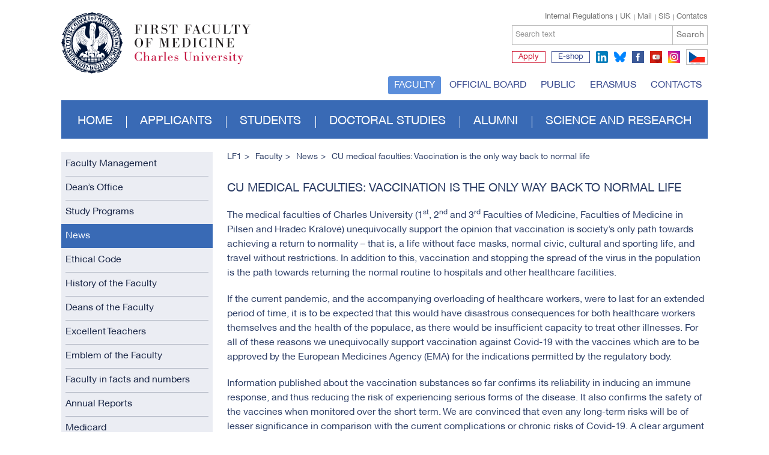

--- FILE ---
content_type: text/html; charset=utf-8
request_url: https://en.lf1.cuni.cz/cu-medical-faculties-vaccination-is-the-only-way-back-to-normal-life
body_size: 23427
content:


<!doctype html>
<html class="no-js" lang="en">
	<head>
		<meta charset="utf-8">
		
		<meta http-equiv="X-UA-Compatible" content="IE=edge,chrome=1">
		<meta name="viewport" content="width=device-width, initial-scale=1.0">
		
		<title>CU medical faculties: Vaccination is the only way back to normal life - First Faculty of Medicine</title>
	
		<meta name="description" content="">
		<meta name="keywords" content="">
        
		<meta name="author" content="lf1.cuni.cz">
		<meta name="owner" content="lf1.cuni.cz">
		<meta name="copyright" content="lf1.cuni.cz">
		<meta name="zoom-domain-verification" content="ZOOM_verify_gyEHJ5-FSASA3OCQlFp64Q">
		
		<link rel="author" href="/humans.txt">
		
		
		
		<link rel="shortcut icon" href="/favicon.ico?v=01">
		<link rel="stylesheet" href="/content/62/styles/style.css">
		<link rel="stylesheet" href="/content/styles/styles.advanced.css?v=01">
		<link rel="stylesheet" href="/content/styles/prettyPhoto.css">
		<script src="/content/scripts/modernizr-2.0.js" async></script>
		<script src="/content/62/scripts/global0.js"></script>
			<meta property="og:title" content="CU medical faculties: Vaccination is the only way back to normal life - First Faculty of Medicine, Charles University in Prague">
			<meta property="og:type" content="website">
			<meta property="og:url" content="https://www.lf1.cuni.cz/cu-medical-faculties-vaccination-is-the-only-way-back-to-normal-life">
			<meta property="og:image" content="https://www.lf1.cuni.cz/content/img/share.png">
			<meta property="og:description" content="First Faculty of Medicine, Charles University in Prague">
		<link rel="apple-touch-icon" href="/content/img/apple-icon.png">
		
		
		<!-- Matomo -->
		<script>
		  var _paq = window._paq = window._paq || [];
		  /* tracker methods like "setCustomDimension" should be called before "trackPageView" */
		  _paq.push(['trackPageView']);
		  _paq.push(['enableLinkTracking']);
		  (function() {
			var u="https://analytics.lf1.cuni.cz/";
			_paq.push(['setTrackerUrl', u+'matomo.php']);
			_paq.push(['setSiteId', '19']);
			var d=document, g=d.createElement('script'), s=d.getElementsByTagName('script')[0];
			g.async=true; g.src=u+'matomo.js'; s.parentNode.insertBefore(g,s);
		  })();
		</script>
		<!-- End Matomo Code -->

		
		
	</head>
	<body>
		
		<header>
	<div class="logocz">
		
		<a href="/" class="lf1 logoen" title="First Faculty of Medicine, Charles University in Prague"><img src="/content/img/logo-en.svg" alt="First Faculty of Medicine, Charles University in Prague" width="305"></a>
		<a href="https://www.cuni.cz/UKENG-1.html" class="uk" title="Charles University in Prague">Charles University in Prague</a>
		
		<div id="search">
			<div class="links">
					<a href="/contacts" class="right">Contatcs</a>
					<a href="https://is.cuni.cz/studium/eng" class="right">SIS</a>
					<a href="https://en.lf1.cuni.cz/mail" class="right">Mail</a>
					<a href="http://www.cuni.cz/UKENG-1.html" class="right">UK</a>
					<a href="/internal-regulations" class="right first">Internal Regulations</a>
			</div>
			<div class="search">
				<form method="get" id="cse-search-box" action="/hledat" class="newform">
					<div>
				
						<label for="sSearchText">
							<span>Search text</span>
							<input id="sSearchText" type="text" name="q" value="" />
						</label>
						<button type="submit" title="Hledat">Search</button>
					</div>
				</form>
			</div>
			<div class="social">
					<a href="https://is.cuni.cz/studium/eng/prijimacky/index.php" target="blank" title="Apply" class="apply text">Apply</a>
					<a href="http://www.alumni1lf.cz/en/e-shop" target="blank" title="E-shop" class="eshop text">E-shop</a>
					<a href="https://www.linkedin.com/school/19193889" target="blank" title="linkedin" class="ln">linkedin</a>
					<a href="https://bsky.app/profile/1.lf.unikarlova.cuni.cz" target="blank" title="bluesky" class="bsky">bluesky</a>
					
					<a href="https://www.facebook.com/lf1uk" target="blank" title="facebook" class="fb">facebook</a>
					<a href="https://www.youtube.com/user/LF1UK" target="blank" title="youtube" class="yt">youtube</a>
					<a href="https://www.instagram.com/1lf_charlesuni" target="blank" title="instagram" class="ig">instagram</a>
					
					<a href="https://www.lf1.cuni.cz/" class="flag flagcz">CZ</a>
			</div>
		</div>
	</div>
	
			<ul class="menutop">
				
				<li><a href="https://en.lf1.cuni.cz/faculty-" class="act">Faculty</a></li>
				
				<li><a href="https://en.lf1.cuni.cz/official-board-">Official board</a></li>
				
				<li><a href="https://en.lf1.cuni.cz/public">Public</a></li>
				
				<li><a href="https://en.lf1.cuni.cz/erasmus-">Erasmus</a></li>
				
				<li><a href="https://en.lf1.cuni.cz/contacts">Contacts</a></li>
			</ul>
			<ul class="menu">
				
				<li><a href="https://en.lf1.cuni.cz/">Home</a></li>
				
				<li><a href="https://en.lf1.cuni.cz/applicants">Applicants</a></li>
				
				<li><a href="https://en.lf1.cuni.cz/students">Students</a></li>
				
				<li><a href="https://en.lf1.cuni.cz/doctoral-studies-">Doctoral studies</a></li>
				
				<li><a href="https://en.lf1.cuni.cz/alumni">Alumni</a></li>
				
				<li><a href="https://en.lf1.cuni.cz/science-and-research">Science and Research</a></li>
			</ul>
</header>
		
    
        <section>
	<div class="leftcol">
					<ul class="menu">
						
						<li><a href="https://en.lf1.cuni.cz/faculty-managements">Faculty Management</a></li>
						
						<li><a href="https://en.lf1.cuni.cz/organization">Dean’s Office</a></li>
						
						<li><a href="https://en.lf1.cuni.cz/all-study-programmes">Study Programs</a></li>
						
						<li><a href="https://en.lf1.cuni.cz/news-en" class="act">News</a></li>
						
						<li><a href="https://en.lf1.cuni.cz/code-of-ethics-of-charles-univeersity-the-first-faculty-of-medicine">Ethical Code</a></li>
						
						<li><a href="https://en.lf1.cuni.cz/first-faculty-of-the-charles-university-is-the-oldest-in-central-europe">History of the Faculty</a></li>
						
						<li><a href="https://en.lf1.cuni.cz/deans-of-the-faculty-of-medicine-of-the-charles-university">Deans of the Faculty</a></li>
						
						<li><a href="https://en.lf1.cuni.cz/personality-lf1">Excellent Teachers</a></li>
						
						<li><a href="https://en.lf1.cuni.cz/emblem-of-the-first-faculty-of-medicine">Emblem of the Faculty</a></li>
						
						<li><a href="https://en.lf1.cuni.cz/information-facts-and-interesting-tidbits-about-the-1st-faculty-of-medicine">Faculty in facts and numbers</a></li>
						
						<li><a href="https://en.lf1.cuni.cz/annual-reports-list">Annual Reports</a></li>
						
						<li><a href="https://en.lf1.cuni.cz/medicard-aj">Medicard</a></li>
						
						<li><a href="https://en.lf1.cuni.cz/office-hourss">Office Hours</a></li>
						
						<li><a href="https://en.lf1.cuni.cz/facultys-partnerss">Partners</a></li>
						
						<li><a href="https://www.alumni1lf.cz/en/e-shop">Merchandise</a></li>
						
						<li><a href="https://en.lf1.cuni.cz/facility-renting">Rerervation of the meeting room</a></li>
						
						<li><a href="https://en.lf1.cuni.cz/virtual-tour-home">Virtual Tour</a></li>
					</ul>
			<div class="blue3 w100">
				<article>
					<h1>We Are Here To Help You</h1><p>
			Do you need help or information and you don’t know who to turn to?
		</p><a href="mailto:pr@lf1.cuni.cz" class="btn white p10 formbasic">Contact us!</a>
				</article>
			</div>
	</div>

			<div class="rightcol">
		<ul class="nav">
			<li><a href="/">LF1</a></li>
				<li><a href="https://en.lf1.cuni.cz/faculty-">Faculty</a></li>
					<li><a href="https://en.lf1.cuni.cz/news-en">News</a></li>
						<li>CU medical faculties: Vaccination is the only way back to normal life</li>
		</ul>






                

                    <h1 >CU medical faculties: Vaccination is the only way back to normal life</h1>

                    <article>
<p>The medical faculties of Charles University (1<sup>st</sup>, 2<sup>nd</sup>
and 3<sup>rd</sup> Faculties of Medicine, Faculties of Medicine in Pilsen and
Hradec Králové) unequivocally support the opinion that vaccination is society’s
only path towards achieving a return to normality – that is, a life without
face masks, normal civic, cultural and sporting life, and travel without
restrictions. In addition to this, vaccination and stopping the spread of the
virus in the population is the path towards returning the normal routine to
hospitals and other healthcare facilities.</p>


<p><span lang="EN-GB">If the current pandemic, and the accompanying overloading of healthcare
workers, were to last for an extended period of time, it is to be expected that
this would have disastrous consequences for both healthcare workers themselves
and the health of the populace, as there would be insufficient capacity to
treat other illnesses. For all of these reasons we unequivocally support
vaccination against Covid-19 with the vaccines which are to be approved by the
European Medicines Agency (EMA) for the indications permitted by the regulatory
body.</span></p>


<p><span lang="EN-GB">Information published about the vaccination substances so far confirms
its reliability in inducing an immune response, and thus reducing the risk of
experiencing serious forms of the disease. It also confirms the safety of the
vaccines when monitored over the short term. We are convinced that even any
long-term risks will be of lesser significance in comparison with the current
complications or chronic risks of Covid-19. A clear argument in favour of this
are the more than nine thousand deaths of Covid-19 since the start of the
epidemic. In the first phase, the vaccination must be administered to at-risk
groups, i.e. the elderly and chronically ill, then the most at-risk healthcare
workers in order to maintain the quality of care for all patients.</span></p>


<p><span lang="EN-GB">If we wish to prevent the needless death of further thousands of our
fellow citizens, stabilise the situation in healthcare and social care
facilities, and return life in our country to normal, we have only three means
for achieving this: vaccination of the at-risk population, smart quarantine and
thorough compliance with anti-epidemic measures until such a time as
vaccination achieves the desired effect.</span></p>


<p><span lang="EN-GB">Prague, 15<sup>th</sup> December 2020</span></p>


<p><span lang="EN-GB" style="font-style: italic;">Prof. MUDr. <strong>Tomáš Zima</strong>, DrSc., Rector of Charles University,
Professor of the CU 1<sup>st</sup> Faculty of Medicine<br />
		
Prof. MUDr. <strong>Jindřich Fínek</strong>, PhD., Dean of the Faculty of Medicine in
Pilsen <br />
		
Prof. MUDr. <strong>Jiří Manďák</strong>, PhD., Dean of the Faculty of Medicine
in Hradec Králové<br />
		
Prof. MUDr. <strong>Vladimír Komárek</strong>, CSc., Dean of the CU 2<sup>nd</sup>
Faculty of Medicine <br />
		
Doc. MUDr. <strong>Martin Vokurka</strong>, CSc., Dean of the CU 1<sup>st</sup> Faculty
of Medicine <br />
		
Prof. MUDr. <strong>Petr Widimský</strong>, DrSc., Dean of the CU 3<sup>rd</sup> Faculty
of Medicine</span><span lang="EN-GB"></span></p>
                    </article>
                
                <div class="responsibility2">

	<span id="rating" class="left" data-averagerating="0" data-ratingok="False" data-url="https://en.lf1.cuni.cz/cu-medical-faculties-vaccination-is-the-only-way-back-to-normal-life">
		<span class="left">Page ranking: </span>
			<a href="#" id="articleRating1"><span></span></a>
			<a href="#" id="articleRating2"><span></span></a>
			<a href="#" id="articleRating3"><span></span></a>
			<a href="#" id="articleRating4"><span></span></a>
			<a href="#" id="articleRating5"><span></span></a>
		<span id="ratingDescription">
		</span>
		<span id="ratingDescriptionValue1" style="display:none;">it's not good</span>
		<span id="ratingDescriptionValue2" style="display:none;">minor deficiencies</span>
		<span id="ratingDescriptionValue3" style="display:none;">good</span>
		<span id="ratingDescriptionValue4" style="display:none;">very good</span>
		<span id="ratingDescriptionValue5" style="display:none;">excellent</span>
		<span id="ratingok" style="display:none;">thanks for rating</span>
	</span>
	
	<a class="manage" href="/spravovat/36315" target="_blank" rel="nofollow">manage</a>
                </div>
            </div>
        </section>

		


<footer>
	<div class="footertop">
				<ul class="menu">
					
					<li>
						<h2><a href="https://en.lf1.cuni.cz/faculty-">Faculty</a></h2>
									<ul>
	
									<li><a href="https://en.lf1.cuni.cz/faculty-managements">Faculty Management</a></li>
	
									<li><a href="https://en.lf1.cuni.cz/organization">Dean’s Office</a></li>
	
									<li><a href="https://en.lf1.cuni.cz/all-study-programmes">Study Programs</a></li>
	
									<li><a href="https://en.lf1.cuni.cz/news-en">News</a></li>
	
									<li><a href="https://en.lf1.cuni.cz/code-of-ethics-of-charles-univeersity-the-first-faculty-of-medicine">Ethical Code</a></li>
	
									<li><a href="https://en.lf1.cuni.cz/first-faculty-of-the-charles-university-is-the-oldest-in-central-europe">History of the Faculty</a></li>
	
									<li><a href="https://en.lf1.cuni.cz/deans-of-the-faculty-of-medicine-of-the-charles-university">Deans of the Faculty</a></li>
	
									<li><a href="https://en.lf1.cuni.cz/personality-lf1">Excellent Teachers</a></li>
	
									<li><a href="https://en.lf1.cuni.cz/emblem-of-the-first-faculty-of-medicine">Emblem of the Faculty</a></li>
	
									<li><a href="https://en.lf1.cuni.cz/information-facts-and-interesting-tidbits-about-the-1st-faculty-of-medicine">Faculty in facts and numbers</a></li>
	
									<li><a href="https://en.lf1.cuni.cz/annual-reports-list">Annual Reports</a></li>
	
									<li><a href="https://en.lf1.cuni.cz/medicard-aj">Medicard</a></li>
	
									<li><a href="https://en.lf1.cuni.cz/office-hourss">Office Hours</a></li>
	
									<li><a href="https://en.lf1.cuni.cz/facultys-partnerss">Partners</a></li>
	
									<li><a href="https://www.alumni1lf.cz/en/e-shop">Merchandise</a></li>
	
									<li><a href="https://en.lf1.cuni.cz/facility-renting">Rerervation of the meeting room</a></li>
	
									<li><a href="https://en.lf1.cuni.cz/virtual-tour-home">Virtual Tour</a></li>
									</ul>
					</li>
					
					<li>
						<h2><a href="https://en.lf1.cuni.cz/applicants">Applicants</a></h2>
									<ul>
	
									<li><a href="https://en.lf1.cuni.cz/choose-the-right-faculty-choose-first-faculty-of-medicine">Why to choose the First Faculty of Medicine</a></li>
	
									<li><a href="https://en.lf1.cuni.cz/all-study-programmes">Study Programmes</a></li>
	
									<li><a href="https://en.lf1.cuni.cz/open-day-2026">Open Day</a></li>
	
									<li><a href="https://en.lf1.cuni.cz/admission-20262027">Admission Process</a></li>
	
									<li><a href="https://en.lf1.cuni.cz/for-admitted-students">Admitted Students </a></li>
	
									<li><a href="https://en.lf1.cuni.cz/virtual-tour-home">Virtual Tour</a></li>
	
									<li><a href="https://en.lf1.cuni.cz/tuition-fee-en">Tuition Fee </a></li>
	
									<li><a href="https://en.lf1.cuni.cz/faculty-societies-and-clubs">Students` Life</a></li>
									</ul>
					</li>
					
					<li>
						<h2><a href="https://en.lf1.cuni.cz/students">Students</a></h2>
									<ul>
	
									<li><a href="https://en.lf1.cuni.cz/international-office-about-us">International Office - opening hours</a></li>
	
									<li><a href="https://en.lf1.cuni.cz/state-exams-terms">State Exams Terms</a></li>
	
									<li><a href="https://en.lf1.cuni.cz/log-in-student-information-system">Study information system (SIS)</a></li>
	
									<li><a href="https://en.lf1.cuni.cz/year-representatives-contact">Year Representatives</a></li>
	
									<li><a href="https://en.lf1.cuni.cz/information-for-students-en">Information for Students</a></li>
	
									<li><a href="https://en.lf1.cuni.cz/academic-calendar-en">Academic Calendar 2024/25</a></li>
	
									<li><a href="https://en.lf1.cuni.cz/study-plans-en">Study Plans </a></li>
	
									<li><a href="https://en.lf1.cuni.cz/credit-systems">Credit system & ISP</a></li>
	
									<li><a href="https://en.lf1.cuni.cz/mediator-simona-arientova">Mediator</a></li>
	
									<li><a href="https://en.lf1.cuni.cz/graduates">Graduates</a></li>
	
									<li><a href="https://en.lf1.cuni.cz/student-scientific-conference">Student Research Conference (SVK)</a></li>
	
									<li><a href="https://en.lf1.cuni.cz/study-abroad-brochure">Study abroad</a></li>
	
									<li><a href="https://en.lf1.cuni.cz/library-and-study-room">Library</a></li>
	
									<li><a href="https://en.lf1.cuni.cz/compulsory-practice">Summer Clerkships</a></li>
	
									<li><a href="https://en.lf1.cuni.cz/tuition-fee-en-study">Tuition Fee</a></li>
	
									<li><a href="https://en.lf1.cuni.cz/useful-links-en">Useful Links</a></li>
	
									<li><a href="https://en.lf1.cuni.cz/faculty-societies-and-clubs">Students` Life</a></li>
	
									<li><a href="https://en.lf1.cuni.cz/forms-for-students">Forms</a></li>
	
									<li><a href="https://en.lf1.cuni.cz/faq-en">FAQ</a></li>
									</ul>
					</li>
					
					<li>
						<h2><a href="https://en.lf1.cuni.cz/doctoral-studies-">Doctoral studies</a></h2>
									<ul>
	
									<li><a href="https://en.lf1.cuni.cz/news-doctoral">News</a></li>
	
									<li><a href="https://en.lf1.cuni.cz/doctoral-studies1">Doctoral Study Programmes</a></li>
	
									<li><a href="https://en.lf1.cuni.cz/admission-proceduress">Admission Procedure </a></li>
	
									<li><a href="https://www.lf1.cuni.cz/nabidka-phdpostdoktorand">Ph.D. Offers</a></li>
	
									<li><a href="https://en.lf1.cuni.cz/phd-study">Study</a></li>
	
									<li><a href="https://en.lf1.cuni.cz/log-in-student-information-system">Study Information System</a></li>
	
									<li><a href="https://en.lf1.cuni.cz/supervisors">Supervisors</a></li>
	
									<li><a href="https://en.lf1.cuni.cz/state-doctoral-exam2">Completing the Studies</a></li>
	
									<li><a href="https://en.lf1.cuni.cz/department-for-science-and-international-relations-of-the-1st-faculty-of-medicine-of-the-charles-university">Contact</a></li>
	
									<li><a href="https://en.lf1.cuni.cz/forms-for-phd-students">Forms</a></li>
									</ul>
					</li>
					
					<li>
						<h2><a href="https://en.lf1.cuni.cz/alumni">Alumni</a></h2>
									<ul>
	
									<li><a href="https://en.lf1.cuni.cz/graduations2"> What to do after graduation</a></li>
	
									<li><a href="https://en.lf1.cuni.cz/doctoral-studies-">Doctoral Studies</a></li>
	
									<li><a href="https://en.lf1.cuni.cz/donation">Donations</a></li>
	
									<li><a href="https://en.lf1.cuni.cz/praxis-in-czech-republic">Practice in Czech Republic</a></li>
	
									<li><a href="https://en.lf1.cuni.cz/job-offer-in-czech-republic">Job offer in Czech republic</a></li>
	
									<li><a href="https://en.lf1.cuni.cz/professional-associationss">Professional Associations</a></li>
									</ul>
					</li>
					
					<li>
						<h2><a href="https://en.lf1.cuni.cz/science-and-research">Science and Research</a></h2>
									<ul>
	
									<li><a href="https://en.lf1.cuni.cz/news-science">News</a></li>
	
									<li><a href="https://en.lf1.cuni.cz/funding-sources-and-grant-opportunities2">Funding Sources and Grant Opportunities </a></li>
	
									<li><a href="https://uvi.lf1.cuni.cz/en/">Institute of Scientific Information</a></li>
	
									<li><a href="https://www.lf1.cuni.cz/publikacni-okenko">List of Research Topics</a></li>
	
									<li><a href="https://science.lf1.cuni.cz/">Science & Research Website</a></li>
	
									<li><a href="https://en.lf1.cuni.cz/transferring-research-into-practice">Transferring Research Into Practice</a></li>
	
									<li><a href="https://en.lf1.cuni.cz/scientific-centres-and-institutess">Scientific Centres and Institutes</a></li>
	
									<li><a href="https://en.lf1.cuni.cz/specialized-postgradual-studies">Specialized Postgradual Studies</a></li>
	
									<li><a href="https://en.lf1.cuni.cz/grants-and-projects2">Grants and Projects</a></li>
	
									<li><a href="https://en.lf1.cuni.cz/conferences2">Confereces </a></li>
	
									<li><a href="https://en.lf1.cuni.cz/visiting-professorses">Visiting Professors</a></li>
	
									<li><a href="https://en.lf1.cuni.cz/it-support-home">IT Support</a></li>
									</ul>
					</li>
				</ul>
		<div class="contact">
			<div class="content">
				<h2>Contact</h2><p>
			1. LF UK Praha<br />
			Kateřinská 32<br />
			121 08  Prague 2<br /></p><p>
			IČ: 00216208<br />
			DIČ: CZ00216208<br /></p><p><strong>Office hours of the filing office:</strong>
			Mo–Fri 8am – noon<br /><strong>Office hours of the casher’s office:</strong>                                                                                     
			Mo, Wed, Fri 10am – noon<br /> 
			Tue: 1:30pm – 3pm, Thu closed<br /><!--Holiday Hours<br/>
			Tue 12:30 – 15:30<br/>
			Fri 9:00 – 12:00
			<br/><br/><br/--></p>
				
				<div class="form">
					<h2>Contact form</h2>
					<form action="/" class="newform">
						<label for="query">
                    		
							<select name="query" id="query">
								<option value="">Select a question topic</option>
								<option >Admission process</option>
									<option >Information for students</option>
								<option >Information for graduates</option>
								<option >General information</option>
							</select>
						</label>
						<label>
							<span>Name and Surname</span>
							<input type="text" name="name">
						</label>
						<label>
							<span>E-mail *</span>
							<input type="email" name="email">
						</label>
						<label>
							<span>Your message *</span>
							<textarea name="text"></textarea>
						</label>
						<label for="title" class="hide">
							<span>Name Comments</span>
							<input name="title" type="text" id="title" value="">
						</label>
						<button>Send</button>
					</form>
				</div>
			</div>
		</div>
	</div>
	<div class="footerend">
		<ul>
			<li><a href="/site-map" class="sitemap">Site map</a></li>
			<li><a href="/rss" class="rss">RSS</a></li>
		</ul>
		<div class="copy">
			&copy; 2026 <a href="/">Charles University in Prague - First Faculty of Medicine</a> - All right reserved - <a href="/cookies">Cookies</a> - <a href="/gdpr-new">GDPR</a>
		</div>
	</div>
</footer>
		
		
		<script src="https://ajax.googleapis.com/ajax/libs/jquery/2.2.0/jquery.min.js"></script>
		<script>window.jQuery || document.write("<script src='/content/scripts/jquery-2.2.0.min.js'>\x3C/script>")</script>
		
		
		<script src="/content/scripts/jquery.ui.datepicker.js"></script>
		<script src="/content/scripts/jquery-datepicker-input.js"></script>
		<script src="/content/scripts/responsiveslides.js"></script>
		<script src="/content/scripts/jquery-prettyphoto.min.js"></script>
		<script src="/content/scripts/jquery-cookies.2.2.0.min.js"></script>
		<script src="/content/scripts/jquery-jcarousel.min.js"></script>

		<script src="/content/62/scripts/global1.js"></script>
	</body>
</html>

--- FILE ---
content_type: image/svg+xml
request_url: https://en.lf1.cuni.cz/content/img/logo-en.svg
body_size: 107798
content:
<?xml version="1.0" encoding="UTF-8" standalone="no"?>
<!DOCTYPE svg PUBLIC "-//W3C//DTD SVG 1.1//EN" "http://www.w3.org/Graphics/SVG/1.1/DTD/svg11.dtd">
<svg width="100%" height="100%" viewBox="0 0 1276 415" version="1.1" xmlns="http://www.w3.org/2000/svg" xmlns:xlink="http://www.w3.org/1999/xlink" xml:space="preserve" xmlns:serif="http://www.serif.com/" style="fill-rule:evenodd;clip-rule:evenodd;stroke-linejoin:round;stroke-miterlimit:2;">
    <g id="Layer-1" serif:id="Layer 1" transform="matrix(4.16667,0,0,4.16667,-118.109,-119.707)">
        <g transform="matrix(1,0,0,1,149.085,49.3584)">
            <path d="M0,13.794L-1.936,13.794L-1.936,14.234L4.431,14.234L4.431,13.794L2.495,13.794L2.495,7.018L3.241,7.018C4.594,7.018 5.2,7.26 5.527,7.898C5.76,8.338 5.807,8.602 5.9,9.922L6.203,9.922L6.203,3.872L5.9,3.872C5.853,6.27 5.41,6.622 2.495,6.6L2.495,0L3.941,0C5.877,0 5.97,0 6.366,0.066C7.019,0.154 7.509,0.418 7.999,0.946C8.582,1.562 8.862,2.222 9.165,3.652L9.468,3.652L9.165,-0.44L-1.936,-0.44L-1.936,0L0,0L0,13.794ZM15.113,13.794L13.178,13.794L13.178,14.234L19.544,14.234L19.544,13.794L17.609,13.794L17.609,0L19.544,0L19.544,-0.44L13.178,-0.44L13.178,0L15.113,0L15.113,13.794ZM25.528,13.794L23.592,13.794L23.592,14.234L29.959,14.234L29.959,13.794L28.023,13.794L28.023,6.644L28.746,6.644C30.448,6.644 31.194,6.864 31.731,7.48C32.151,7.986 32.291,8.58 32.337,9.944C32.384,11.66 32.454,12.144 32.85,12.826C33.34,13.728 34.436,14.322 35.579,14.322C36.115,14.322 36.651,14.212 37.234,13.97L37.071,13.574C36.581,13.772 36.395,13.816 36.185,13.816C35.765,13.816 35.392,13.53 35.229,13.09C35.136,12.782 35.112,12.562 35.112,11.506C35.275,8.602 33.83,6.908 30.845,6.468C33.76,6.292 35.602,4.906 35.602,2.926C35.602,1.804 35.066,0.924 33.993,0.308C32.92,-0.308 32.081,-0.44 28.979,-0.44L23.592,-0.44L23.592,0L25.528,0L25.528,13.794ZM28.023,6.16L28.023,0L28.956,0C30.635,0 31.264,0.11 31.894,0.572C32.57,1.056 32.943,1.958 32.943,3.058C32.943,4.224 32.547,5.148 31.894,5.61C31.288,6.028 30.495,6.16 28.862,6.16L28.023,6.16ZM49.967,-0.66L49.64,-0.66L48.824,0.242C47.821,-0.374 46.912,-0.66 45.909,-0.66C43.484,-0.66 41.618,1.298 41.618,3.806C41.618,4.862 42.015,5.786 42.714,6.424C43.297,6.974 43.974,7.238 45.886,7.722C47.705,8.162 48.101,8.294 48.568,8.624C49.244,9.108 49.617,9.878 49.617,10.802C49.617,12.672 48.241,13.948 46.236,13.948C44.813,13.948 43.53,13.332 42.691,12.254C42.178,11.594 41.921,10.912 41.711,9.702L41.362,9.702L41.362,14.234L41.851,14.234L42.714,13.178C43.857,14.058 44.906,14.454 46.212,14.454C48.894,14.454 50.853,12.342 50.853,9.46C50.853,8.096 50.387,6.974 49.477,6.204C48.871,5.676 48.381,5.478 46.515,5.016C44.976,4.642 44.3,4.422 43.88,4.202C43.181,3.828 42.854,3.278 42.854,2.486C42.854,0.968 44.137,-0.154 45.909,-0.154C47.028,-0.154 48.055,0.308 48.754,1.144C49.244,1.716 49.477,2.244 49.617,3.212L49.967,3.212L49.967,-0.66ZM59.572,13.794L57.38,13.794L57.38,14.234L64.282,14.234L64.282,13.794L62.114,13.794L62.114,0L62.906,0C64.492,0 64.959,0.154 65.612,0.924C66.335,1.804 66.708,2.684 67.011,4.202L67.361,4.202L67.197,-0.44L54.465,-0.44L54.301,4.202L54.651,4.202C54.954,2.684 55.327,1.804 56.05,0.924C56.703,0.154 57.17,0 58.779,0L59.572,0L59.572,13.794ZM80.594,13.794L78.659,13.794L78.659,14.234L85.025,14.234L85.025,13.794L83.09,13.794L83.09,7.018L83.836,7.018C85.188,7.018 85.795,7.26 86.121,7.898C86.354,8.338 86.401,8.602 86.494,9.922L86.797,9.922L86.797,3.872L86.494,3.872C86.448,6.27 86.005,6.622 83.09,6.6L83.09,0L84.535,0C86.471,0 86.564,0 86.961,0.066C87.614,0.154 88.103,0.418 88.593,0.946C89.176,1.562 89.456,2.222 89.759,3.652L90.062,3.652L89.759,-0.44L78.659,-0.44L78.659,0L80.594,0L80.594,13.794ZM99.369,9.504L100.885,13.794L98.856,13.794L98.856,14.234L105.176,14.234L105.176,13.794L103.543,13.794L98.506,-0.44L97.807,-0.44L92.536,13.794L91.417,13.794L91.417,14.234L95.195,14.234L95.195,13.794L93.166,13.794L94.682,9.504L99.369,9.504ZM99.206,9.064L94.845,9.064L97.037,2.97L99.206,9.064ZM119.009,10.076L118.659,10.076C117.703,12.65 116.211,13.948 114.135,13.948C112.806,13.948 111.663,13.442 111.057,12.584C110.497,11.814 110.311,10.516 110.311,7.502C110.311,4.29 110.544,2.398 111.033,1.54C111.64,0.462 112.829,-0.154 114.322,-0.154C116.49,-0.154 118.053,1.144 118.659,3.432L119.009,3.432L119.009,-0.44L118.659,-0.44L117.866,0.594C116.747,-0.22 115.464,-0.66 114.228,-0.66C112.922,-0.66 111.453,-0.132 110.287,0.748C108.445,2.156 107.372,4.422 107.372,6.93C107.372,11.044 110.38,14.454 114.018,14.454C115.348,14.454 116.537,14.058 117.866,13.156L118.659,14.234L119.009,14.234L119.009,10.076ZM134.694,0L134.694,8.404C134.694,10.824 134.624,11.33 134.227,12.166C133.668,13.332 132.548,13.948 131.033,13.948C129.75,13.948 128.677,13.486 128.117,12.694C127.511,11.88 127.465,11.506 127.465,8.404L127.465,0L129.4,0L129.4,-0.44L123.034,-0.44L123.034,0L124.969,0L124.969,8.404C124.969,11.308 125.179,12.166 126.159,13.068C127.091,13.926 128.724,14.454 130.519,14.454C132.292,14.454 133.668,13.904 134.391,12.892C135.09,11.924 135.23,11.22 135.23,8.404L135.23,0L137.166,0L137.166,-0.44L132.735,-0.44L132.735,0L134.694,0ZM143.012,13.794L141.076,13.794L141.076,14.234L152.69,14.234L153.086,9.702L152.76,9.702C152.34,11.462 151.967,12.32 151.36,12.98C150.754,13.64 150.148,13.794 148.259,13.794L145.507,13.794L145.507,0L147.443,0L147.443,-0.44L141.076,-0.44L141.076,0L143.012,0L143.012,13.794ZM160.329,13.794L158.137,13.794L158.137,14.234L165.039,14.234L165.039,13.794L162.871,13.794L162.871,0L163.664,0C165.249,0 165.716,0.154 166.369,0.924C167.092,1.804 167.465,2.684 167.768,4.202L168.118,4.202L167.954,-0.44L155.222,-0.44L155.058,4.202L155.408,4.202C155.711,2.684 156.085,1.804 156.807,0.924C157.46,0.154 157.927,0 159.536,0L160.329,0L160.329,13.794ZM177.133,13.794L174.964,13.794L174.964,14.234L181.797,14.234L181.797,13.794L179.628,13.794L179.628,7.282C179.698,7.172 179.745,7.084 179.768,7.04C180.025,6.446 180.025,6.446 180.141,6.248L180.398,5.786L183.639,0L185.272,0L185.272,-0.44L180.724,-0.44L180.724,0L183.033,0L179.395,6.402C179.325,6.204 179.255,6.094 179.068,5.786L175.477,0L177.459,0L177.459,-0.44L171.419,-0.44L171.419,0L172.609,0L177.133,7.282L177.133,13.794Z" style="fill:rgb(35,31,32);fill-rule:nonzero;"/>
        </g>
        <g transform="matrix(1,0,0,1,153.912,85.7124)">
            <path d="M0,-15.114C-3.638,-15.114 -6.763,-11.638 -6.763,-7.568C-6.763,-3.476 -3.638,0 0.023,0C1.702,0 3.311,-0.704 4.524,-1.958C5.923,-3.454 6.786,-5.544 6.786,-7.458C6.786,-11.66 3.708,-15.114 0,-15.114M0.023,-14.608C1.213,-14.608 2.309,-14.124 2.938,-13.31C3.591,-12.43 3.824,-10.956 3.824,-7.458C3.824,-4.444 3.615,-2.904 3.078,-2.046C2.495,-1.078 1.329,-0.506 0.023,-0.506C-1.189,-0.506 -2.262,-0.99 -2.892,-1.804C-3.568,-2.684 -3.801,-4.18 -3.801,-7.546C-3.801,-10.648 -3.591,-12.21 -3.055,-13.068C-2.472,-14.036 -1.306,-14.608 0.023,-14.608M12.371,-0.66L10.435,-0.66L10.435,-0.22L16.802,-0.22L16.802,-0.66L14.866,-0.66L14.866,-7.436L15.612,-7.436C16.965,-7.436 17.571,-7.194 17.898,-6.556C18.131,-6.116 18.177,-5.852 18.271,-4.532L18.574,-4.532L18.574,-10.582L18.271,-10.582C18.224,-8.184 17.781,-7.832 14.866,-7.854L14.866,-14.454L16.312,-14.454C18.247,-14.454 18.341,-14.454 18.737,-14.388C19.39,-14.3 19.88,-14.036 20.37,-13.508C20.953,-12.892 21.232,-12.232 21.536,-10.802L21.839,-10.802L21.536,-14.894L10.435,-14.894L10.435,-14.454L12.371,-14.454L12.371,-0.66ZM34.979,-0.66L33.044,-0.66L33.044,-0.22L37.474,-0.22L37.474,-0.66L35.516,-0.66L35.516,-14.234L40.11,-0.22L40.693,-0.22L45.123,-14.08L45.123,-0.66L43.188,-0.66L43.188,-0.22L49.554,-0.22L49.554,-0.66L47.619,-0.66L47.619,-14.454L49.554,-14.454L49.554,-14.894L44.844,-14.894L41.369,-4.07L37.918,-14.894L33.044,-14.894L33.044,-14.454L34.979,-14.454L34.979,-0.66ZM55.573,-0.66L53.637,-0.66L53.637,-0.22L65.204,-0.22L65.647,-4.796L65.344,-4.796C64.621,-2.398 64.224,-1.65 63.362,-1.078C62.825,-0.704 62.615,-0.66 61.03,-0.66L58.068,-0.66L58.068,-7.436L58.814,-7.436C60.167,-7.436 60.773,-7.194 61.1,-6.556C61.333,-6.116 61.379,-5.874 61.473,-4.532L61.776,-4.532L61.776,-10.582L61.473,-10.582C61.426,-8.184 60.983,-7.832 58.068,-7.854L58.068,-14.454L59.864,-14.454C61.1,-14.454 61.356,-14.454 61.706,-14.388C62.545,-14.256 63.175,-13.926 63.618,-13.376C64.108,-12.782 64.388,-12.122 64.691,-10.868L64.994,-10.868L64.831,-14.894L53.637,-14.894L53.637,-14.454L55.573,-14.454L55.573,-0.66ZM71.521,-0.66L69.586,-0.66L69.586,-0.22L75.112,-0.22C78.074,-0.22 79.123,-0.44 80.429,-1.342C82.458,-2.75 83.624,-5.038 83.624,-7.656C83.624,-10.01 82.691,-12.012 80.919,-13.442C79.473,-14.608 78.307,-14.894 74.902,-14.894L69.586,-14.894L69.586,-14.454L71.521,-14.454L71.521,-0.66ZM74.016,-0.66L74.016,-14.454L74.949,-14.454C76.232,-14.454 76.698,-14.432 77.118,-14.388C78.214,-14.234 79.007,-13.86 79.543,-13.288C80.383,-12.386 80.663,-11.066 80.663,-7.854C80.663,-5.544 80.523,-4.026 80.243,-3.058C79.963,-2.112 79.17,-1.298 78.144,-0.968C77.328,-0.704 76.978,-0.66 75.089,-0.66L74.016,-0.66ZM89.209,-0.66L87.273,-0.66L87.273,-0.22L93.64,-0.22L93.64,-0.66L91.704,-0.66L91.704,-14.454L93.64,-14.454L93.64,-14.894L87.273,-14.894L87.273,-14.454L89.209,-14.454L89.209,-0.66ZM108.914,-4.378L108.564,-4.378C107.608,-1.804 106.115,-0.506 104.04,-0.506C102.711,-0.506 101.568,-1.012 100.962,-1.87C100.402,-2.64 100.215,-3.938 100.215,-6.952C100.215,-10.164 100.449,-12.056 100.938,-12.914C101.545,-13.992 102.734,-14.608 104.226,-14.608C106.395,-14.608 107.958,-13.31 108.564,-11.022L108.914,-11.022L108.914,-14.894L108.564,-14.894L107.771,-13.86C106.652,-14.674 105.369,-15.114 104.133,-15.114C102.827,-15.114 101.358,-14.586 100.192,-13.706C98.35,-12.298 97.277,-10.032 97.277,-7.524C97.277,-3.41 100.285,0 103.923,0C105.253,0 106.442,-0.396 107.771,-1.298L108.564,-0.22L108.914,-0.22L108.914,-4.378ZM115.035,-0.66L113.1,-0.66L113.1,-0.22L119.466,-0.22L119.466,-0.66L117.53,-0.66L117.53,-14.454L119.466,-14.454L119.466,-14.894L113.1,-14.894L113.1,-14.454L115.035,-14.454L115.035,-0.66ZM125.368,-0.66L123.432,-0.66L123.432,-0.22L127.863,-0.22L127.863,-0.66L125.904,-0.66L125.904,-14.036L135.442,-0.22L135.978,-0.22L135.978,-14.454L137.914,-14.454L137.914,-14.894L133.483,-14.894L133.483,-14.454L135.442,-14.454L135.442,-4.532C134.696,-5.72 134.626,-5.83 132.83,-8.448L128.306,-14.894L123.432,-14.894L123.432,-14.454L125.368,-14.454L125.368,-0.66ZM143.807,-0.66L141.871,-0.66L141.871,-0.22L153.438,-0.22L153.881,-4.796L153.578,-4.796C152.855,-2.398 152.458,-1.65 151.596,-1.078C151.059,-0.704 150.849,-0.66 149.264,-0.66L146.302,-0.66L146.302,-7.436L147.048,-7.436C148.401,-7.436 149.007,-7.194 149.334,-6.556C149.567,-6.116 149.613,-5.874 149.707,-4.532L150.01,-4.532L150.01,-10.582L149.707,-10.582C149.66,-8.184 149.217,-7.832 146.302,-7.854L146.302,-14.454L148.098,-14.454C149.334,-14.454 149.59,-14.454 149.94,-14.388C150.779,-14.256 151.409,-13.926 151.852,-13.376C152.342,-12.782 152.622,-12.122 152.925,-10.868L153.228,-10.868L153.065,-14.894L141.871,-14.894L141.871,-14.454L143.807,-14.454L143.807,-0.66Z" style="fill:rgb(35,31,32);fill-rule:nonzero;"/>
        </g>
        <g transform="matrix(1,0,0,1,158.257,102.709)">
            <path d="M0,0.714L-0.334,0.714C-1.247,3.171 -2.671,4.41 -4.652,4.41C-5.921,4.41 -7.012,3.927 -7.591,3.108C-8.125,2.373 -8.303,1.134 -8.303,-1.743C-8.303,-4.809 -8.08,-6.615 -7.613,-7.434C-7.034,-8.463 -5.899,-9.051 -4.474,-9.051C-2.404,-9.051 -0.913,-7.812 -0.334,-5.628L0,-5.628L0,-9.324L-0.334,-9.324L-1.091,-8.337C-2.159,-9.114 -3.384,-9.534 -4.563,-9.534C-5.81,-9.534 -7.212,-9.03 -8.325,-8.19C-10.084,-6.846 -11.108,-4.683 -11.108,-2.289C-11.108,1.638 -8.236,4.893 -4.764,4.893C-3.495,4.893 -2.36,4.515 -1.091,3.654L-0.334,4.683L0,4.683L0,0.714ZM4.06,4.263L2.569,4.263L2.569,4.683L7.399,4.683L7.399,4.263L6.064,4.263L6.064,1.218C6.064,-0.336 6.153,-1.05 6.42,-1.68C6.82,-2.583 7.711,-3.171 8.69,-3.171C9.202,-3.171 9.647,-3.003 9.848,-2.709C10.07,-2.415 10.093,-2.184 10.093,-0.735L10.093,4.263L8.757,4.263L8.757,4.683L13.587,4.683L13.587,4.263L12.096,4.263L12.096,-0.735C12.096,-2.205 12.029,-2.562 11.629,-3.003C11.183,-3.486 10.338,-3.78 9.358,-3.78C7.889,-3.78 6.843,-3.234 6.064,-2.079L6.064,-9.324L2.569,-9.324L2.569,-8.904L4.06,-8.904L4.06,4.263ZM24.295,3.948C23.894,4.263 23.849,4.284 23.627,4.284C23.404,4.284 23.315,4.221 23.248,4.032C23.159,3.843 23.159,3.843 23.159,1.848L23.159,-0.462C23.159,-2.289 23.137,-2.415 22.647,-2.898C22.113,-3.444 21.111,-3.78 20.021,-3.78C18.173,-3.78 16.526,-2.793 16.526,-1.68C16.526,-1.155 16.926,-0.756 17.483,-0.756C17.995,-0.756 18.396,-1.134 18.396,-1.659C18.396,-1.89 18.329,-2.058 18.084,-2.31C17.995,-2.394 17.973,-2.457 17.973,-2.541C17.973,-2.94 18.885,-3.423 19.642,-3.423C20.154,-3.423 20.644,-3.255 20.866,-3.003C21.111,-2.73 21.156,-2.52 21.156,-1.323L21.156,0.126C19.664,0.147 18.752,0.294 17.928,0.588C16.615,1.092 15.902,1.911 15.902,2.94C15.902,4.095 16.86,4.893 18.262,4.893C19.464,4.893 20.51,4.305 21.156,3.255C21.289,4.326 21.935,4.893 23.026,4.893C23.604,4.893 24.05,4.704 24.562,4.263L24.295,3.948ZM21.156,0.903C21.156,1.995 21.045,2.625 20.8,3.024C20.444,3.633 19.887,3.969 19.219,3.969C18.396,3.969 17.884,3.444 17.884,2.562C17.884,1.869 18.218,1.344 18.885,0.966C19.42,0.651 19.976,0.525 21.156,0.483L21.156,0.903ZM28.415,4.263L26.923,4.263L26.923,4.683L31.887,4.683L31.887,4.263L30.418,4.263L30.418,2.31C30.418,-0.126 30.641,-1.323 31.308,-2.394C31.509,-2.709 31.754,-2.919 31.91,-2.919C32.043,-2.919 32.11,-2.814 32.132,-2.625C32.154,-2.205 32.154,-2.205 32.221,-2.058C32.377,-1.701 32.755,-1.491 33.134,-1.491C33.757,-1.491 34.225,-1.953 34.225,-2.562C34.225,-3.276 33.646,-3.78 32.822,-3.78C31.798,-3.78 31.019,-3.066 30.418,-1.575L30.418,-3.57L26.923,-3.57L26.923,-3.15L28.415,-3.15L28.415,4.263ZM37.125,4.263L35.633,4.263L35.633,4.683L40.597,4.683L40.597,4.263L39.128,4.263L39.128,-9.324L35.633,-9.324L35.633,-8.904L37.125,-8.904L37.125,4.263ZM50.601,-0.126C50.556,-1.008 50.4,-1.512 50.022,-2.079C49.31,-3.15 48.085,-3.78 46.705,-3.78C44.479,-3.78 42.52,-1.764 42.52,0.546C42.52,2.856 44.546,4.893 46.816,4.893C48.597,4.893 50.089,3.675 50.445,1.911L49.911,1.911C49.488,3.486 48.375,4.41 46.95,4.41C46.104,4.41 45.459,4.053 45.125,3.444C44.88,3.003 44.835,2.52 44.835,0.483L44.835,-0.126L50.601,-0.126ZM44.835,-0.546L44.835,-0.987C44.835,-2.037 44.924,-2.394 45.236,-2.751C45.548,-3.108 46.06,-3.297 46.683,-3.297C47.373,-3.297 47.907,-3.003 48.108,-2.478C48.263,-2.1 48.286,-1.932 48.286,-0.546L44.835,-0.546ZM58.928,-3.696L58.594,-3.696L58.238,-3.003C57.481,-3.57 56.858,-3.801 56.079,-3.801C54.587,-3.801 53.452,-2.688 53.452,-1.218C53.452,-0.504 53.697,0.126 54.12,0.567C54.565,1.029 55.099,1.218 56.457,1.449C58.06,1.68 58.572,2.016 58.572,2.814C58.572,3.717 57.704,4.41 56.568,4.41C55.722,4.41 54.943,4.032 54.476,3.402C54.142,2.94 53.919,2.394 53.674,1.533L53.363,1.533L53.43,4.683L53.674,4.683L54.209,4.011C55.055,4.662 55.7,4.893 56.546,4.893C58.171,4.893 59.395,3.675 59.395,2.079C59.395,1.407 59.173,0.777 58.817,0.357C58.327,-0.189 57.77,-0.42 56.39,-0.651C54.698,-0.945 54.209,-1.197 54.209,-1.848C54.209,-2.646 55.055,-3.297 56.123,-3.297C57.414,-3.297 58.438,-2.457 58.661,-1.218L58.995,-1.218L58.928,-3.696ZM79.307,-8.904L79.307,-0.882C79.307,1.428 79.24,1.911 78.861,2.709C78.327,3.822 77.259,4.41 75.812,4.41C74.587,4.41 73.564,3.969 73.029,3.213C72.451,2.436 72.406,2.079 72.406,-0.882L72.406,-8.904L74.254,-8.904L74.254,-9.324L68.177,-9.324L68.177,-8.904L70.024,-8.904L70.024,-0.882C70.024,1.89 70.225,2.709 71.159,3.57C72.05,4.389 73.608,4.893 75.322,4.893C77.014,4.893 78.327,4.368 79.017,3.402C79.685,2.478 79.819,1.806 79.819,-0.882L79.819,-8.904L81.666,-8.904L81.666,-9.324L77.437,-9.324L77.437,-8.904L79.307,-8.904ZM84.689,4.263L83.198,4.263L83.198,4.683L88.028,4.683L88.028,4.263L86.692,4.263L86.692,1.764C86.692,-0.819 86.826,-1.722 87.249,-2.31C87.605,-2.793 88.295,-3.15 88.874,-3.15C89.319,-3.15 89.72,-2.961 89.987,-2.625C90.299,-2.226 90.388,-1.47 90.388,1.029L90.388,4.263L89.052,4.263L89.052,4.683L93.86,4.683L93.86,4.263L92.391,4.263L92.391,-0.399C92.391,-1.953 92.28,-2.436 91.768,-2.961C91.278,-3.444 90.388,-3.78 89.497,-3.78C88.317,-3.78 87.427,-3.36 86.692,-2.478L86.692,-3.57L83.198,-3.57L83.198,-3.15L84.689,-3.15L84.689,4.263ZM97.713,4.263L96.222,4.263L96.222,4.683L101.186,4.683L101.186,4.263L99.716,4.263L99.716,-3.57L96.222,-3.57L96.222,-3.15L97.713,-3.15L97.713,4.263ZM98.648,-9.03C97.936,-9.03 97.401,-8.526 97.401,-7.854C97.401,-7.182 97.936,-6.657 98.648,-6.657C99.338,-6.657 99.917,-7.182 99.917,-7.854C99.917,-8.505 99.338,-9.03 98.648,-9.03M110.788,-3.15L111.679,-3.15L111.679,-3.57L108.496,-3.57L108.496,-3.15L110.187,-3.15L107.895,2.499L105.557,-3.15L107.16,-3.15L107.16,-3.57L102.441,-3.57L102.441,-3.15L103.376,-3.15L106.782,4.893L107.561,4.893L110.788,-3.15ZM121.155,-0.126C121.11,-1.008 120.954,-1.512 120.576,-2.079C119.864,-3.15 118.639,-3.78 117.259,-3.78C115.033,-3.78 113.074,-1.764 113.074,0.546C113.074,2.856 115.1,4.893 117.37,4.893C119.151,4.893 120.643,3.675 120.999,1.911L120.465,1.911C120.042,3.486 118.929,4.41 117.504,4.41C116.658,4.41 116.013,4.053 115.679,3.444C115.434,3.003 115.389,2.52 115.389,0.483L115.389,-0.126L121.155,-0.126ZM115.389,-0.546L115.389,-0.987C115.389,-2.037 115.478,-2.394 115.79,-2.751C116.102,-3.108 116.614,-3.297 117.237,-3.297C117.927,-3.297 118.461,-3.003 118.662,-2.478C118.817,-2.1 118.84,-1.932 118.84,-0.546L115.389,-0.546ZM124.703,4.263L123.211,4.263L123.211,4.683L128.175,4.683L128.175,4.263L126.706,4.263L126.706,2.31C126.706,-0.126 126.929,-1.323 127.596,-2.394C127.797,-2.709 128.042,-2.919 128.197,-2.919C128.331,-2.919 128.398,-2.814 128.42,-2.625C128.442,-2.205 128.442,-2.205 128.509,-2.058C128.665,-1.701 129.043,-1.491 129.422,-1.491C130.045,-1.491 130.512,-1.953 130.512,-2.562C130.512,-3.276 129.934,-3.78 129.11,-3.78C128.086,-3.78 127.307,-3.066 126.706,-1.575L126.706,-3.57L123.211,-3.57L123.211,-3.15L124.703,-3.15L124.703,4.263ZM138.403,-3.696L138.069,-3.696L137.713,-3.003C136.956,-3.57 136.333,-3.801 135.554,-3.801C134.063,-3.801 132.927,-2.688 132.927,-1.218C132.927,-0.504 133.172,0.126 133.595,0.567C134.04,1.029 134.575,1.218 135.933,1.449C137.535,1.68 138.047,2.016 138.047,2.814C138.047,3.717 137.179,4.41 136.044,4.41C135.198,4.41 134.419,4.032 133.951,3.402C133.617,2.94 133.395,2.394 133.15,1.533L132.838,1.533L132.905,4.683L133.15,4.683L133.684,4.011C134.53,4.662 135.176,4.893 136.022,4.893C137.647,4.893 138.871,3.675 138.871,2.079C138.871,1.407 138.648,0.777 138.292,0.357C137.802,-0.189 137.246,-0.42 135.866,-0.651C134.174,-0.945 133.684,-1.197 133.684,-1.848C133.684,-2.646 134.53,-3.297 135.599,-3.297C136.89,-3.297 137.914,-2.457 138.136,-1.218L138.47,-1.218L138.403,-3.696ZM142.619,4.263L141.128,4.263L141.128,4.683L146.092,4.683L146.092,4.263L144.623,4.263L144.623,-3.57L141.128,-3.57L141.128,-3.15L142.619,-3.15L142.619,4.263ZM143.554,-9.03C142.842,-9.03 142.308,-8.526 142.308,-7.854C142.308,-7.182 142.842,-6.657 143.554,-6.657C144.244,-6.657 144.823,-7.182 144.823,-7.854C144.823,-8.505 144.244,-9.03 143.554,-9.03M150.971,-6.783L150.615,-6.783C150.08,-5.292 149.079,-4.2 147.61,-3.444L147.61,-3.15L148.967,-3.15L148.967,2.163C148.967,3.465 149.012,3.696 149.413,4.137C149.836,4.641 150.503,4.893 151.305,4.893C152.64,4.893 153.442,4.284 153.642,3.108L153.197,3.108C153.041,3.885 152.663,4.242 151.995,4.242C151.639,4.242 151.305,4.095 151.149,3.843C150.993,3.612 150.971,3.423 150.971,2.814L150.971,-3.15L153.197,-3.15L153.197,-3.57L150.971,-3.57L150.971,-6.783ZM163.521,-3.15L164.411,-3.15L164.411,-3.57L161.161,-3.57L161.161,-3.15L162.92,-3.15L160.85,2.226L158.379,-3.15L159.937,-3.15L159.937,-3.57L155.195,-3.57L155.195,-3.15L156.153,-3.15L159.937,4.683L158.69,7.791C158.29,8.799 158.201,8.904 157.978,8.904C157.867,8.904 157.778,8.841 157.644,8.673C157.421,8.379 157.11,8.232 156.709,8.232C156.086,8.232 155.641,8.652 155.641,9.219C155.641,9.807 156.175,10.248 156.909,10.248C157.911,10.248 158.557,9.618 159.18,8.022L163.521,-3.15Z" style="fill:rgb(198,29,71);fill-rule:nonzero;"/>
        </g>
        <g transform="matrix(1,0,0,1,81.209,64.6489)">
            <path d="M0,27.658C0.049,27.725 0.13,27.808 0.22,27.796C0.354,27.779 0.395,27.595 0.376,27.484C0.365,27.425 0.339,27.373 0.308,27.323C0.247,27.223 0.137,27.179 0.025,27.193C-0.157,27.217 -0.122,27.415 -0.058,27.556C-0.04,27.596 -0.019,27.632 0,27.658M0.883,-5.193C0.992,-5.207 1.031,-5.335 1.115,-5.186C1.157,-5.113 1.133,-5.005 1.122,-4.926C1.085,-4.668 1.119,-4.42 1.126,-4.158C1.132,-3.96 1.073,-3.763 1.071,-3.564C1.07,-3.393 1.076,-3.221 1.068,-3.051C1.038,-2.364 1.082,-1.679 1.115,-0.994C1.124,-0.799 1.132,-0.607 1.142,-0.412C1.151,-0.234 1.244,-0.053 1.203,0.13C1.289,-0.307 1.251,-0.812 1.25,-1.259C1.249,-1.83 1.236,-2.395 1.263,-2.965C1.282,-3.384 1.279,-3.795 1.326,-4.213C1.365,-4.558 1.405,-4.94 1.358,-5.284C1.334,-5.467 1.301,-5.806 1.1,-5.89C0.928,-5.96 0.815,-5.797 0.789,-5.637C0.72,-5.501 0.684,-5.168 0.883,-5.193M-2.947,59.346C-28.009,59.37 -48.345,38.97 -48.369,13.783C-48.393,-11.404 -28.096,-31.842 -3.034,-31.866C22.027,-31.89 42.364,-11.491 42.388,13.697C42.411,38.884 22.114,59.322 -2.947,59.346M-3.114,-33.076C-29.183,-33.052 -49.943,-12.227 -49.918,13.874C-49.893,39.974 -29.094,60.759 -3.024,60.734C23.044,60.709 43.804,39.885 43.779,13.784C43.754,-12.316 22.955,-33.101 -3.114,-33.076M-27.372,11.556L-27.315,11.411L-27.288,11.334L-27.076,10.75C-26.91,10.325 -26.715,9.902 -26.527,9.492L-26.109,8.556C-25.912,8.09 -25.676,7.632 -25.449,7.189L-25.376,7.048L-25.255,6.808L-24.949,6.228C-24.91,6.167 -24.871,6.106 -24.832,6.044C-24.787,5.971 -24.709,5.9 -24.676,5.824C-24.682,5.919 -24.69,6.014 -24.707,6.108C-24.761,6.413 -24.729,6.773 -24.665,7.075C-24.624,7.269 -24.547,7.451 -24.487,7.639C-24.461,7.72 -24.461,7.807 -24.438,7.886C-24.297,7.746 -24.229,7.478 -24.146,7.299L-23.999,6.977C-23.871,6.758 -23.714,6.571 -23.548,6.374L-23.324,6.102L-23,5.637L-22.769,5.298C-22.769,5.298 -22.332,4.775 -22.329,4.772C-22.279,4.712 -22.261,4.672 -22.194,4.629C-22.232,4.653 -22.255,4.74 -22.28,4.779C-22.573,5.216 -22.738,5.703 -22.928,6.189C-23.132,6.711 -23.316,7.222 -23.405,7.779C-23.532,7.912 -23.593,8.079 -23.651,8.241L-23.705,8.387L-23.913,8.851L-23.999,9.035L-24.578,10.349C-24.928,11.141 -25.349,11.926 -25.812,12.658C-26.062,13.054 -26.362,13.577 -26.729,13.87C-26.952,13.693 -27.02,13.217 -27.116,12.954C-27.225,12.654 -27.46,12.226 -27.467,11.906C-27.469,11.793 -27.422,11.673 -27.372,11.556M-28.243,8.299L-28.23,8.3C-28.21,8.083 -28.119,7.864 -28.031,7.652L-27.982,7.533C-27.731,6.909 -27.455,6.325 -27.162,5.796C-26.905,5.333 -26.676,4.847 -26.454,4.378C-26.237,3.92 -26.012,3.446 -25.764,2.996C-25.655,2.797 -25.551,2.61 -25.446,2.431C-25.481,2.49 -25.49,2.606 -25.507,2.678C-25.532,2.776 -25.554,2.875 -25.57,2.975C-25.599,3.16 -25.589,3.346 -25.589,3.532C-25.588,3.987 -25.507,4.419 -25.32,4.786L-25.228,4.966L-25.158,4.776C-24.991,4.326 -24.763,3.984 -24.498,3.588L-24.385,3.419C-24.043,2.901 -23.661,2.527 -23.22,2.093L-23.133,2.009L-22.463,1.307C-22.463,1.307 -22.363,1.199 -22.354,1.189C-22.37,1.212 -22.484,1.367 -22.484,1.367L-22.986,1.974C-23.348,2.397 -23.723,2.834 -23.984,3.339C-24.147,3.653 -24.276,3.985 -24.382,4.322C-24.438,4.501 -24.488,4.681 -24.53,4.863C-24.568,5.023 -24.598,5.189 -24.655,5.344C-24.724,5.536 -24.814,5.706 -24.922,5.876L-25.091,6.145L-25.403,6.735L-25.523,6.973L-25.595,7.114C-25.824,7.559 -26.061,8.02 -26.26,8.492L-26.677,9.424C-26.866,9.835 -27.061,10.26 -27.23,10.69L-27.443,11.279L-27.47,11.356L-27.524,11.492C-27.537,11.521 -27.549,11.552 -27.561,11.582C-27.859,10.55 -28.091,9.47 -28.254,8.341L-28.238,8.338C-28.241,8.325 -28.242,8.312 -28.243,8.299M-26.233,-4.235L-26.288,-4.131C-26.469,-3.79 -26.657,-3.436 -26.747,-3.062C-26.906,-2.403 -26.886,-1.809 -26.678,-1.011L-26.639,-0.862L-26.531,-0.969C-26.417,-1.081 -26.333,-1.226 -26.252,-1.366L-26.104,-1.606C-25.925,-1.853 -25.717,-2.11 -25.486,-2.37C-25.086,-2.822 -24.479,-3.472 -23.841,-3.896C-23.841,-3.896 -23.707,-3.991 -23.551,-4.102C-24.025,-3.641 -24.454,-3.129 -24.867,-2.526C-25.075,-2.223 -25.272,-1.913 -25.454,-1.593C-25.598,-1.337 -25.726,-1.071 -25.864,-0.814C-25.996,-0.566 -26.214,-0.367 -26.401,-0.157L-26.574,0.039C-27.056,0.582 -27.445,1.1 -27.766,1.623L-28.058,2.151C-28.278,2.594 -28.435,3.052 -28.552,3.472C-28.474,0.708 -27.901,-1.52 -26.802,-3.38C-26.615,-3.696 -26.407,-4.013 -26.181,-4.331C-26.198,-4.299 -26.216,-4.268 -26.233,-4.235M-21.178,-5.816C-21.48,-5.649 -21.804,-5.519 -22.1,-5.338C-22.475,-5.108 -22.825,-4.85 -23.162,-4.6L-23.938,-4.048C-24.482,-3.686 -24.953,-3.219 -25.394,-2.741C-25.529,-2.595 -25.66,-2.447 -25.787,-2.296C-25.915,-2.143 -26.034,-1.984 -26.158,-1.828C-26.244,-1.72 -26.335,-1.614 -26.414,-1.499C-26.466,-1.424 -26.502,-1.272 -26.571,-1.218C-26.566,-1.321 -26.61,-1.416 -26.622,-1.517C-26.65,-1.744 -26.675,-1.965 -26.675,-2.196C-26.676,-2.455 -26.646,-2.724 -26.575,-3.018C-26.471,-3.45 -26.271,-3.852 -26.052,-4.235C-25.838,-4.608 -25.617,-4.978 -25.37,-5.33C-25.294,-5.439 -25.215,-5.545 -25.132,-5.648C-24.933,-5.896 -24.718,-6.131 -24.5,-6.365C-24.383,-6.488 -24.265,-6.611 -24.146,-6.733L-23.844,-7.046C-23.194,-7.719 -22.518,-8.447 -21.637,-8.812C-21.454,-8.889 -21.264,-8.947 -21.068,-8.979C-20.851,-9.014 -20.586,-8.95 -20.37,-8.917C-20.183,-8.887 -19.983,-8.897 -19.793,-8.885C-19.595,-8.872 -19.396,-8.859 -19.197,-8.863C-18.68,-8.872 -18.152,-9.009 -17.629,-9.182C-17.661,-9.168 -17.694,-9.153 -17.726,-9.14C-18.427,-8.857 -19.152,-8.565 -19.724,-7.9C-19.99,-7.59 -20.232,-7.256 -20.429,-6.896C-20.519,-6.732 -20.599,-6.563 -20.667,-6.389C-20.701,-6.305 -20.727,-6.218 -20.759,-6.133C-20.824,-5.956 -21.029,-5.899 -21.178,-5.816M-20.911,-3.214C-20.928,-3.128 -20.946,-3.043 -20.962,-2.958C-20.975,-2.892 -20.974,-2.819 -21.003,-2.758C-21.004,-2.756 -21.005,-2.753 -21.006,-2.751C-21.042,-2.683 -21.124,-2.646 -21.186,-2.606C-21.334,-2.509 -21.483,-2.416 -21.633,-2.322C-21.856,-2.182 -22.072,-2.033 -22.281,-1.873C-22.487,-1.714 -22.693,-1.553 -22.882,-1.375C-23.061,-1.208 -23.226,-1.026 -23.416,-0.87C-23.618,-0.704 -23.84,-0.565 -24.054,-0.415C-24.256,-0.275 -24.456,-0.13 -24.654,0.018C-24.973,0.257 -25.274,0.524 -25.561,0.8C-25.723,0.955 -25.888,1.115 -26.024,1.294C-26.098,1.39 -26.137,1.499 -26.194,1.605C-26.21,1.634 -26.227,1.663 -26.243,1.692C-26.226,1.427 -26.203,1.162 -26.158,0.9C-26.109,0.613 -26.053,0.327 -25.98,0.046C-25.899,-0.263 -25.785,-0.557 -25.642,-0.843C-25.5,-1.127 -25.354,-1.411 -25.196,-1.686C-25.013,-2.005 -24.805,-2.307 -24.59,-2.604C-24.392,-2.877 -24.193,-3.15 -23.972,-3.405C-23.759,-3.651 -23.528,-3.879 -23.291,-4.101C-23.048,-4.33 -22.796,-4.551 -22.529,-4.753C-22.285,-4.938 -22.03,-5.112 -21.763,-5.263C-21.537,-5.391 -21.311,-5.517 -21.088,-5.65C-21.01,-5.697 -20.932,-5.744 -20.855,-5.791C-20.93,-5.397 -20.964,-5.009 -20.927,-4.61C-20.922,-4.564 -20.917,-4.519 -20.912,-4.474C-20.631,-4.55 -20.377,-4.671 -20.123,-4.814C-20.502,-4.338 -20.787,-3.815 -20.911,-3.214M-20.369,-0.705C-20.41,-0.662 -20.46,-0.624 -20.502,-0.587C-20.526,-0.566 -20.549,-0.553 -20.565,-0.535C-20.765,-0.422 -20.956,-0.272 -21.137,-0.104C-21.312,0.02 -21.466,0.149 -21.621,0.307L-22.02,0.653C-22.176,0.778 -22.337,0.907 -22.478,1.059L-22.592,1.182L-23.257,1.878L-23.343,1.963C-23.773,2.385 -24.179,2.784 -24.533,3.318L-24.645,3.486C-24.863,3.813 -25.069,4.127 -25.233,4.497C-25.346,4.201 -25.413,3.876 -25.414,3.528C-25.414,2.985 -25.291,2.406 -25.092,1.87C-25.092,1.869 -25.092,1.869 -25.091,1.868L-25.092,1.868C-24.964,1.523 -24.805,1.195 -24.626,0.908C-24.265,0.329 -23.813,-0.213 -23.315,-0.719C-22.988,-0.961 -22.653,-1.221 -22.299,-1.52L-21.753,-1.929C-21.605,-2.033 -21.457,-2.137 -21.314,-2.249C-21.202,-2.338 -21.086,-2.405 -20.989,-2.512C-20.984,-2.435 -20.967,-2.361 -20.96,-2.284C-20.95,-2.164 -20.917,-2.054 -20.901,-1.936C-20.891,-1.865 -20.873,-1.794 -20.877,-1.722C-20.82,-1.772 -20.782,-1.841 -20.716,-1.882C-20.455,-2.042 -20.242,-2.261 -20.016,-2.465L-19.562,-2.87C-19.484,-2.931 -19.4,-2.985 -19.317,-3.041C-19.836,-2.418 -20.272,-1.54 -20.369,-0.705M-19.69,0.922C-19.704,1.056 -19.726,1.309 -19.726,1.582L-19.726,1.61C-20.011,1.821 -20.303,2.111 -20.551,2.436L-20.849,2.815C-20.849,2.815 -20.984,2.993 -21.119,3.171C-21.253,3.319 -21.389,3.463 -21.522,3.605L-22.199,4.352L-22.46,4.649L-22.912,5.19L-23.147,5.536L-23.463,5.988L-23.682,6.256C-23.846,6.45 -24.015,6.651 -24.152,6.883L-24.311,7.23C-24.311,7.23 -24.342,7.301 -24.374,7.371C-24.499,7.12 -24.546,6.791 -24.546,6.449C-24.546,6.149 -24.515,5.843 -24.482,5.583C-24.386,4.839 -24.141,4.031 -23.827,3.424C-23.576,2.938 -23.208,2.508 -22.852,2.093L-22.344,1.479L-22.201,1.283C-22.102,1.145 -22.009,1.014 -21.891,0.895L-21.672,0.689C-21.556,0.586 -21.437,0.48 -21.329,0.345C-21.239,0.234 -21.13,0.136 -21.024,0.037C-20.966,-0.004 -20.915,-0.047 -20.847,-0.086L-20.602,-0.269L-20.471,-0.37C-20.443,-0.382 -20.414,-0.401 -20.388,-0.421C-20.388,-0.402 -20.39,-0.383 -20.39,-0.364C-20.39,-0.127 -20.358,0.102 -20.289,0.316L-20.251,0.433L-20.153,0.362C-19.801,0.107 -19.491,-0.222 -19.192,-0.54C-19.189,-0.543 -19.186,-0.545 -19.183,-0.548C-19.462,-0.088 -19.634,0.405 -19.69,0.922M-19.123,3.289C-19.135,3.421 -19.125,3.554 -19.131,3.686C-19.136,3.799 -19.182,3.881 -19.234,3.981C-19.27,4.05 -19.301,4.119 -19.343,4.185C-19.62,4.623 -19.937,5.033 -20.243,5.451C-20.608,5.951 -20.924,6.482 -21.225,7.022C-21.444,7.414 -21.662,7.807 -21.897,8.189C-22.074,8.478 -22.278,8.747 -22.462,9.031C-22.631,9.293 -22.775,9.574 -22.904,9.858C-22.937,9.932 -22.97,10.007 -23.003,10.082C-23.123,9.796 -23.209,9.5 -23.257,9.192C-23.326,8.745 -23.306,8.292 -23.238,7.845C-23.17,7.395 -23.05,6.956 -22.878,6.534C-22.799,6.34 -22.721,6.15 -22.651,5.953C-22.534,5.624 -22.384,5.298 -22.219,4.991C-21.911,4.416 -21.482,3.883 -21.061,3.386C-20.94,3.243 -20.812,3.105 -20.696,2.957C-20.482,2.689 -20.27,2.411 -20.032,2.16C-19.968,2.092 -19.902,2.027 -19.836,1.961C-19.818,1.944 -19.734,1.893 -19.729,1.875C-19.742,1.92 -19.717,1.982 -19.715,2.029C-19.708,2.132 -19.688,2.226 -19.652,2.323C-19.617,2.416 -19.572,2.504 -19.537,2.596C-19.51,2.669 -19.492,2.769 -19.447,2.834C-19.444,2.838 -19.441,2.842 -19.438,2.846C-19.394,2.813 -19.376,2.751 -19.351,2.705C-19.321,2.648 -19.28,2.598 -19.238,2.549C-19.143,2.44 -19.065,2.327 -18.986,2.206C-18.825,1.955 -18.623,1.734 -18.417,1.52C-18.303,1.401 -18.178,1.294 -18.066,1.173C-18.293,1.42 -18.507,1.676 -18.685,1.96C-18.848,2.219 -18.94,2.508 -19.023,2.801C-19.068,2.961 -19.108,3.122 -19.123,3.289M-17.935,5.993C-17.925,6.1 -18.01,6.185 -18.073,6.262C-18.33,6.573 -18.503,6.941 -18.677,7.302C-18.934,7.834 -19.25,8.33 -19.458,8.885C-19.516,9.041 -19.571,9.199 -19.628,9.355C-19.753,9.698 -19.882,10.052 -20.053,10.372L-20.275,10.72L-20.536,11.14L-20.617,11.312C-20.617,11.312 -20.635,11.349 -20.647,11.373C-20.704,11.266 -20.771,11.161 -20.843,11.059L-21.018,10.795C-21.142,10.565 -21.216,10.299 -21.287,10.042L-21.299,10C-21.385,9.691 -21.428,9.365 -21.428,9.033C-21.429,8.743 -21.396,8.45 -21.332,8.158C-21.21,7.611 -21.016,7.085 -20.768,6.585C-20.582,6.209 -20.343,5.879 -20.08,5.554C-19.827,5.243 -19.585,4.914 -19.368,4.572C-19.317,4.494 -19.268,4.415 -19.224,4.332C-19.204,4.292 -19.109,4.166 -19.114,4.131C-19.075,4.394 -18.994,4.64 -18.866,4.855C-18.792,4.979 -18.693,5.125 -18.697,5.275C-18.68,5.22 -18.626,5.18 -18.591,5.137C-18.44,4.953 -18.278,4.756 -18.115,4.574C-18.032,4.481 -17.947,4.39 -17.859,4.302C-17.781,4.224 -17.673,4.149 -17.621,4.05C-17.652,4.109 -17.69,4.159 -17.717,4.223C-17.908,4.672 -17.979,5.068 -17.979,5.451C-17.978,5.634 -17.95,5.811 -17.935,5.993M-16.786,8.146C-16.775,8.232 -16.761,8.29 -16.783,8.372C-16.938,8.948 -17.282,9.455 -17.474,10.019C-17.535,10.197 -17.608,10.371 -17.659,10.552C-17.717,10.763 -17.825,10.961 -17.918,11.158C-17.994,11.317 -18.064,11.472 -18.129,11.636C-18.193,11.797 -18.253,11.959 -18.315,12.121L-18.402,12.404C-18.419,12.471 -18.437,12.539 -18.458,12.601C-18.499,12.499 -18.529,12.396 -18.553,12.281L-18.591,12.111C-18.621,11.989 -18.676,11.879 -18.73,11.772L-18.854,11.48C-18.986,11.001 -19.02,10.542 -19.02,10.131C-19.02,10.002 -19.017,9.877 -19.012,9.759C-18.998,9.373 -18.958,8.988 -18.886,8.609C-18.77,7.995 -18.521,7.418 -18.23,6.868C-18.152,6.72 -18.073,6.571 -17.976,6.433C-17.952,6.399 -17.873,6.331 -17.882,6.287C-17.84,6.494 -17.788,6.707 -17.733,6.93L-17.637,7.321L-17.526,7.203C-17.257,6.918 -17.034,6.593 -16.818,6.28C-16.656,6.044 -16.482,5.807 -16.296,5.582C-16.414,5.8 -16.521,6.024 -16.602,6.257C-16.742,6.659 -16.821,7.137 -16.821,7.62C-16.821,7.796 -16.81,7.972 -16.786,8.146M-15.288,8.143C-15.364,8.47 -15.401,8.756 -15.401,9.022C-15.4,9.156 -15.389,9.29 -15.367,9.422C-15.351,9.526 -15.317,9.647 -15.322,9.751C-15.329,9.918 -15.491,10.111 -15.554,10.264C-15.706,10.631 -15.821,11.013 -15.974,11.379C-16.205,11.932 -16.385,12.498 -16.491,13.09C-16.522,13.258 -16.547,13.427 -16.566,13.597C-16.991,12.936 -17.329,12.182 -17.418,11.395C-17.459,11.043 -17.449,10.683 -17.395,10.333C-17.352,10.055 -17.209,9.757 -17.091,9.505C-16.961,9.224 -16.792,8.957 -16.679,8.668C-16.57,9.047 -16.396,9.392 -16.141,9.66L-16.051,9.755L-15.634,8.835C-15.5,8.531 -15.36,8.216 -15.209,7.904C-15.233,7.985 -15.269,8.062 -15.288,8.143M-12.275,12.819L-12.381,13.047C-12.691,13.712 -12.999,14.401 -13.042,15.143C-13.553,14.729 -13.9,13.949 -14.01,13.354C-14.036,13.211 -14.049,13.048 -14.05,12.878C-14.05,12.61 -14.016,12.324 -13.951,12.062C-13.874,11.862 -13.788,11.663 -13.693,11.48C-13.603,11.753 -13.468,11.988 -13.287,12.184L-13.172,12.309L-13.136,12.142C-13.057,11.781 -12.93,11.433 -12.789,11.095C-12.718,10.923 -12.64,10.754 -12.566,10.585C-12.506,10.45 -12.461,10.322 -12.385,10.2C-12.412,10.261 -12.43,10.347 -12.451,10.395C-12.489,10.48 -12.525,10.567 -12.563,10.649C-12.604,10.736 -12.626,10.819 -12.643,10.912C-12.651,10.957 -12.661,11 -12.666,11.047C-12.682,11.215 -12.719,11.374 -12.719,11.545C-12.718,12.077 -12.534,12.486 -12.275,12.819M-14.485,10.679C-14.449,10.554 -14.393,10.436 -14.334,10.321C-14.2,10.06 -14.037,9.813 -13.876,9.568C-13.876,9.568 -13.654,9.219 -13.652,9.215C-13.668,9.302 -13.687,9.387 -13.703,9.476L-13.737,9.67C-13.796,9.994 -13.825,10.296 -13.825,10.573C-13.825,10.711 -13.817,10.85 -13.8,10.987C-13.793,11.05 -13.78,11.112 -13.772,11.175C-13.753,11.335 -13.901,11.542 -13.963,11.682C-14.162,12.128 -14.322,12.57 -14.474,13.033C-14.542,13.236 -14.651,13.422 -14.715,13.627C-14.782,13.84 -14.813,14.063 -14.889,14.274C-15.469,13.689 -15.939,12.886 -15.939,12.141C-15.939,12.014 -15.911,11.892 -15.88,11.77C-15.828,11.563 -15.792,11.375 -15.71,11.177C-15.627,10.977 -15.537,10.78 -15.474,10.572C-15.41,10.362 -15.337,10.199 -15.223,10.016C-15.202,10.072 -15.177,10.125 -15.154,10.181C-15.029,10.485 -14.847,10.93 -14.565,11.101C-14.588,11.087 -14.498,10.725 -14.485,10.679M-28.346,7.648C-28.362,7.516 -28.377,7.384 -28.391,7.253C-28.503,6.167 -28.559,5.152 -28.561,4.197C-28.437,3.637 -28.251,2.91 -27.91,2.224L-27.625,1.709C-27.31,1.195 -26.926,0.684 -26.451,0.148L-26.277,-0.048L-26.063,-0.288C-26.068,-0.273 -26.074,-0.259 -26.08,-0.244C-26.207,0.116 -26.272,0.478 -26.331,0.91L-26.361,1.081C-26.392,1.242 -26.429,1.435 -26.429,1.608C-26.429,1.753 -26.403,1.884 -26.327,1.971L-26.259,2.05L-26.192,1.97C-26.118,1.88 -26.075,1.776 -26.032,1.675L-25.919,1.452C-25.776,1.252 -25.58,1.066 -25.389,0.886L-25.312,0.813C-24.954,0.473 -24.554,0.154 -24.049,-0.196C-24.316,0.127 -24.56,0.464 -24.776,0.811C-24.891,0.995 -24.992,1.187 -25.083,1.384C-25.186,1.609 -25.284,1.838 -25.41,2.052C-25.624,2.413 -25.852,2.765 -26.043,3.139C-26.23,3.503 -26.405,3.872 -26.582,4.239C-26.764,4.616 -26.952,4.991 -27.135,5.368C-27.309,5.725 -27.517,6.065 -27.674,6.43C-27.759,6.628 -27.866,6.813 -27.954,7.007C-28.093,7.312 -28.223,7.628 -28.334,7.944C-28.304,7.858 -28.336,7.735 -28.346,7.648M-24.561,16.018C-24.647,15.909 -24.725,15.799 -24.795,15.687C-25.8,14.068 -25.154,12.079 -24.431,10.424C-24.427,10.414 -23.85,9.104 -23.85,9.104L-23.764,8.921L-23.552,8.449L-23.495,8.296C-23.473,8.233 -23.45,8.173 -23.425,8.114C-23.431,8.266 -23.45,8.424 -23.455,8.543C-23.46,8.656 -23.462,8.769 -23.465,8.881C-23.464,8.913 -23.462,8.944 -23.46,8.976C-23.442,9.163 -23.413,9.349 -23.369,9.531L-23.36,9.571C-23.324,9.724 -23.262,9.874 -23.229,10.026C-23.2,10.157 -23.151,10.246 -23.091,10.365C-23.052,10.444 -23.05,10.515 -23.024,10.595C-23.003,10.555 -22.976,10.511 -22.95,10.47C-22.874,10.348 -22.861,10.202 -22.805,10.072C-22.74,9.923 -22.672,9.775 -22.598,9.63C-22.466,9.37 -22.315,9.12 -22.144,8.884C-21.867,8.502 -21.621,8.082 -21.382,7.665C-21.427,7.815 -21.471,7.966 -21.505,8.118C-21.573,8.423 -21.607,8.73 -21.606,9.033C-21.606,9.274 -21.585,9.515 -21.539,9.751C-21.524,9.834 -21.505,9.914 -21.479,9.994C-21.41,10.211 -21.559,10.334 -21.667,10.517C-21.796,10.737 -21.912,10.965 -22.02,11.196C-22.701,12.647 -23.356,14.075 -24.213,15.433C-24.242,15.479 -24.601,15.968 -24.561,16.018M17.845,8.903C17.847,8.904 17.848,8.906 17.848,8.906L17.846,8.912C17.846,8.909 17.845,8.906 17.845,8.903M14.071,2.246C14.081,2.262 14.091,2.274 14.091,2.274L14.421,2.526C14.556,2.657 14.667,2.805 14.784,2.962L14.957,3.187C15.081,3.34 15.211,3.488 15.343,3.633C15.478,3.811 15.613,3.988 15.613,3.988L16.059,4.603L16.548,5.281C16.722,5.537 16.847,5.873 16.968,6.197L17.163,6.687C17.28,6.953 17.379,7.227 17.459,7.506C17.496,7.639 17.529,7.773 17.557,7.909C17.627,8.246 17.669,8.594 17.669,8.939C17.669,9.242 17.634,9.548 17.567,9.829L17.558,9.87C17.48,10.206 17.418,10.354 17.373,10.425C17.15,9.898 16.932,9.498 16.656,9.119C16.334,8.675 16.046,8.173 15.768,7.688L15.583,7.364L15.376,6.986C15.376,6.986 15.307,6.864 15.233,6.734C15.216,6.7 15.194,6.665 15.176,6.632C15.09,6.472 15.012,6.313 14.904,6.168C14.824,6.061 14.762,5.953 14.682,5.845C14.597,5.731 14.495,5.624 14.416,5.507C14.331,5.38 14.258,5.259 14.163,5.14C14.057,5.006 13.936,4.883 13.84,4.74C13.762,4.624 13.669,4.519 13.58,4.412C13.539,4.362 13.506,4.33 13.497,4.269C13.487,4.205 13.505,4.127 13.505,4.061C13.504,3.362 13.273,2.632 12.965,2.188C12.819,1.978 12.63,1.75 12.419,1.522C12.921,1.988 13.369,2.512 13.657,2.983L13.701,3.056L13.722,3.044C13.756,3.1 13.788,3.157 13.812,3.219C13.851,3.132 13.838,3.027 13.866,2.936C13.867,2.935 13.868,2.933 13.869,2.932C13.992,2.786 14.049,2.525 14.071,2.246M14.643,0.663C14.711,0.448 14.742,0.219 14.742,-0.018C14.742,-0.036 14.74,-0.056 14.74,-0.075C14.766,-0.055 14.795,-0.035 14.822,-0.024L14.954,0.077L15.2,0.259C15.268,0.299 15.319,0.341 15.377,0.382C15.483,0.481 15.592,0.578 15.683,0.69C15.791,0.824 15.91,0.93 16.025,1.033L16.245,1.238C16.364,1.358 16.457,1.488 16.556,1.626L16.7,1.821L17.209,2.435C17.565,2.85 17.934,3.279 18.187,3.764C18.365,4.106 18.502,4.471 18.612,4.841C18.67,5.036 18.719,5.233 18.76,5.432C18.803,5.638 18.837,5.86 18.863,6.067C18.892,6.306 18.911,6.547 18.911,6.787C18.911,7.129 18.866,7.458 18.74,7.71C18.709,7.639 18.678,7.569 18.678,7.569L18.517,7.222C18.381,6.991 18.211,6.79 18.047,6.596L17.827,6.329L17.51,5.877L17.274,5.531L16.821,4.991L16.56,4.695L15.882,3.949C15.748,3.807 15.612,3.663 15.478,3.516C15.343,3.338 15.207,3.16 15.207,3.16L14.908,2.782C14.659,2.458 14.367,2.169 14.081,1.958C14.081,1.949 14.082,1.939 14.082,1.93C14.081,1.657 14.059,1.404 14.044,1.27C13.988,0.753 13.814,0.26 13.535,-0.2C13.537,-0.197 13.54,-0.194 13.543,-0.191C13.844,0.126 14.154,0.455 14.507,0.709L14.605,0.78L14.643,0.663ZM15.249,-1.59C15.259,-1.66 15.294,-1.746 15.286,-1.816L15.277,-1.813C15.311,-1.923 15.329,-2.045 15.333,-2.176C15.41,-2.06 15.578,-1.971 15.663,-1.905C15.805,-1.793 15.954,-1.689 16.102,-1.585L16.649,-1.178C17.003,-0.879 17.339,-0.62 17.666,-0.379C18.166,0.127 18.619,0.668 18.981,1.246C19.112,1.455 19.227,1.676 19.324,1.903C19.591,2.524 19.772,3.183 19.773,3.865C19.773,4.213 19.707,4.537 19.594,4.835C19.429,4.465 19.223,4.15 19.004,3.825L18.892,3.656C18.537,3.123 18.13,2.725 17.699,2.303L17.613,2.219L16.947,1.524L16.833,1.401C16.691,1.25 16.53,1.121 16.374,0.997L15.975,0.651C15.819,0.493 15.665,0.365 15.49,0.241C15.308,0.073 15.117,-0.076 14.917,-0.189C14.901,-0.207 14.877,-0.22 14.854,-0.241C14.812,-0.278 14.761,-0.316 14.72,-0.359C14.622,-1.193 14.185,-2.071 13.663,-2.693C13.747,-2.637 13.831,-2.584 13.909,-2.522L14.364,-2.118C14.573,-1.921 14.788,-1.717 15.035,-1.555L15.099,-1.514L15.102,-1.517C15.144,-1.472 15.179,-1.419 15.226,-1.376C15.222,-1.448 15.24,-1.519 15.249,-1.59M15.257,-4.128L15.267,-4.234C15.281,-4.369 15.288,-4.503 15.288,-4.635C15.288,-4.909 15.255,-5.18 15.195,-5.447C15.418,-5.293 15.652,-5.167 15.878,-5.046L16.083,-4.935C16.493,-4.711 16.876,-4.412 17.197,-4.149C17.905,-3.567 18.501,-2.911 19.07,-2.084C19.299,-1.751 19.516,-1.409 19.711,-1.055C19.798,-0.899 19.881,-0.74 19.958,-0.579C20.071,-0.343 20.177,-0.092 20.265,0.153C20.388,0.498 20.451,0.85 20.51,1.27L20.542,1.451C20.569,1.591 20.607,1.788 20.607,1.949C20.607,1.979 20.603,2.003 20.6,2.03C20.585,1.998 20.565,1.973 20.551,1.939L20.418,1.681C20.265,1.467 20.052,1.267 19.865,1.09L19.787,1.018C19.372,0.624 18.912,0.264 18.293,-0.151C18.129,-0.26 17.955,-0.39 17.781,-0.518C17.576,-0.669 17.4,-0.889 17.208,-1.058C17.001,-1.24 16.787,-1.413 16.568,-1.578C16.352,-1.741 16.131,-1.894 15.903,-2.038C15.79,-2.11 15.652,-2.168 15.549,-2.251C15.497,-2.293 15.389,-2.436 15.329,-2.394C15.298,-2.797 15.171,-3.226 15.066,-3.491C14.919,-3.861 14.695,-4.186 14.465,-4.469C14.701,-4.332 14.934,-4.217 15.156,-4.156L15.257,-4.128ZM21.024,-1.861C21.024,-1.535 20.97,-1.223 20.895,-0.901C20.847,-0.97 20.801,-1.044 20.755,-1.123L20.596,-1.378C20.413,-1.63 20.201,-1.891 19.966,-2.156C19.558,-2.614 18.94,-3.274 18.283,-3.708L17.506,-4.26C17.168,-4.508 16.819,-4.765 16.443,-4.995C16.147,-5.176 15.822,-5.304 15.52,-5.471C15.37,-5.554 15.166,-5.61 15.1,-5.788C15.069,-5.873 15.041,-5.959 15.008,-6.043C14.939,-6.217 14.859,-6.386 14.768,-6.55C14.571,-6.91 14.328,-7.243 14.062,-7.553C13.488,-8.217 12.763,-8.507 12.062,-8.789C12.029,-8.801 11.997,-8.817 11.964,-8.83C12.488,-8.659 13.015,-8.522 13.533,-8.514C13.739,-8.512 13.945,-8.523 14.15,-8.538C14.338,-8.552 14.525,-8.572 14.711,-8.601C14.783,-8.612 14.852,-8.634 14.923,-8.645C14.928,-8.646 14.934,-8.648 14.939,-8.649C16.146,-8.595 17.163,-7.558 17.983,-6.72L18.289,-6.41C19.016,-5.683 19.634,-4.983 20.157,-4.292C20.245,-4.14 20.331,-3.983 20.421,-3.814L20.477,-3.71C20.654,-3.378 20.836,-3.036 20.922,-2.684C20.993,-2.39 21.024,-2.12 21.024,-1.861M22.295,2.431L21.997,1.906C21.671,1.387 21.276,0.873 20.788,0.335L20.613,0.141L20.295,-0.207C20.276,-0.258 20.248,-0.306 20.228,-0.357C20.15,-0.553 20.058,-0.747 19.961,-0.939C19.908,-1.044 19.862,-1.154 19.803,-1.256C19.621,-1.575 19.423,-1.885 19.215,-2.188C18.801,-2.79 18.371,-3.301 17.896,-3.762C18.052,-3.651 18.186,-3.556 18.186,-3.556C18.825,-3.133 19.433,-2.484 19.835,-2.033C20.065,-1.774 20.274,-1.517 20.453,-1.27L20.602,-1.031C20.684,-0.891 20.767,-0.747 20.882,-0.634L20.991,-0.527L21.029,-0.677C21.236,-1.476 21.254,-2.07 21.094,-2.728C21.063,-2.856 21.018,-2.98 20.968,-3.104C20.972,-3.098 20.976,-3.092 20.979,-3.086C22.099,-1.238 22.696,0.983 22.803,3.747C22.681,3.328 22.52,2.871 22.295,2.431M22.507,7.831L22.435,7.624C22.369,7.433 22.3,7.236 22.206,7.047L21.823,6.353L21.502,5.78C21.229,5.257 21.028,4.849 20.851,4.457C20.653,4.022 20.412,3.599 20.179,3.191L20.158,3.155L20.056,2.979L19.812,2.533L19.794,2.494C19.745,2.386 19.69,2.271 19.62,2.165C19.486,1.799 19.32,1.452 19.13,1.149C18.914,0.803 18.669,0.466 18.402,0.144C18.907,0.493 19.308,0.81 19.666,1.15L19.744,1.223C19.934,1.403 20.131,1.588 20.275,1.788L20.388,2.011C20.43,2.111 20.475,2.216 20.549,2.305L20.615,2.385L20.684,2.306C20.759,2.218 20.785,2.088 20.785,1.943C20.785,1.769 20.747,1.577 20.716,1.416L20.686,1.246C20.634,0.87 20.574,0.549 20.476,0.236L20.491,0.252L20.667,0.446C21.147,0.976 21.536,1.483 21.858,1.994L22.148,2.506C22.496,3.188 22.69,3.913 22.82,4.471C22.828,5.426 22.783,6.442 22.682,7.529C22.664,7.725 22.643,7.918 22.621,8.111C22.605,8.07 22.588,8.029 22.571,7.99L22.507,7.831ZM21.806,11.643L21.778,11.566L21.558,10.979C21.385,10.551 21.185,10.127 20.992,9.718L20.566,8.791C20.361,8.321 20.119,7.863 19.885,7.42L19.812,7.28L19.689,7.043L19.371,6.456L19.199,6.19C19.137,6.097 19.078,6.006 19.023,5.914C19.023,5.909 19.022,5.903 19.021,5.898C18.921,5.133 18.668,4.303 18.343,3.678C18.082,3.175 17.705,2.738 17.342,2.315L16.839,1.709C16.839,1.709 16.725,1.554 16.709,1.532C16.718,1.542 16.818,1.649 16.818,1.649L17.49,2.35L17.576,2.434C18.019,2.867 18.401,3.24 18.745,3.758L18.858,3.927C19.123,4.322 19.353,4.663 19.52,5.113L19.59,5.303L19.682,5.123C19.88,4.732 19.97,4.243 19.97,3.806C19.97,3.73 19.965,3.647 19.956,3.571C19.944,3.48 19.935,3.389 19.92,3.298C19.91,3.241 19.87,3.149 19.894,3.096C19.932,3.164 19.972,3.232 20.01,3.3C20.263,3.748 20.493,4.219 20.714,4.675C20.941,5.142 21.177,5.625 21.438,6.085C21.737,6.611 22.019,7.193 22.277,7.814L22.327,7.932C22.418,8.143 22.511,8.361 22.532,8.578L22.546,8.577C22.544,8.59 22.544,8.603 22.541,8.615L22.557,8.619C22.406,9.749 22.186,10.832 21.899,11.867C21.887,11.837 21.874,11.807 21.861,11.777L21.806,11.643ZM21.094,14.258C20.405,13.59 19.919,12.893 19.518,12.025L19.46,11.9C19.46,11.9 18.908,10.676 18.904,10.666L18.311,9.358L18.222,9.175L18.009,8.713L17.953,8.568C17.909,8.448 17.863,8.325 17.79,8.216C17.713,7.684 17.558,7.141 17.325,6.613L17.135,6.133C17.01,5.798 16.88,5.452 16.695,5.178C16.695,5.178 16.576,5.014 16.458,4.851C16.509,4.908 16.691,5.114 16.691,5.114L17.132,5.639L17.363,5.979L17.688,6.443L17.913,6.714C18.079,6.911 18.236,7.097 18.365,7.316L18.513,7.638C18.596,7.817 18.664,8.085 18.806,8.225C18.829,8.146 18.828,8.059 18.854,7.977C18.914,7.79 18.991,7.607 19.031,7.413C19.075,7.206 19.088,6.993 19.088,6.781C19.088,6.656 19.081,6.531 19.073,6.408C19.075,6.411 19.077,6.414 19.08,6.416C19.07,6.37 19.064,6.325 19.061,6.281L19.23,6.541L19.542,7.118L19.666,7.356L19.739,7.497C19.973,7.937 20.213,8.393 20.414,8.856L20.843,9.789C21.035,10.196 21.235,10.617 21.406,11.04L21.623,11.622L21.651,11.698L21.71,11.843C21.761,11.96 21.809,12.079 21.808,12.192C21.744,12.411 21.661,12.625 21.584,12.84C21.47,13.157 21.403,13.488 21.292,13.805C21.258,13.903 21.22,14.004 21.167,14.093C21.152,14.117 21.064,14.229 21.094,14.258M13.06,7.665C12.969,7.517 12.9,7.357 12.816,7.207C12.733,7.059 12.634,6.919 12.548,6.773C12.5,6.694 12.447,6.619 12.392,6.545C12.336,6.468 12.291,6.435 12.298,6.344C12.314,6.162 12.342,5.985 12.342,5.802C12.341,5.419 12.27,5.023 12.078,4.575C12.051,4.51 12.013,4.46 11.981,4.401C12.322,4.729 12.617,5.066 12.917,5.443L12.982,5.523L12.989,5.515C13.012,5.553 13.034,5.59 13.059,5.626C13.055,5.451 13.165,5.349 13.228,5.204C13.355,4.99 13.436,4.742 13.475,4.479C13.509,4.533 13.541,4.59 13.572,4.654L13.734,4.929L13.993,5.296L14.225,5.629L14.443,5.901C14.606,6.101 14.76,6.291 14.9,6.508C14.941,6.58 14.984,6.652 15.023,6.724C15.048,6.768 15.05,6.771 15.076,6.817C15.365,7.373 15.571,7.929 15.7,8.503C15.766,8.794 15.798,9.088 15.798,9.377C15.799,9.709 15.756,10.035 15.671,10.344L15.659,10.387C15.588,10.644 15.515,10.91 15.391,11.14L15.217,11.404C15.144,11.506 15.078,11.612 15.021,11.72C15.01,11.695 14.99,11.658 14.99,11.658L14.909,11.487L14.648,11.067L14.425,10.719C14.254,10.399 14.124,10.045 13.999,9.703L13.731,9.016C13.57,8.601 13.307,8.236 13.128,7.831C13.105,7.776 13.092,7.715 13.06,7.665M11.663,9.879C11.6,9.708 11.504,9.542 11.421,9.379C11.364,9.268 11.324,9.149 11.278,9.032C11.254,8.971 11.226,8.916 11.201,8.858C11.181,8.816 11.164,8.773 11.151,8.725C11.129,8.643 11.143,8.584 11.154,8.499C11.177,8.324 11.188,8.149 11.188,7.973C11.187,7.49 11.107,7.012 10.967,6.61C10.885,6.377 10.778,6.154 10.659,5.936C10.846,6.16 11.02,6.397 11.183,6.633C11.399,6.946 11.623,7.27 11.892,7.555L12.004,7.672L12.099,7.281C12.154,7.058 12.205,6.845 12.247,6.638C12.365,6.779 12.455,6.959 12.541,7.136L12.678,7.407L12.841,7.695C12.897,7.793 12.952,7.895 13.007,7.994C13.009,7.999 13.059,8.16 13.059,8.16C13.244,8.746 13.356,9.42 13.383,10.108C13.389,10.227 13.392,10.351 13.392,10.48C13.392,10.891 13.359,11.35 13.228,11.83L13.105,12.122C13.052,12.228 12.997,12.338 12.966,12.461L12.929,12.631C12.905,12.746 12.876,12.849 12.835,12.951C12.814,12.889 12.796,12.821 12.778,12.754L12.691,12.471L12.564,12.141L12.406,11.743L12.317,11.556C12.215,11.345 12.111,11.134 12.03,10.914C11.996,10.822 11.997,10.731 11.959,10.64C11.919,10.543 11.866,10.451 11.837,10.349C11.794,10.197 11.721,10.034 11.663,9.879M10.045,10.966C9.993,10.798 9.914,10.642 9.843,10.479C9.786,10.346 9.633,10.218 9.666,10.061C9.714,9.834 9.771,9.619 9.771,9.378C9.771,9.112 9.733,8.826 9.657,8.5C9.637,8.418 9.601,8.341 9.576,8.26C9.728,8.571 9.869,8.886 10.004,9.191L10.423,10.109L10.512,10.015C10.766,9.746 10.94,9.4 11.047,9.021C11.123,9.211 11.236,9.395 11.327,9.579C11.506,9.939 11.658,10.297 11.767,10.684C11.822,10.879 11.814,11.113 11.814,11.313C11.815,12.046 11.594,12.738 11.267,13.388C11.17,13.581 11.061,13.768 10.945,13.95C10.863,13.247 10.68,12.52 10.409,11.876L10.329,11.689L10.045,10.966ZM8.15,11.618C8.149,11.615 8.147,11.611 8.145,11.609C8.141,11.604 8.138,11.598 8.131,11.595C8.175,11.392 8.198,11.171 8.198,10.932C8.197,10.654 8.168,10.353 8.108,10.029L8.073,9.835C8.058,9.746 8.039,9.661 8.022,9.574C8.024,9.578 8.246,9.927 8.246,9.927C8.408,10.171 8.571,10.417 8.706,10.679C8.766,10.794 8.822,10.912 8.858,11.037C8.871,11.082 8.962,11.444 8.938,11.458C9.221,11.287 9.402,10.842 9.526,10.537C9.549,10.482 9.574,10.428 9.595,10.371C9.709,10.555 9.783,10.718 9.846,10.927L9.877,11.024C10.013,11.371 10.163,11.72 10.256,12.08C10.373,12.532 10.287,13.002 10.104,13.423C10.005,13.651 9.88,13.866 9.738,14.069C9.666,14.172 9.59,14.271 9.509,14.367C9.484,14.396 9.261,14.611 9.268,14.631C9.239,14.547 9.215,14.448 9.195,14.341L9.117,14.018L8.973,13.677L8.786,13.209C8.707,12.953 8.612,12.661 8.499,12.369C8.426,12.077 8.312,11.81 8.15,11.618M7.04,11.409C7.035,11.361 7.025,11.318 7.017,11.273C6.999,11.179 6.977,11.097 6.936,11.01C6.898,10.928 6.861,10.841 6.824,10.756C6.802,10.708 6.784,10.623 6.757,10.562C6.833,10.683 6.878,10.812 6.938,10.946C7.014,11.115 7.091,11.284 7.163,11.455C7.305,11.794 7.432,12.141 7.511,12.502L7.548,12.669L7.663,12.544C7.843,12.347 7.978,12.112 8.067,11.839C8.163,12.022 8.249,12.22 8.327,12.421C8.392,12.682 8.427,12.969 8.427,13.236C8.427,13.406 8.414,13.569 8.388,13.712C8.279,14.308 7.934,15.089 7.424,15.503C7.379,14.761 7.07,14.073 6.758,13.408L6.652,13.18C6.911,12.847 7.094,12.438 7.093,11.905C7.093,11.735 7.057,11.576 7.04,11.409M15.873,8.462C15.838,8.31 15.794,8.159 15.75,8.009C15.989,8.425 16.236,8.846 16.514,9.227C16.685,9.463 16.837,9.712 16.97,9.972C17.043,10.117 17.112,10.265 17.176,10.414C17.233,10.544 17.246,10.689 17.323,10.811C17.348,10.852 17.376,10.896 17.397,10.936C17.423,10.856 17.424,10.785 17.464,10.706C17.524,10.587 17.572,10.499 17.601,10.367C17.634,10.215 17.695,10.065 17.731,9.912L17.74,9.872C17.783,9.689 17.813,9.503 17.83,9.316C17.838,9.222 17.837,9.126 17.845,9.031C17.849,8.985 17.871,8.896 17.848,8.852C17.851,8.86 17.857,8.867 17.861,8.874C17.851,8.826 17.844,8.779 17.84,8.734L17.857,8.777L18.074,9.247L18.161,9.429C18.161,9.429 18.753,10.732 18.757,10.742C18.94,11.147 19.187,11.535 19.354,11.936C19.59,12.502 19.586,13.152 19.532,13.753C19.484,14.281 19.371,14.751 19.172,15.238C19.085,15.452 18.942,15.684 18.823,15.887C18.758,15.999 18.616,16.226 18.499,16.286C18.411,16.155 18.35,15.994 18.287,15.847C18.199,15.643 18.068,15.466 17.975,15.263C17.765,14.801 17.593,14.323 17.402,13.857C17.2,13.364 17.03,12.852 16.854,12.349C16.774,12.12 16.693,11.891 16.594,11.67C16.474,11.403 16.336,11.089 16.172,10.849C16.115,10.764 16.064,10.684 16.007,10.598C15.965,10.534 15.873,10.462 15.856,10.385C15.837,10.298 15.9,10.163 15.916,10.075C15.958,9.845 15.976,9.611 15.976,9.377C15.975,9.074 15.941,8.767 15.873,8.462M28.893,16.52C28.853,17.074 28.804,17.628 28.742,18.181C28.572,19.706 28.305,21.222 27.867,22.69C27.189,24.961 26.216,27.191 25.104,29.274C24.794,29.853 24.465,30.42 24.107,30.969C23.942,31.224 23.75,31.464 23.558,31.698C23.328,31.978 23.039,32.167 22.803,32.412C22.547,31.984 22.521,31.423 22.54,30.936C22.564,30.314 22.689,29.692 22.95,29.126C23.304,28.358 23.714,27.618 24.111,26.872C24.502,26.135 24.853,25.381 25.21,24.627C25.546,23.915 25.891,23.207 26.207,22.485C26.443,21.947 26.79,21.341 26.805,20.743C26.804,20.768 26.7,20.859 26.682,20.884C26.638,20.945 26.612,21.018 26.567,21.077C26.497,21.168 26.483,21.213 26.451,21.33C26.425,21.423 26.389,21.497 26.372,21.594C26.258,22.273 25.841,22.906 25.559,23.525C25.061,24.614 24.595,25.737 23.905,26.723C23.7,27.016 23.475,27.295 23.248,27.571C22.955,27.927 22.644,28.27 22.316,28.595C21.898,29.008 21.192,29.552 20.588,29.638C20.478,29.653 20.53,28.857 20.533,28.805C20.555,28.366 20.582,27.927 20.67,27.496C20.755,27.082 20.896,26.682 21.05,26.289C21.14,26.057 21.235,25.828 21.326,25.597C21.434,25.322 21.598,25.08 21.748,24.827C21.903,24.565 22.037,24.292 22.185,24.027C22.555,23.363 23.024,22.754 23.407,22.095C23.52,21.901 23.631,21.706 23.742,21.511C23.971,21.108 24.165,20.683 24.406,20.285C24.572,20.01 24.685,19.73 24.832,19.446C24.885,19.343 24.959,19.245 24.996,19.135C25.033,19.024 25.113,18.796 25.078,18.684C24.732,18.926 24.708,19.397 24.543,19.751C24.311,20.251 24.008,20.73 23.723,21.202C23.24,22.004 22.831,22.85 22.284,23.611C21.696,24.427 20.986,25.107 20.246,25.781C19.761,26.222 19.265,26.637 18.684,26.946C18.521,27.032 18.167,27.331 18.001,27.321C17.962,26.928 18.082,26.533 18.106,26.143C18.165,25.199 18.547,24.316 19.045,23.527C19.579,22.679 20.197,21.89 20.793,21.087C21.244,20.478 21.712,19.861 22.066,19.189C22.321,18.705 22.689,18.24 22.867,17.72C22.895,17.638 22.911,17.524 22.918,17.437C22.92,17.412 22.875,17.237 22.87,17.245C22.645,17.597 22.521,18.025 22.32,18.402C22.109,18.799 21.881,19.187 21.642,19.568C21.279,20.146 20.93,20.741 20.489,21.263C19.444,22.502 18.21,23.517 16.716,24.13C16.444,24.241 16.171,24.347 15.897,24.453C15.797,24.492 14.998,24.733 14.99,24.816C15.051,24.21 15.442,23.578 15.723,23.043C16.325,21.9 17.253,20.968 17.956,19.889C18.378,19.24 18.808,18.595 19.243,17.955C19.936,16.934 20.546,15.899 21.045,14.769C21.451,13.851 21.788,12.897 22.056,11.931C22.092,11.803 22.126,11.673 22.16,11.544C22.229,11.277 22.293,11.009 22.353,10.74C22.586,9.687 22.747,8.618 22.846,7.544C23.277,2.888 22.729,-0.516 21.121,-3.171C20.457,-4.267 19.569,-5.364 18.405,-6.527L18.101,-6.836C17.468,-7.477 16.819,-8.153 15.991,-8.543C15.796,-8.635 15.594,-8.686 15.392,-8.756C15.403,-8.752 15.538,-8.856 15.56,-8.867C15.625,-8.902 15.694,-8.931 15.757,-8.971C15.884,-9.049 16.015,-9.198 15.975,-9.361C15.978,-9.347 15.777,-9.162 15.752,-9.145C15.686,-9.101 15.601,-9.055 15.528,-9.017C15.334,-8.916 15.115,-8.863 14.903,-8.821C14.458,-8.732 13.997,-8.692 13.544,-8.699C12.802,-8.711 12.023,-8.995 11.268,-9.27C10.969,-9.376 10.528,-9.627 10.221,-9.405C10.267,-9.438 10.596,-9.302 10.653,-9.278C10.802,-9.216 10.934,-9.107 11.079,-9.031C11.379,-8.876 11.693,-8.749 12.005,-8.624C12.718,-8.338 13.392,-8.068 13.937,-7.437C14.454,-6.838 14.796,-6.238 14.973,-5.625L14.955,-5.625L14.978,-5.609C15.069,-5.289 15.118,-4.966 15.119,-4.637C15.119,-4.551 15.112,-4.463 15.105,-4.375C15.105,-4.377 14.413,-4.72 14.353,-4.757C14.12,-4.903 13.918,-5.077 13.691,-5.232C13.573,-5.312 13.468,-5.417 13.349,-5.494C13.115,-5.647 12.858,-5.785 12.604,-5.899C12.342,-6.016 12.075,-6.118 11.807,-6.221C11.69,-6.266 11.574,-6.302 11.453,-6.34C11.133,-6.443 10.871,-6.722 10.543,-6.785C10.564,-6.781 10.739,-6.54 10.771,-6.505C10.868,-6.403 10.979,-6.337 11.106,-6.27C11.391,-6.119 11.694,-6.005 11.995,-5.89C12.34,-5.758 12.696,-5.622 12.986,-5.451L13.653,-5.01C13.742,-4.948 13.832,-4.886 13.922,-4.825C13.929,-4.818 13.936,-4.812 13.943,-4.805C14.277,-4.457 14.687,-3.987 14.91,-3.427C15.036,-3.109 15.167,-2.62 15.167,-2.225C15.167,-2.042 15.129,-1.89 15.062,-1.772C14.86,-1.916 14.672,-2.086 14.494,-2.255L14.026,-2.67C13.695,-2.964 13.275,-3.143 12.913,-3.387C12.826,-3.445 12.754,-3.505 12.678,-3.571C12.509,-3.717 12.3,-3.816 12.116,-3.94C11.935,-4.061 11.727,-4.195 11.53,-4.288C11.339,-4.377 11.156,-4.487 10.97,-4.587C10.752,-4.704 10.481,-4.901 10.225,-4.901C10.379,-4.603 10.686,-4.529 10.95,-4.384C11.482,-4.09 11.968,-3.77 12.506,-3.415C12.506,-3.415 12.617,-3.342 12.618,-3.342C12.618,-3.342 12.985,-3.12 13.079,-3.063C13.187,-2.959 13.294,-2.853 13.402,-2.738C14.031,-2.063 14.573,-0.978 14.574,-0.029C14.574,0.143 14.551,0.308 14.513,0.467C14.219,0.238 13.954,-0.031 13.679,-0.321C13.38,-0.638 13.071,-0.965 12.712,-1.229C12.654,-1.272 12.591,-1.311 12.532,-1.353C12.252,-1.589 11.953,-1.802 11.644,-1.997C11.364,-2.173 11.086,-2.352 10.798,-2.513C10.689,-2.573 10.556,-2.603 10.437,-2.642C10.535,-2.563 10.617,-2.461 10.71,-2.376C10.842,-2.257 10.971,-2.138 11.117,-2.04C11.316,-1.907 11.521,-1.782 11.725,-1.657C11.961,-1.513 12.201,-1.362 12.431,-1.203C12.785,-0.902 13.111,-0.559 13.357,-0.171C13.646,0.283 13.82,0.773 13.876,1.286C13.899,1.495 13.912,1.716 13.912,1.924C13.913,2.313 13.863,2.645 13.751,2.787C13.363,2.186 12.865,1.651 12.328,1.186C11.809,0.736 11.232,0.404 10.642,0.07C10.521,0.001 10.39,-0.093 10.257,-0.134C10.231,-0.015 10.439,0.153 10.523,0.214C10.655,0.308 10.777,0.411 10.915,0.494C11.045,0.572 11.162,0.66 11.28,0.752C11.416,0.857 11.559,0.926 11.682,1.047C11.828,1.191 11.988,1.32 12.134,1.467C12.385,1.721 12.623,1.993 12.828,2.288C13.12,2.709 13.341,3.401 13.341,4.056C13.342,4.499 13.236,4.919 12.99,5.234C13.021,5.195 12.37,4.52 12.305,4.453C12.084,4.225 11.831,4.036 11.623,3.795C11.516,3.671 11.395,3.583 11.272,3.479C11.023,3.269 10.785,3.062 10.524,2.869C10.409,2.784 10.294,2.703 10.175,2.621C10.118,2.582 9.768,2.395 9.761,2.338C9.785,2.549 10.002,2.739 10.146,2.869C10.329,3.034 10.527,3.182 10.723,3.328C11.205,3.687 11.66,4.026 11.924,4.643C12.105,5.066 12.173,5.436 12.174,5.798C12.174,6.257 12.064,6.704 11.935,7.233C11.935,7.233 11.926,7.27 11.92,7.294C11.708,7.05 11.517,6.786 11.336,6.524C11.117,6.206 10.89,5.878 10.614,5.588L10.058,4.958C9.867,4.743 9.685,4.52 9.486,4.312C9.323,4.143 9.135,3.903 8.903,3.836C8.889,4.044 9.194,4.295 9.314,4.425C9.522,4.649 9.724,4.879 9.913,5.119C10.282,5.587 10.609,6.099 10.808,6.667C10.943,7.053 11.021,7.512 11.021,7.975C11.022,8.64 10.853,9.303 10.475,9.771C10.389,9.584 10.174,9.112 10.174,9.112C9.632,7.919 9.05,6.43 7.777,5.889C7.764,5.884 7.75,5.878 7.737,5.872C7.806,5.903 7.891,6.097 7.958,6.157C8.071,6.257 8.182,6.358 8.288,6.465C8.487,6.667 8.673,6.884 8.837,7.117C9.14,7.544 9.37,8.024 9.492,8.538C9.563,8.844 9.599,9.114 9.599,9.365C9.6,9.955 9.397,10.446 9.04,11.05C8.954,10.672 8.65,10.197 8.402,9.821L8.186,9.482L7.867,8.879C7.626,8.405 7.395,7.798 6.916,7.542C6.93,7.55 6.973,7.673 6.989,7.698C7.025,7.755 7.067,7.806 7.099,7.867C7.172,8.003 7.227,8.15 7.305,8.284C7.414,8.469 7.49,8.677 7.58,8.873C7.66,9.048 7.761,9.214 7.815,9.404C7.952,9.888 8.028,10.423 8.029,10.928C8.029,11.488 7.896,11.934 7.644,12.276C7.501,11.738 7.269,11.218 7.039,10.714L6.996,10.62C6.755,10.092 6.456,9.435 6.056,8.995C6.056,8.995 5.9,8.824 5.896,8.82C5.903,8.829 5.904,8.897 5.907,8.914C5.918,8.964 5.935,9.015 5.946,9.065C5.974,9.18 6.004,9.295 6.054,9.403C6.118,9.544 6.177,9.683 6.236,9.826C6.304,9.991 6.399,10.143 6.465,10.305C6.629,10.708 6.833,11.121 6.898,11.555C7.019,12.372 6.754,12.965 5.988,13.593C5.748,12.879 5.424,12.256 5.081,11.6L4.977,11.402L4.782,11.001L4.526,10.488C4.409,10.274 4.369,10.097 4.344,9.857C4.342,9.83 4.352,9.739 4.348,9.666C4.345,9.609 4.333,9.562 4.297,9.57C4.223,9.586 4.179,9.846 4.174,9.908C4.155,10.147 4.259,10.375 4.371,10.577L4.621,11.08L4.82,11.487L4.924,11.686C5.289,12.382 5.632,13.04 5.872,13.805C5.88,13.83 5.886,13.857 5.894,13.882C5.889,13.87 6.107,13.724 6.127,13.708C6.276,13.594 6.409,13.467 6.534,13.328L6.606,13.482C6.933,14.18 7.272,14.902 7.272,15.67L7.271,15.836L7.408,15.746C8.034,15.335 8.443,14.443 8.571,13.741C8.603,13.569 8.616,13.39 8.611,13.215C8.613,13.283 8.66,13.349 8.686,13.41C8.721,13.494 8.756,13.579 8.793,13.662C8.869,13.837 8.946,14.014 8.989,14.2C9.035,14.399 9.043,14.616 9.149,14.795C9.165,14.821 9.198,14.887 9.223,14.901C9.268,14.926 9.313,14.848 9.339,14.822C9.372,14.79 9.405,14.757 9.437,14.724C9.66,14.492 9.863,14.236 10.03,13.96C10.191,13.692 10.332,13.405 10.412,13.101C10.433,13.021 10.45,12.939 10.463,12.857C10.47,12.817 10.475,12.776 10.481,12.735C10.485,12.704 10.504,12.644 10.496,12.614C10.656,13.138 10.765,13.688 10.807,14.218L10.827,14.466L10.969,14.263C11.571,13.398 11.955,12.394 11.994,11.578C11.998,11.479 12.001,11.382 12.001,11.289C12.001,11.284 12,11.28 12,11.275C12.053,11.395 12.108,11.512 12.166,11.632L12.255,11.818L12.406,12.199L12.537,12.541C12.593,12.725 12.623,12.94 12.701,13.113C12.738,13.195 12.764,13.321 12.819,13.389C12.851,13.324 12.881,13.263 12.92,13.202C13.037,13.02 13.073,12.847 13.111,12.665L13.148,12.5C13.173,12.398 13.22,12.302 13.271,12.2L13.408,11.874C13.544,11.375 13.579,10.901 13.578,10.476C13.578,10.344 13.574,10.217 13.57,10.096C13.55,9.597 13.472,9.117 13.369,8.659C13.44,8.8 13.514,8.941 13.577,9.085L13.841,9.763C13.969,10.111 14.101,10.47 14.278,10.801L14.511,11.167L14.76,11.564L14.839,11.732L15.056,12.177L15.118,11.949C15.157,11.804 15.265,11.653 15.369,11.507L15.555,11.223C15.677,11.036 15.697,10.802 15.791,10.606C15.939,10.82 15.994,11.172 16.06,11.424C16.128,11.689 16.132,11.985 16.145,12.257C16.159,12.549 16.101,12.852 16.042,13.136C15.947,13.602 15.853,14.073 15.688,14.521C15.545,14.912 15.293,15.233 15.072,15.567C15.066,15.208 14.886,14.821 14.748,14.496C14.592,14.129 14.483,13.757 14.355,13.379C14.154,12.789 13.874,12.195 13.625,11.628C13.712,12.581 14.074,13.489 14.031,14.461C14.011,14.92 13.839,15.318 13.654,15.731C13.512,16.048 13.203,16.619 12.88,16.777C12.919,16.19 12.487,15.444 12.32,14.883C12.17,14.38 12.115,13.824 11.933,13.334C11.869,14.382 12.259,15.377 11.818,16.366C11.647,16.752 11.433,17.116 11.191,17.457C10.979,17.755 10.766,18.153 10.377,18.233C10.575,17.698 10.474,16.817 10.419,16.256C10.36,15.648 10.325,15.054 10.18,14.463C10.211,14.586 10.173,14.687 10.152,14.804C10.131,14.914 10.153,15.029 10.153,15.14C10.153,15.267 10.15,15.393 10.145,15.52C10.132,15.818 10.111,16.123 10.063,16.417C9.969,17.004 9.771,17.757 9.403,18.236C9.139,18.579 8.862,18.904 8.481,19.13C8.464,18.831 8.487,18.539 8.471,18.235C8.418,17.264 8.363,16.275 8.087,15.331C8.137,15.503 8.068,15.8 8.073,15.985C8.081,16.225 8.101,16.464 8.11,16.703C8.15,17.7 7.97,19.024 7.096,19.659C6.76,18.673 6.794,17.763 6.669,16.752C6.651,16.611 6.631,16.47 6.61,16.329C6.57,16.071 6.533,15.809 6.434,15.566C6.4,15.482 6.359,15.401 6.309,15.325C6.282,15.444 6.311,15.569 6.323,15.688C6.373,16.188 6.411,16.691 6.452,17.192C6.464,17.337 6.475,17.483 6.482,17.628C6.492,17.803 6.498,17.978 6.501,18.153C6.506,18.507 6.523,18.861 6.522,19.215C6.522,19.73 6.577,20.231 6.597,20.744C6.607,20.984 6.616,21.225 6.608,21.466C6.591,22.054 6.52,22.675 6.355,23.241C6.29,23.465 6.199,23.681 6.095,23.89C6.003,24.074 5.875,24.255 5.833,24.459C5.798,24.63 5.801,24.805 5.775,24.977C5.752,25.13 5.712,25.281 5.666,25.429C5.586,25.688 5.528,25.986 5.389,26.22C5.382,26.232 5.004,26.073 4.975,26.057C4.822,25.977 4.68,25.88 4.524,25.807C4.35,25.725 4.17,25.655 3.998,25.569C3.727,25.433 3.459,25.288 3.191,25.146C2.562,24.812 1.238,24.1 0.723,24.943L0.65,25.062L0.786,25.081C1.657,25.202 2.256,25.756 2.889,26.342L3.264,26.683C3.861,27.212 4.517,27.644 5.155,28.062C4.328,27.745 3.583,27.319 3.057,26.993L2.383,26.536C1.898,26.207 1.324,25.706 0.7,25.765C0.743,25.761 0.955,26.222 0.99,26.272C1.12,26.457 1.279,26.621 1.433,26.786C1.681,27.053 1.922,27.312 2.201,27.543C2.48,27.774 2.752,28.063 3.079,28.216C3.424,28.378 3.738,28.54 4.054,28.747C4.211,28.85 4.366,28.964 4.541,29.03C4.85,29.145 4.722,29.693 4.696,29.947C4.666,30.25 4.635,30.56 4.573,30.858C4.453,31.441 4.274,32.01 4.163,32.595C4.037,33.252 3.998,33.858 3.965,34.522C3.933,35.165 3.837,35.803 3.833,36.447C3.832,36.631 3.839,36.816 3.848,37C3.851,37.05 3.849,37.1 3.848,37.149L2.033,37.151C2.06,36.768 2.084,36.385 2.083,35.996C2.082,35.524 1.992,35.06 1.941,34.593C1.896,34.183 1.939,33.789 1.907,33.381C1.863,32.835 1.707,32.347 1.574,31.828C1.509,31.573 1.442,31.319 1.35,31.072C1.294,30.923 1.215,30.784 1.137,30.647C1.086,30.558 1.052,30.471 0.994,30.386C0.95,30.323 0.879,30.231 0.87,30.151C0.862,30.07 0.973,29.976 1.021,29.904C1.649,28.95 1.477,27.831 0.926,26.887C0.737,26.562 0.524,26.261 0.315,25.95C0.1,25.631 0.036,25.238 -0.067,24.868C-0.191,24.424 -0.312,23.981 -0.435,23.538C-0.748,22.417 -0.973,21.171 -1.61,20.181C-1.804,19.879 -2.074,19.588 -2.4,19.435C-2.678,19.304 -3.178,19.221 -3.455,19.41L-3.726,19.512L-3.445,19.583C-3.151,19.657 -3,19.725 -2.823,19.951C-2.493,20.373 -2.442,21.058 -2.292,21.563C-2.153,22.029 -2.009,22.495 -1.882,22.966C-1.748,23.459 -1.61,23.952 -1.471,24.445C-1.318,24.984 -1.125,25.52 -1.072,26.083C-1.126,25.972 -1.185,25.851 -1.185,25.851C-1.289,25.64 -1.403,25.434 -1.493,25.215C-1.559,25.056 -1.65,24.915 -1.72,24.758C-1.869,24.419 -2.015,24.07 -2.146,23.722C-2.278,23.37 -2.372,23.001 -2.521,22.655C-2.594,22.483 -2.683,22.317 -2.747,22.141C-2.807,21.976 -2.842,21.806 -2.914,21.647C-3.133,21.164 -3.289,20.656 -3.502,20.173C-3.561,20.04 -3.627,19.917 -3.747,19.842L-3.795,19.907C-3.908,20.056 -3.907,20.245 -3.911,20.428C-3.915,20.605 -3.916,20.783 -3.918,20.961C-3.929,21.915 -3.63,22.839 -3.444,23.765C-3.373,24.116 -3.226,24.436 -3.138,24.782C-3.046,25.143 -2.919,25.498 -2.79,25.847C-2.662,26.192 -2.496,26.556 -2.428,26.918C-2.371,27.225 -2.621,27.407 -2.862,27.537C-2.97,27.596 -3.084,27.64 -3.194,27.692C-3.356,27.768 -3.499,27.875 -3.646,27.977C-3.94,28.181 -4.24,28.382 -4.44,28.687C-4.593,28.922 -4.648,29.134 -4.697,29.406C-4.713,29.499 -4.719,29.638 -4.76,29.721C-4.762,29.726 -5.025,29.726 -5.061,29.731C-5.242,29.753 -5.423,29.782 -5.602,29.821C-5.925,29.893 -6.266,29.994 -6.533,30.201C-6.641,30.285 -6.758,30.384 -6.832,30.501C-6.861,30.548 -6.893,30.595 -6.918,30.644C-7.02,30.849 -7.051,31.086 -7.093,31.31C-7.117,31.433 -7.153,31.553 -7.17,31.678C-7.182,31.76 -7.187,31.847 -7.212,31.927C-7.263,32.099 -7.546,32.239 -7.684,32.325C-7.884,32.45 -8.094,32.558 -8.305,32.661C-8.625,32.817 -8.942,32.971 -9.27,33.109C-9.319,33.129 -9.368,33.143 -9.419,33.16C-9.48,33.181 -9.539,33.218 -9.569,33.149C-9.6,33.074 -9.607,32.974 -9.623,32.895C-9.656,32.729 -9.684,32.561 -9.693,32.392C-9.708,32.099 -9.693,31.803 -9.745,31.513C-9.799,31.212 -9.846,30.922 -9.871,30.614C-9.906,30.196 -10.172,29.541 -9.81,29.203C-9.467,28.883 -9.043,28.611 -8.661,28.34C-8.204,28.017 -7.737,27.709 -7.28,27.387C-7.099,27.26 -6.934,27.137 -6.774,26.98C-6.538,26.746 -6.258,26.513 -6.093,26.218C-6.061,26.161 -5.9,25.884 -6.018,25.856C-6.099,25.837 -6.238,25.958 -6.303,25.999C-6.415,26.069 -6.526,26.142 -6.645,26.2C-6.846,26.298 -7.055,26.402 -7.248,26.516C-7.649,26.754 -8.045,26.979 -8.473,27.168C-8.804,27.315 -9.128,27.477 -9.456,27.63C-9.627,27.71 -9.806,27.769 -9.984,27.829C-10.074,27.86 -10.164,27.89 -10.252,27.924C-10.33,27.953 -10.416,28.011 -10.498,28.016C-10.471,27.944 -10.4,27.907 -10.352,27.853C-10.297,27.789 -10.245,27.738 -10.18,27.684C-9.818,27.383 -9.433,27.114 -9.044,26.851L-8.352,26.372L-8.05,26.144C-7.826,25.972 -7.595,25.793 -7.342,25.652C-7.087,25.511 -6.848,25.457 -6.594,25.401L-6.059,25.265L-6.131,25.16C-6.65,24.352 -7.784,25.031 -8.393,25.395L-8.501,25.46L-8.849,25.672C-9.118,25.839 -9.372,25.997 -9.652,26.127L-9.927,26.241C-9.975,26.259 -10.102,26.34 -10.151,26.321C-10.202,26.302 -10.219,26.173 -10.232,26.128C-10.258,26.041 -10.286,25.957 -10.305,25.868C-10.343,25.691 -10.361,25.51 -10.374,25.33C-10.412,24.792 -10.429,24.22 -10.656,23.722C-10.742,23.534 -10.826,23.342 -10.899,23.15C-11.298,22.113 -11.497,21.071 -11.625,19.969C-11.689,19.423 -11.761,18.847 -11.76,18.294C-11.759,17.957 -11.788,17.62 -11.788,17.282C-11.788,17.034 -11.801,16.786 -11.812,16.539C-11.818,16.415 -11.824,16.291 -11.827,16.167C-11.834,15.908 -11.851,15.652 -11.841,15.391C-11.834,15.222 -11.848,15.029 -11.792,14.866C-11.827,14.921 -11.841,15.006 -11.86,15.07C-11.942,15.349 -11.979,15.626 -12.012,15.913C-12.058,16.306 -12.06,16.698 -12.056,17.093C-12.055,17.208 -12.056,17.324 -12.056,17.439C-12.053,17.796 -12.017,18.157 -12.052,18.513C-12.062,18.613 -12.079,18.713 -12.099,18.811C-12.13,18.961 -12.142,19.118 -12.205,19.26C-12.21,19.273 -12.27,19.394 -12.272,19.394C-12.381,19.375 -12.513,19.28 -12.591,19.205C-12.659,19.139 -12.709,19.05 -12.767,18.975C-12.969,18.712 -13.153,18.431 -13.275,18.121C-13.512,17.517 -13.656,16.904 -13.701,16.256C-13.714,16.073 -13.721,15.891 -13.727,15.708C-13.733,15.504 -13.74,15.3 -13.733,15.097C-13.73,15.018 -13.709,14.935 -13.729,14.858C-13.751,14.882 -13.748,14.911 -13.751,14.941C-13.758,14.992 -13.774,15.041 -13.78,15.092C-13.831,15.514 -13.878,15.933 -13.904,16.358C-13.911,16.481 -13.919,16.604 -13.928,16.727C-13.941,16.904 -13.959,17.081 -13.971,17.258C-13.984,17.432 -13.975,17.608 -13.989,17.781C-14.001,17.935 -14.003,18.089 -14.015,18.243C-14.018,18.291 -14.113,18.863 -14.135,18.857C-14.403,18.776 -14.55,18.59 -14.718,18.378C-14.807,18.264 -14.886,18.144 -14.956,18.018C-15.097,17.759 -15.206,17.479 -15.274,17.192C-15.374,16.764 -15.381,16.33 -15.399,15.893C-15.408,15.668 -15.38,15.446 -15.371,15.222C-15.364,15.066 -15.372,14.912 -15.359,14.758C-15.346,14.596 -15.324,14.434 -15.32,14.271C-15.365,14.368 -15.384,14.498 -15.402,14.603C-15.425,14.733 -15.461,14.858 -15.495,14.986C-15.569,15.259 -15.632,15.534 -15.712,15.805C-15.788,16.06 -15.871,16.312 -15.934,16.57C-15.963,16.691 -15.994,16.811 -16.011,16.933C-16.031,17.079 -16.08,17.217 -16.1,17.362C-16.113,17.454 -16.145,17.547 -16.172,17.636C-16.192,17.701 -16.202,17.78 -16.237,17.837C-16.251,17.86 -16.645,17.53 -16.68,17.498C-16.742,17.439 -16.787,17.367 -16.838,17.299C-16.885,17.236 -16.93,17.171 -16.973,17.105C-17.063,16.965 -17.14,16.817 -17.208,16.664C-17.349,16.345 -17.452,16.006 -17.482,15.657C-17.503,15.415 -17.492,15.172 -17.481,14.93C-17.47,14.714 -17.43,14.501 -17.394,14.289C-17.357,14.077 -17.33,13.865 -17.29,13.653C-17.265,13.529 -17.241,13.405 -17.222,13.28C-17.236,13.374 -17.307,13.479 -17.342,13.569C-17.387,13.687 -17.428,13.807 -17.475,13.925C-17.701,14.492 -17.87,15.072 -18.051,15.654C-18.102,15.819 -18.156,15.983 -18.218,16.144C-18.285,16.318 -18.337,16.524 -18.44,16.682C-18.452,16.701 -18.79,16.425 -18.821,16.396C-18.884,16.335 -18.934,16.256 -18.984,16.185C-19.092,16.029 -19.182,15.861 -19.256,15.688C-19.296,15.594 -19.331,15.498 -19.362,15.4C-19.482,15.014 -19.476,14.606 -19.441,14.206C-19.405,13.791 -19.345,13.376 -19.268,12.966C-19.199,12.595 -19.117,12.226 -19.043,11.856C-19.036,11.818 -19.028,11.78 -19.021,11.742C-19.181,11.994 -19.337,12.248 -19.468,12.516C-19.628,12.844 -19.753,13.186 -19.866,13.533C-20.102,14.256 -20.259,15.087 -20.625,15.758C-21.399,15.067 -21.55,13.802 -21.564,12.833C-21.57,12.491 -21.549,12.149 -21.509,11.809C-21.495,11.691 -21.479,11.573 -21.461,11.455C-21.428,11.237 -21.39,11.019 -21.35,10.802C-21.335,10.721 -21.32,10.64 -21.305,10.559C-21.23,10.752 -21.142,10.913 -21.03,11.084C-20.916,11.257 -20.78,11.418 -20.722,11.62C-20.701,11.69 -20.683,11.761 -20.663,11.831C-20.582,11.663 -20.499,11.496 -20.42,11.327C-20.338,11.152 -20.228,10.991 -20.126,10.828C-19.998,10.624 -19.871,10.43 -19.769,10.211C-19.619,9.887 -19.505,9.547 -19.375,9.213C-19.282,8.972 -19.194,8.732 -19.079,8.5C-19.048,8.437 -19.016,8.375 -18.984,8.313C-19.069,8.686 -19.135,9.067 -19.163,9.449C-19.191,9.824 -19.197,10.199 -19.174,10.575C-19.162,10.764 -19.137,10.952 -19.103,11.139C-19.077,11.283 -19.052,11.432 -18.999,11.569C-18.928,11.755 -18.833,11.931 -18.766,12.118C-18.731,12.215 -18.723,12.314 -18.7,12.414C-18.659,12.594 -18.582,12.77 -18.49,12.93C-18.469,12.966 -18.447,13.001 -18.424,13.037C-18.31,12.837 -18.243,12.601 -18.193,12.378C-18.161,12.238 -18.113,12.109 -18.062,11.976C-17.996,11.805 -17.935,11.632 -17.863,11.464C-17.784,11.282 -17.691,11.106 -17.61,10.926C-17.603,11.519 -17.488,12.077 -17.268,12.629C-17.129,12.979 -16.954,13.316 -16.754,13.634C-16.696,13.727 -16.635,13.819 -16.572,13.91L-16.431,14.112L-16.411,13.864C-16.37,13.335 -16.263,12.784 -16.102,12.26C-16.051,13.063 -15.532,13.904 -14.912,14.494L-14.84,14.563L-14.781,14.482C-14.698,14.37 -14.665,14.188 -14.632,14.013L-14.564,13.721L-14.425,13.391L-14.231,12.901C-14.226,12.887 -14.221,12.869 -14.216,12.855C-14.216,12.862 -14.217,12.87 -14.217,12.877C-14.217,13.065 -14.202,13.239 -14.176,13.383C-14.046,14.084 -13.635,14.976 -13.009,15.385L-12.872,15.475L-12.873,15.309C-12.874,14.541 -12.537,13.819 -12.212,13.12L-12.14,12.966C-12.066,13.047 -11.987,13.125 -11.906,13.199C-11.835,13.263 -11.771,13.339 -11.688,13.388C-11.651,13.41 -11.603,13.465 -11.559,13.469C-11.5,13.475 -11.489,13.407 -11.472,13.367C-11.345,13.068 -11.235,12.761 -11.101,12.463C-10.965,12.161 -10.815,11.866 -10.663,11.571C-10.62,11.488 -10.577,11.404 -10.533,11.321L-10.43,11.122C-10.43,11.122 -10.232,10.715 -10.231,10.715C-10.107,10.459 -9.973,10.204 -9.909,9.925C-9.877,9.785 -9.864,9.642 -9.876,9.498C-9.888,9.362 -9.953,9.229 -9.951,9.093C-9.955,9.36 -9.974,9.631 -10.047,9.89C-10.122,10.153 -10.27,10.392 -10.392,10.636L-10.587,11.037L-10.69,11.235C-11.031,11.892 -11.354,12.516 -11.593,13.229C-12.36,12.604 -12.626,12.011 -12.507,11.194C-12.457,10.853 -12.338,10.528 -12.215,10.208C-12.103,9.919 -12.003,9.624 -11.883,9.338C-11.824,9.195 -11.759,9.054 -11.685,8.918C-11.624,8.806 -11.547,8.697 -11.525,8.569C-11.52,8.541 -11.528,8.477 -11.51,8.457C-11.513,8.461 -11.669,8.633 -11.669,8.633C-12.068,9.073 -12.367,9.73 -12.607,10.259L-12.65,10.353C-12.879,10.857 -13.11,11.378 -13.251,11.916C-13.504,11.575 -13.638,11.129 -13.639,10.569C-13.639,10.201 -13.601,9.832 -13.53,9.471C-13.416,8.897 -13.183,8.369 -12.916,7.852C-12.837,7.698 -12.755,7.544 -12.661,7.398C-12.628,7.346 -12.584,7.209 -12.533,7.181C-13.012,7.438 -13.241,8.046 -13.481,8.52L-13.799,9.124L-14.015,9.463C-14.262,9.838 -14.565,10.315 -14.649,10.693C-15.008,10.089 -15.212,9.598 -15.213,9.009C-15.213,8.873 -15.212,8.725 -15.183,8.592C-15.076,8.099 -15.002,7.579 -14.766,7.127C-14.573,6.758 -14.321,6.413 -14.031,6.115C-13.946,6.027 -13.856,5.943 -13.762,5.864C-13.686,5.8 -13.596,5.753 -13.523,5.685C-13.467,5.632 -13.428,5.545 -13.356,5.512C-13.37,5.518 -13.383,5.524 -13.397,5.53C-14.669,6.073 -15.247,7.563 -15.788,8.757C-15.788,8.757 -16.002,9.229 -16.087,9.417C-16.466,8.949 -16.636,8.287 -16.637,7.622C-16.637,7.159 -16.56,6.699 -16.426,6.313C-16.23,5.75 -15.908,5.231 -15.536,4.767C-15.423,4.627 -15.303,4.491 -15.182,4.356C-15.056,4.218 -14.942,4.069 -14.833,3.918C-14.734,3.781 -14.603,3.642 -14.536,3.486C-14.661,3.509 -14.763,3.651 -14.847,3.737C-14.967,3.858 -15.087,3.98 -15.205,4.103C-15.558,4.471 -15.898,4.851 -16.234,5.234C-16.51,5.524 -16.736,5.853 -16.955,6.172C-17.135,6.434 -17.326,6.698 -17.537,6.942C-17.543,6.919 -17.552,6.882 -17.552,6.882C-17.683,6.353 -17.793,5.906 -17.793,5.446C-17.794,5.084 -17.726,4.715 -17.546,4.291C-17.461,4.091 -17.348,3.896 -17.201,3.735C-16.932,3.442 -16.638,3.175 -16.337,2.915C-16.105,2.713 -15.846,2.547 -15.615,2.345C-15.51,2.253 -15.404,2.127 -15.387,1.982C-15.394,2.039 -15.744,2.227 -15.801,2.266C-15.92,2.348 -16.035,2.43 -16.149,2.515C-16.41,2.709 -16.648,2.916 -16.896,3.126C-17.019,3.23 -17.14,3.318 -17.247,3.443C-17.454,3.684 -17.707,3.874 -17.928,4.102C-17.992,4.169 -18.642,4.845 -18.611,4.885C-18.857,4.57 -18.964,4.15 -18.965,3.707C-18.965,3.051 -18.746,2.359 -18.455,1.938C-18.25,1.643 -18.013,1.37 -17.762,1.115C-17.617,0.968 -17.456,0.839 -17.31,0.695C-17.188,0.573 -17.046,0.505 -16.909,0.399C-16.792,0.307 -16.675,0.218 -16.545,0.14C-16.407,0.057 -16.286,-0.046 -16.154,-0.141C-16.069,-0.201 -15.863,-0.369 -15.888,-0.489C-16.021,-0.448 -16.152,-0.353 -16.273,-0.284C-16.862,0.052 -17.438,0.384 -17.957,0.835C-18.493,1.301 -18.99,1.836 -19.377,2.439C-19.489,2.297 -19.539,1.965 -19.54,1.576C-19.54,1.368 -19.527,1.148 -19.505,0.938C-19.45,0.425 -19.276,-0.065 -18.989,-0.52C-18.744,-0.908 -18.418,-1.252 -18.064,-1.554C-17.834,-1.713 -17.595,-1.865 -17.359,-2.009C-17.155,-2.135 -16.951,-2.26 -16.752,-2.393C-16.606,-2.491 -16.477,-2.611 -16.346,-2.73C-16.252,-2.815 -16.17,-2.918 -16.073,-2.997C-16.191,-2.957 -16.325,-2.927 -16.433,-2.867C-16.721,-2.705 -16.999,-2.525 -17.279,-2.349C-17.588,-2.154 -17.886,-1.94 -18.165,-1.703C-18.225,-1.661 -18.287,-1.623 -18.345,-1.579C-18.703,-1.315 -19.012,-0.987 -19.311,-0.67C-19.585,-0.379 -19.85,-0.11 -20.143,0.12C-20.181,-0.039 -20.205,-0.204 -20.205,-0.376C-20.205,-0.778 -20.116,-1.188 -19.971,-1.561C-19.821,-1.945 -19.631,-2.324 -19.389,-2.658C-19.273,-2.817 -19.146,-2.968 -19.012,-3.113C-18.886,-3.25 -18.758,-3.389 -18.596,-3.484C-18.16,-3.739 -17.745,-4.027 -17.321,-4.299C-17.201,-4.376 -17.081,-4.452 -16.958,-4.524C-16.836,-4.597 -16.713,-4.668 -16.589,-4.737C-16.325,-4.883 -16.019,-4.957 -15.866,-5.256C-16.122,-5.255 -16.392,-5.058 -16.61,-4.941C-16.795,-4.84 -16.978,-4.73 -17.169,-4.64C-17.353,-4.553 -17.524,-4.442 -17.694,-4.331C-17.971,-4.151 -18.264,-3.997 -18.528,-3.795C-18.735,-3.636 -18.967,-3.513 -19.187,-3.372C-19.503,-3.17 -19.777,-2.915 -20.056,-2.666C-20.08,-2.645 -20.105,-2.624 -20.129,-2.602C-20.308,-2.432 -20.494,-2.262 -20.696,-2.118C-20.764,-2.235 -20.801,-2.387 -20.802,-2.57C-20.802,-2.966 -20.673,-3.455 -20.547,-3.773C-20.326,-4.333 -19.916,-4.804 -19.583,-5.152C-19.577,-5.16 -19.569,-5.165 -19.562,-5.172C-19.473,-5.234 -19.382,-5.296 -19.293,-5.358L-18.627,-5.801C-18.338,-5.973 -17.982,-6.109 -17.638,-6.241C-17.337,-6.357 -17.034,-6.472 -16.748,-6.624C-16.622,-6.691 -16.511,-6.757 -16.415,-6.859C-16.382,-6.894 -16.208,-7.136 -16.187,-7.139C-16.514,-7.076 -16.777,-6.796 -17.097,-6.693C-17.217,-6.654 -17.333,-6.618 -17.45,-6.573C-17.718,-6.47 -17.985,-6.367 -18.247,-6.249C-18.5,-6.135 -18.756,-5.996 -18.99,-5.843C-19.109,-5.766 -19.213,-5.661 -19.332,-5.58C-19.559,-5.425 -19.761,-5.25 -19.993,-5.104C-20.053,-5.067 -20.744,-4.722 -20.744,-4.721C-20.751,-4.809 -20.758,-4.896 -20.759,-4.983C-20.759,-5.334 -20.695,-5.691 -20.596,-6.027C-20.447,-6.538 -20.18,-7.009 -19.863,-7.435C-19.774,-7.555 -19.679,-7.672 -19.582,-7.785C-19.038,-8.417 -18.365,-8.688 -17.652,-8.976C-17.34,-9.102 -17.027,-9.228 -16.728,-9.385C-16.582,-9.46 -16.45,-9.569 -16.301,-9.632C-16.245,-9.656 -15.915,-9.792 -15.87,-9.76C-16.177,-9.981 -16.618,-9.729 -16.917,-9.623C-17.67,-9.347 -18.45,-9.061 -19.192,-9.048C-19.645,-9.04 -20.106,-9.079 -20.551,-9.167C-20.763,-9.209 -20.982,-9.261 -21.176,-9.361C-21.249,-9.399 -21.334,-9.446 -21.4,-9.489C-21.425,-9.506 -21.627,-9.691 -21.623,-9.705C-21.639,-9.64 -21.631,-9.572 -21.6,-9.513C-21.552,-9.422 -21.455,-9.349 -21.372,-9.292C-21.318,-9.256 -21.264,-9.219 -21.205,-9.192C-21.167,-9.174 -21.128,-9.161 -21.09,-9.143C-22.242,-8.953 -23.19,-7.967 -23.963,-7.16L-24.264,-6.848C-25.415,-5.673 -26.292,-4.566 -26.944,-3.464C-28.524,-0.792 -29.035,2.619 -28.555,7.27C-28.384,8.919 -28.076,10.476 -27.633,11.932C-27.632,11.95 -27.63,11.969 -27.627,11.987L-27.616,11.986C-27.051,13.825 -26.272,15.504 -25.281,17.006L-24.279,18.454C-24.281,18.459 -24.282,18.465 -24.283,18.469C-24.109,18.713 -23.933,18.956 -23.757,19.198L-23.729,19.238L-23.397,19.736C-23.157,20.105 -22.91,20.481 -22.62,20.817C-22.472,21.035 -22.324,21.254 -22.179,21.474C-21.953,21.815 -21.729,22.158 -21.506,22.5C-21.229,22.926 -20.964,23.349 -20.859,23.853C-20.845,23.924 -20.709,24.748 -20.707,24.748C-21.081,24.733 -21.529,24.562 -21.871,24.415C-22.058,24.334 -22.242,24.237 -22.435,24.165C-22.779,24.037 -23.024,23.83 -23.339,23.65C-23.7,23.443 -24.053,23.221 -24.358,22.939C-24.413,22.888 -24.48,22.824 -24.549,22.756L-25.288,21.855L-25.845,21.187C-26.291,20.652 -26.695,20.072 -27.073,19.488C-27.333,19.086 -27.476,18.502 -27.984,18.325C-28.029,18.471 -27.882,18.643 -27.832,18.775C-27.786,18.897 -27.713,19.001 -27.63,19.099C-27.48,19.275 -27.354,19.469 -27.212,19.65C-27.091,19.805 -27.012,19.969 -26.897,20.127C-26.607,20.529 -26.292,20.913 -25.983,21.301C-25.497,21.884 -25.05,22.48 -24.621,23.107C-24.036,23.964 -23.794,24.982 -23.57,25.98C-23.523,26.187 -23.496,26.401 -23.506,26.615C-23.516,26.824 -23.559,27.024 -23.553,27.234C-23.553,27.22 -24.336,26.942 -24.41,26.905C-24.711,26.752 -24.996,26.57 -25.277,26.382C-25.773,26.05 -26.211,25.687 -26.643,25.276C-27.156,24.787 -27.589,24.284 -27.963,23.68C-28.403,22.972 -28.779,22.225 -29.226,21.518C-29.468,21.135 -29.756,20.376 -30.146,20.169C-30.279,20.643 -29.617,21.234 -29.375,21.616C-29.067,22.104 -28.749,22.608 -28.47,23.126L-28.332,23.385C-28.007,23.995 -27.63,24.574 -27.289,25.174C-26.955,25.763 -26.679,26.373 -26.445,27.007C-26.32,27.344 -26.25,27.686 -26.176,28.036C-26.04,28.682 -25.941,29.33 -25.954,29.988C-25.954,29.977 -26.576,29.701 -26.634,29.665C-26.886,29.51 -27.12,29.326 -27.34,29.128C-28.055,28.485 -28.718,27.758 -29.269,26.97C-29.638,26.441 -29.924,25.838 -30.186,25.248C-30.289,25.016 -30.389,24.784 -30.494,24.553L-30.846,23.791C-31.011,23.436 -31.208,23.082 -31.319,22.706C-31.447,22.277 -31.661,21.938 -31.997,21.641C-31.952,21.814 -31.87,21.983 -31.798,22.146C-31.712,22.34 -31.624,22.533 -31.535,22.726C-31.36,23.109 -31.182,23.489 -31.006,23.87L-30.655,24.63L-29.594,26.739C-29.433,27.06 -29.215,27.358 -29.05,27.681C-28.756,28.254 -28.579,28.862 -28.405,29.478C-28.26,29.991 -28.22,30.423 -28.198,30.943C-28.193,31.062 -28.159,32.537 -28.211,32.508C-29.16,31.975 -29.827,30.822 -30.393,29.917C-31.83,27.618 -32.824,25.018 -33.509,22.391C-33.719,21.589 -33.901,20.78 -34.065,19.966C-34.493,17.851 -34.67,15.518 -34.566,13.352C-34.357,8.992 -33.681,4.564 -31.762,0.615C-31.24,-0.459 -30.636,-1.528 -29.962,-2.512C-27.26,-6.46 -23.645,-9.725 -19.362,-11.875C-17.981,-12.568 -16.528,-13.149 -14.983,-13.34C-14.431,-13.409 -13.811,-13.297 -13.451,-12.808C-13.174,-12.432 -13.145,-12.178 -13.149,-11.711C-13.17,-9.599 -14.124,-7.622 -14.492,-5.576C-14.694,-4.448 -14.699,-3.26 -14.584,-2.128C-14.462,-0.936 -14.211,0.284 -13.664,1.36C-13.504,1.676 -13.351,1.995 -13.151,2.288C-12.95,2.58 -12.717,2.848 -12.489,3.12C-11.89,3.838 -11.154,4.459 -10.447,5.064C-10.239,5.243 -10.026,5.415 -9.806,5.579C-9.408,5.875 -9.036,6.223 -8.602,6.466C-8.166,6.71 -7.529,6.864 -7.048,6.678C-6.877,6.612 -6.686,6.481 -6.569,6.337C-6.173,5.85 -6.385,5.077 -6.451,4.516C-6.494,4.154 -6.533,3.791 -6.575,3.429C-6.653,2.77 -6.821,2.131 -6.942,1.481C-6.976,1.301 -7.008,1.12 -7.038,0.94C-7.141,0.327 -7.222,-0.29 -7.288,-0.908C-7.326,-1.257 -7.357,-1.607 -7.385,-1.957C-7.444,-2.711 -7.467,-3.468 -7.443,-4.224C-7.417,-5.053 -7.365,-5.928 -7.247,-6.749C-7.192,-7.135 -7.077,-7.511 -7.013,-7.896C-6.872,-8.745 -6.732,-9.583 -6.738,-10.445C-6.745,-11.385 -6.685,-12.327 -6.537,-13.255C-6.477,-13.63 -6.41,-13.992 -6.307,-14.36C-6.216,-14.689 -6.205,-15.043 -6.075,-15.354C-6.323,-15.256 -6.566,-15.102 -6.774,-14.933C-6.905,-15.212 -6.587,-15.643 -6.456,-15.864C-6.163,-16.359 -5.677,-16.663 -5.311,-17.088C-5.468,-17.293 -5.697,-17.369 -5.888,-17.528C-5.681,-17.662 -5.405,-17.708 -5.187,-17.863C-4.949,-18.032 -4.676,-18.135 -4.409,-18.249C-4.113,-18.374 -3.799,-18.477 -3.475,-18.502C-3.151,-18.528 -2.848,-18.403 -2.553,-18.38C-2.588,-18.64 -2.91,-19.229 -3.213,-19.245C-3.001,-19.234 -2.802,-19.339 -2.574,-19.319C-2.379,-19.302 -2.204,-19.26 -2.019,-19.197C-1.761,-19.109 -1.452,-18.905 -1.227,-18.752C-0.944,-18.559 -0.758,-18.3 -0.556,-18.027C-0.406,-17.826 -0.262,-17.618 -0.127,-17.409C-0.042,-17.278 0.042,-16.978 0.201,-16.937C0.007,-17.246 -0.198,-17.616 -0.33,-17.956C-0.585,-18.611 -0.307,-19.461 0.516,-19.497C0.209,-19.113 0.624,-18.571 0.828,-18.244C1.077,-17.843 1.461,-17.614 1.783,-17.284C1.915,-17.148 2.006,-16.985 2.132,-16.851C2.269,-16.705 2.395,-16.548 2.513,-16.387C2.809,-15.977 3.053,-15.458 3.248,-14.991C3.337,-14.776 3.405,-14.532 3.438,-14.303C3.474,-14.056 3.504,-13.795 3.495,-13.545C3.484,-13.185 3.236,-12.861 3.313,-12.508C3.338,-12.396 3.345,-12.277 3.371,-12.161C3.444,-11.835 3.438,-11.497 3.424,-11.165C3.396,-10.545 3.298,-9.966 3.084,-9.381C2.982,-9.1 2.87,-8.856 2.621,-8.681C2.401,-8.526 2.095,-8.424 1.838,-8.544C1.519,-8.694 1.303,-9.143 1.287,-9.688C1.273,-10.192 1.244,-10.642 1.02,-11.055C0.881,-11.31 0.678,-11.472 0.446,-11.639C0.247,-11.782 0.066,-11.938 -0.101,-12.117C-0.316,-12.349 -0.511,-12.597 -0.71,-12.842C-1.036,-13.246 -1.371,-13.571 -1.828,-13.814C-2.24,-14.033 -2.738,-14.222 -3.21,-14.162C-3.44,-14.133 -3.949,-13.918 -3.831,-13.59C-3.843,-13.624 -3.578,-13.814 -3.546,-13.837C-3.436,-13.915 -3.322,-13.965 -3.188,-13.982C-2.64,-14.052 -1.844,-13.674 -1.48,-13.375C-1.208,-13.151 -1.023,-12.858 -0.844,-12.573C-0.625,-12.226 -0.398,-11.867 -0.014,-11.634C-0.014,-11.634 0.235,-11.495 0.238,-11.494C0.341,-11.437 0.496,-11.372 0.534,-11.244C0.577,-11.101 0.463,-10.963 0.412,-10.84C0.358,-10.711 0.347,-10.587 0.341,-10.447C0.335,-10.336 0.36,-10.236 0.418,-10.142C0.504,-10.001 0.661,-9.873 0.823,-9.84C0.913,-9.822 0.98,-9.859 1.047,-9.78C1.108,-9.708 1.115,-9.61 1.124,-9.521C1.142,-9.354 1.171,-9.194 1.229,-9.036C1.164,-9.1 1.098,-9.161 1.033,-9.221C0.806,-9.43 0.592,-9.626 0.442,-9.918C0.325,-10.146 0.231,-10.387 0.144,-10.628C0.054,-10.877 0.011,-11.2 -0.116,-11.429C-0.137,-11.466 -0.246,-11.631 -0.294,-11.603C-0.331,-11.581 -0.276,-11.412 -0.268,-11.378C-0.228,-11.198 -0.175,-11.021 -0.118,-10.846C-0.018,-10.538 0.087,-10.225 0.236,-9.938C0.382,-9.653 0.592,-9.41 0.775,-9.15C0.993,-8.839 1.336,-8.403 1.727,-8.323C1.909,-8.286 2.101,-8.29 2.282,-8.335C2.352,-8.353 2.435,-8.411 2.454,-8.324C2.583,-7.737 2.248,-7.171 2.12,-6.616C2.03,-6.226 1.974,-5.831 1.937,-5.434C1.737,-3.224 1.755,-0.997 1.75,1.22C1.749,1.868 1.748,2.515 1.742,3.163C1.728,4.659 1.614,6.192 1.763,7.682C1.839,8.451 1.797,9.23 1.755,10C1.713,10.749 1.643,11.498 1.47,12.229C1.371,12.649 1.238,13.06 1.064,13.454C0.767,14.128 0.45,14.808 0.077,15.441C-0.104,15.745 -0.322,16.024 -0.504,16.327C-0.684,16.625 -0.769,17.013 -0.978,17.285C-1.349,17.77 -1.904,18.258 -2.55,18.282C-2.477,18.116 -2.392,17.944 -2.275,17.803C-2.038,17.518 -1.715,17.289 -1.53,16.967C-1.297,16.559 -1.096,16.068 -1.023,15.599C-0.971,15.259 -0.947,14.899 -0.956,14.555C-0.962,14.329 -0.914,14.104 -0.925,13.877C-0.938,13.582 -0.898,13.262 -0.855,12.969C-0.734,12.133 -0.469,11.347 -0.336,10.524C-0.255,10.026 -0.134,9.517 -0.079,9.015C-0.045,8.699 -0.009,8.386 0.041,8.069C0.439,5.542 0.376,3.206 0.273,0.798C0.243,0.1 0.21,-0.597 0.19,-1.294C0.155,-2.527 0.045,-3.76 -0.03,-4.99C-0.037,-5.103 -0.045,-5.215 -0.05,-5.327C-0.064,-5.634 -0.218,-8.331 -1.531,-8.531C-1.596,-8.541 -1.794,-8.571 -1.881,-8.443C-1.985,-8.291 -1.852,-8.046 -1.713,-7.786L-1.586,-7.536C-1.276,-6.803 -1.114,-6.043 -1.007,-5.462C-0.919,-4.981 -0.926,-4.509 -0.932,-4.009L-0.928,-3.198C-0.911,-2.808 -0.861,-2.411 -0.813,-2.028C-0.766,-1.653 -0.717,-1.266 -0.7,-0.887C-0.68,-0.431 -0.701,0.038 -0.722,0.491C-0.742,0.918 -0.763,1.36 -0.748,1.791C-0.735,2.156 -0.695,2.528 -0.656,2.887C-0.616,3.255 -0.576,3.635 -0.565,4.005C-0.513,5.733 -0.623,7.357 -0.913,9.115C-1.029,9.819 -1.078,10.529 -1.171,11.232C-1.209,11.524 -1.286,11.812 -1.326,12.106C-1.383,12.522 -1.422,12.941 -1.476,13.359C-1.529,13.768 -1.642,14.186 -1.642,14.599C-1.643,14.721 -1.63,14.844 -1.626,14.965C-1.623,15.042 -1.543,15.425 -1.571,15.469C-1.519,15.387 -1.528,15.253 -1.515,15.156C-1.438,14.571 -1.39,13.986 -1.294,13.399C-1.065,11.986 -0.97,10.557 -0.738,9.145C-0.446,7.375 -0.335,5.74 -0.387,3.999C-0.398,3.622 -0.439,3.238 -0.48,2.868C-0.518,2.511 -0.557,2.143 -0.57,1.784C-0.585,1.361 -0.564,0.923 -0.545,0.499C-0.524,0.042 -0.502,-0.431 -0.523,-0.895C-0.54,-1.281 -0.589,-1.673 -0.637,-2.051C-0.684,-2.431 -0.734,-2.823 -0.75,-3.205L-0.754,-4.006C-0.748,-4.493 -0.741,-4.997 -0.833,-5.495C-0.941,-6.085 -1.105,-6.858 -1.423,-7.608L-1.557,-7.874C-1.634,-8.015 -1.776,-8.279 -1.736,-8.34C-1.649,-8.467 -1.43,-8.335 -1.354,-8.254C-1.24,-8.131 -1.268,-7.931 -1.238,-7.777C-1.202,-7.586 -1.083,-7.463 -0.992,-7.303C-0.902,-7.147 -0.802,-6.98 -0.748,-6.806C-0.545,-6.154 -0.544,-5.431 -0.48,-4.756C-0.418,-4.111 -0.283,-3.481 -0.254,-2.832C-0.218,-2 -0.166,-1.169 -0.142,-0.337C-0.113,0.679 -0.129,1.695 -0.051,2.708C-0.014,3.154 -0.006,3.622 -0.003,4.069C0.001,5.099 -0.038,6.102 -0.2,7.112C-0.225,7.27 -0.226,7.432 -0.247,7.592C-0.289,7.901 -0.312,8.212 -0.341,8.523C-0.394,9.085 -0.46,9.661 -0.562,10.219C-0.636,10.625 -0.7,11.05 -0.79,11.451C-0.851,11.724 -0.871,12.002 -0.926,12.28C-1.007,12.691 -1.066,13.1 -1.102,13.518C-1.144,14.012 -1.146,14.507 -1.213,14.999C-1.256,15.32 -1.312,15.64 -1.401,15.952C-1.481,16.233 -1.675,16.472 -1.734,16.753C-1.843,16.725 -1.958,16.736 -2.068,16.733C-1.991,16.591 -1.949,16.369 -1.921,16.206L-1.842,15.752C-1.808,15.406 -1.846,15.068 -1.882,14.741L-1.922,14.331C-2.023,12.998 -2.226,11.928 -2.563,10.964L-2.789,10.331C-3.112,9.437 -3.416,8.593 -3.573,7.617L-3.806,6.279C-3.919,5.652 -4.037,5.004 -4.127,4.357C-4.341,2.826 -4.492,1.318 -4.653,-0.355C-4.757,-1.431 -4.668,-2.504 -4.582,-3.542L-4.481,-4.962L-4.439,-5.613C-4.392,-6.271 -4.314,-6.93 -4.454,-7.577C-4.502,-7.8 -4.584,-8.027 -4.639,-8.24C-4.486,-8.017 -4.287,-7.781 -4.101,-7.583C-3.888,-7.356 -3.731,-7.085 -3.531,-6.844C-3.358,-6.636 -3.142,-6.411 -3.02,-6.166C-3.214,-6.706 -3.501,-7.224 -3.805,-7.709C-3.994,-8.009 -4.257,-8.227 -4.468,-8.509C-4.617,-8.708 -4.757,-8.951 -4.867,-9.175C-5.061,-9.574 -5.139,-9.954 -5.158,-10.399C-5.178,-10.891 -5.117,-11.405 -4.876,-11.839C-4.749,-12.069 -4.573,-12.267 -4.361,-12.418C-4.13,-12.582 -3.862,-12.759 -3.582,-12.806C-3.675,-12.788 -3.748,-12.861 -3.841,-12.862C-4.135,-12.864 -4.522,-12.551 -4.721,-12.349C-4.925,-12.143 -5.077,-11.889 -5.176,-11.614C-5.375,-11.063 -5.387,-10.45 -5.3,-9.874C-5.204,-9.234 -5.034,-8.604 -4.893,-7.973C-4.8,-7.555 -4.788,-7.165 -4.76,-6.74C-4.732,-6.309 -4.686,-5.893 -4.7,-5.46C-4.714,-5.025 -4.751,-4.59 -4.752,-4.154C-4.753,-3.473 -4.83,-2.791 -4.86,-2.111C-4.887,-1.52 -4.887,-0.926 -4.83,-0.337C-4.668,1.337 -4.517,2.848 -4.303,4.382C-4.212,5.034 -4.094,5.683 -3.981,6.312L-3.748,7.647C-3.589,8.639 -3.281,9.491 -2.956,10.394L-2.73,11.025C-2.395,11.986 -2.2,13.01 -2.099,14.345L-2.058,14.762C-2.022,15.12 -2.006,15.484 -2.06,15.841C-2.071,15.912 -2.29,16.717 -2.337,16.711C-2.624,16.67 -2.85,16.607 -3.147,16.659C-3.506,16.723 -3.864,16.855 -4.187,17.027C-4.776,17.342 -5.203,17.836 -5.711,18.255C-5.917,18.425 -6.166,18.678 -6.314,18.899C-6.135,18.858 -5.963,18.795 -5.77,18.824C-5.43,18.875 -5.148,19.016 -4.937,19.283C-4.764,19.5 -4.746,19.641 -4.773,19.912C-4.784,20.024 -4.805,20.134 -4.797,20.234C-4.8,20.198 -4.586,19.994 -4.554,19.952C-4.472,19.84 -4.361,19.714 -4.301,19.588C-4.205,19.388 -4.119,19.255 -3.969,19.079C-3.838,18.925 -3.664,18.811 -3.485,18.715C-3.139,18.529 -2.817,18.496 -2.442,18.436C-2.286,18.411 -2.131,18.372 -1.982,18.32C-1.701,18.222 -1.427,18.077 -1.218,17.862C-0.964,17.602 -0.717,17.555 -0.383,17.438C-0.057,17.323 0.241,17.13 0.464,16.864C0.526,16.79 0.768,16.536 0.588,16.481C0.452,16.44 0.234,16.633 0.12,16.688C0.013,16.741 -0.516,16.764 -0.542,16.82C-0.265,16.242 0.171,15.788 0.48,15.229C0.792,14.667 1.052,14.077 1.307,13.486C1.726,12.52 1.966,11.574 2.048,10.521C2.083,10.076 2.134,9.632 2.149,9.186C2.163,8.782 2.117,8.382 2.115,7.979C2.115,7.715 2.124,7.207 2.358,7.033C2.692,6.785 3.294,6.756 3.68,6.556C4.147,6.314 4.587,6.002 4.974,5.647C6.076,4.633 7.27,3.845 7.94,2.45C8.199,1.909 8.347,1.329 8.446,0.74C8.631,-0.358 8.786,-1.512 8.809,-2.626C8.853,-4.773 8.698,-6.941 7.997,-8.985C7.663,-9.96 7.132,-11.653 7.756,-12.605C8.556,-13.828 10.067,-13.423 11.215,-13.052C15.47,-11.673 19.098,-8.879 21.972,-5.501C22.775,-4.556 23.513,-3.551 24.189,-2.511C25.24,-0.895 26.145,0.813 26.863,2.603C27.634,4.528 28.264,6.527 28.595,8.582C28.922,10.613 29.037,12.673 28.982,14.73C28.966,15.327 28.936,15.924 28.893,16.52M17.898,36.81C17.82,36.827 17.709,36.753 17.645,36.712C17.43,36.575 17.217,36.335 17.105,36.104C17.02,35.929 16.955,35.744 16.907,35.555C16.838,35.286 16.792,35.061 16.676,34.805C16.604,34.644 16.542,34.473 16.466,34.311C16.419,34.775 16.676,35.247 16.717,35.705C16.74,35.955 16.801,36.239 16.752,36.487C16.721,36.647 16.707,36.702 16.575,36.635C16.471,36.583 16.393,36.485 16.314,36.397C16.227,36.297 16.134,36.177 16.059,36.076C15.956,35.937 15.883,35.788 15.824,35.627C15.789,35.53 15.744,35.435 15.711,35.337C15.629,35.087 15.491,34.685 15.247,34.54C15.358,34.778 15.456,35.019 15.526,35.27C15.565,35.408 15.602,35.548 15.629,35.689C15.643,35.764 15.643,35.839 15.653,35.914C15.66,35.972 15.685,36.033 15.702,36.09C15.405,36.157 14.956,35.774 14.799,35.562C14.651,35.36 14.588,35.09 14.519,34.85C14.37,34.334 14.136,33.641 13.609,33.381C13.763,33.6 13.765,33.995 13.73,34.254C13.475,34.092 13.223,33.944 12.931,33.853C12.976,33.943 13.017,34.035 13.056,34.128C13.14,34.328 13.183,34.571 13.2,34.786C13.202,34.808 12.803,34.625 12.768,34.599C12.642,34.506 12.528,34.386 12.423,34.271C12.288,34.122 12.123,33.747 11.878,33.776C12.165,34.305 12.715,34.688 12.733,35.354C12.741,35.678 12.607,36.034 12.748,36.344C12.875,36.622 13.033,36.848 13.079,37.141L7.773,37.146C7.768,37.081 7.77,36.941 7.77,36.926C7.767,36.803 7.788,36.675 7.807,36.556C7.83,36.41 7.892,36.261 7.94,36.122C7.96,36.063 7.975,36.004 7.993,35.945C8.009,35.895 8.055,35.853 8.086,35.812C8.122,35.764 8.142,35.71 8.168,35.655C8.176,35.638 8.207,35.561 8.22,35.553C8.242,35.54 8.249,35.559 8.268,35.578C8.317,35.625 8.366,35.677 8.42,35.719C8.484,35.769 8.554,35.814 8.633,35.838C8.674,35.85 8.725,35.865 8.762,35.887C8.755,35.883 8.925,35.509 8.938,35.473C8.964,35.401 8.979,35.328 8.991,35.253C9,35.19 9.022,35.137 9.022,35.072C9.022,35.002 9.028,34.928 9.022,34.859C9.018,34.821 8.997,34.715 8.958,34.704C8.96,34.705 8.976,34.798 8.976,34.807C8.977,34.83 8.969,34.85 8.967,34.873C8.96,34.944 8.969,35.015 8.957,35.087C8.933,35.232 8.879,35.37 8.833,35.509C8.811,35.572 8.78,35.637 8.742,35.693C8.73,35.71 8.714,35.747 8.696,35.758C8.673,35.771 8.667,35.763 8.64,35.747C8.59,35.718 8.532,35.705 8.484,35.673C8.438,35.641 8.389,35.605 8.345,35.569C8.277,35.515 8.188,35.407 8.186,35.316C8.182,35.342 8.174,35.368 8.164,35.393C8.148,35.429 8.152,35.445 8.148,35.481C8.139,35.558 8.083,35.639 8.043,35.703C8,35.771 7.955,35.833 7.9,35.891C7.879,35.914 7.837,35.977 7.81,35.973C7.791,35.97 7.751,35.921 7.736,35.907C7.702,35.877 7.673,35.844 7.649,35.807C7.595,35.726 7.552,35.635 7.529,35.541C7.504,35.595 7.479,35.644 7.467,35.701C7.457,35.746 7.436,35.784 7.421,35.829C7.392,35.914 7.378,36.007 7.364,36.096C7.337,36.263 7.322,36.432 7.309,36.6C7.3,36.718 7.281,36.835 7.276,36.954C7.275,36.995 7.282,37.037 7.281,37.079C7.28,37.102 7.276,37.124 7.272,37.146L6.288,37.147C6.288,37.105 6.278,37.049 6.279,37.021C6.287,36.829 6.361,36.563 6.261,36.386C6.201,36.485 6.193,36.608 6.184,36.722C6.178,36.805 6.173,36.888 6.168,36.972C6.165,37.031 6.164,37.089 6.162,37.147L5.187,37.148C5.185,37.142 5.183,37.137 5.183,37.128C5.192,36.859 5.288,36.463 5.131,36.22C5.06,36.535 5.106,36.833 5.084,37.148L4.419,37.149C4.418,37.145 4.417,37.141 4.414,37.135C4.342,36.968 4.347,36.755 4.337,36.578C4.319,36.283 4.291,35.991 4.303,35.694C4.322,35.236 4.302,34.697 4.469,34.263C4.615,33.886 4.864,33.607 5.121,33.308C5.255,33.152 5.395,33.026 5.581,32.932C5.745,32.849 5.913,32.763 6.097,32.753C6.254,32.745 6.377,32.846 6.518,32.903C6.842,33.034 7.239,33.218 7.592,33.2C7.837,33.188 8.234,33.165 8.374,32.925C8.262,32.914 8.1,32.969 7.98,32.991C7.832,33.017 7.682,33.021 7.529,33.014C7.386,33.008 7.246,32.971 7.105,32.951C6.782,32.908 6.573,32.689 6.272,32.605C6.213,32.588 6.158,32.573 6.097,32.567C5.989,32.558 6.019,32.603 5.962,32.515C5.825,32.306 5.817,32.014 5.783,31.774C5.74,31.476 5.723,31.2 5.768,30.899C5.83,30.483 5.882,30.099 5.68,29.711C5.536,29.434 5.252,29.224 5,29.054C4.471,28.698 3.87,28.485 3.326,28.158C2.573,27.706 1.993,27.174 1.376,26.555C1.177,26.356 1.06,26.098 0.899,25.872C1.116,25.907 1.304,26.027 1.491,26.148C1.985,26.471 2.454,26.843 2.956,27.152C3.245,27.331 3.537,27.503 3.835,27.663C4.181,27.85 4.535,28.021 4.898,28.17C5.089,28.247 5.284,28.319 5.48,28.383C5.566,28.411 5.646,28.451 5.735,28.464C5.83,28.477 5.926,28.48 6.017,28.514C5.923,28.376 5.767,28.308 5.641,28.205C5.585,28.159 5.529,28.112 5.472,28.066C5.152,27.805 4.768,27.606 4.428,27.37C4.064,27.116 3.701,26.851 3.371,26.551L3,26.212C2.381,25.639 1.792,25.102 0.949,24.935C1.176,24.64 1.848,24.729 2.153,24.848C2.537,24.998 2.838,25.186 3.189,25.391C3.549,25.601 3.949,25.732 4.315,25.932C4.736,26.161 5.041,26.403 5.531,26.475C6.283,26.586 7.064,26.789 7.759,27.07C8.115,27.214 8.458,27.499 8.76,27.742C9.08,27.999 9.29,28.441 9.255,28.854C9.238,29.045 9.153,29.133 9.049,29.281C8.918,29.467 8.798,29.65 8.648,29.823C8.448,30.055 8.13,30.132 7.937,30.357C7.787,30.53 7.673,30.812 7.699,31.042C7.766,31.648 8.299,31.771 8.813,31.707C9.108,31.67 9.389,31.601 9.688,31.686C9.82,31.723 9.95,31.804 10.089,31.82C10.487,31.864 10.856,31.396 11.094,31.149C11.267,30.968 11.4,30.746 11.45,30.498C11.475,30.377 11.431,30.246 11.441,30.124C11.456,29.928 11.674,29.805 11.823,29.721C12.431,29.376 12.938,29.529 13.555,29.741C14.063,29.916 14.612,30.167 15.035,30.51C15.266,30.697 15.476,30.9 15.668,31.126C15.809,31.291 15.925,31.447 16.074,31.609C16.233,31.782 16.38,31.982 16.507,32.179C16.685,32.455 16.853,32.727 17.001,33.02C17.139,33.292 17.251,33.576 17.369,33.859C17.593,34.397 17.684,34.984 17.747,35.559C17.754,35.619 17.828,36.043 17.874,36.381C17.906,36.613 17.924,36.804 17.898,36.81M16.662,38.661L11.828,38.665C11.407,38.666 11.066,38.423 11.065,38.122C11.065,37.822 11.406,37.578 11.827,37.578L16.661,37.573C17.082,37.573 17.424,37.816 17.424,38.116C17.424,38.417 17.083,38.661 16.662,38.661M15.316,40.202L11.82,40.205C11.41,40.206 11.076,39.968 11.076,39.675C11.076,39.382 11.409,39.144 11.819,39.144L15.315,39.14C15.726,39.14 16.059,39.377 16.059,39.67C16.059,39.963 15.727,40.201 15.316,40.202M13.345,41.861L12.006,41.862C11.575,41.863 11.225,41.614 11.224,41.306C11.224,40.998 11.573,40.748 12.005,40.748L13.343,40.747C13.775,40.746 14.125,40.996 14.125,41.303C14.125,41.611 13.776,41.86 13.345,41.861M9.97,41.836L6.52,41.839C6.22,41.839 5.976,41.596 5.976,41.295C5.976,40.995 6.219,40.751 6.519,40.751L9.969,40.748C10.27,40.747 10.513,40.99 10.514,41.291C10.514,41.591 10.27,41.835 9.97,41.836M9.972,43.375L6.522,43.378C6.222,43.378 5.978,43.135 5.977,42.835C5.977,42.534 6.221,42.29 6.521,42.29L9.971,42.287C10.271,42.286 10.515,42.53 10.515,42.83C10.515,43.13 10.272,43.374 9.972,43.375M6.465,39.132L9.915,39.129C10.215,39.129 10.459,39.372 10.459,39.672C10.459,39.973 10.216,40.217 9.916,40.217L6.466,40.22C6.165,40.221 5.922,39.977 5.921,39.676C5.921,39.376 6.164,39.133 6.465,39.132M5.867,38.164C5.867,37.864 6.11,37.62 6.41,37.62L9.86,37.617C10.161,37.616 10.404,37.859 10.405,38.16C10.405,38.46 10.162,38.704 9.862,38.704L6.411,38.707C6.111,38.708 5.867,38.465 5.867,38.164M4.709,44.999L1.259,45.002C0.959,45.003 0.715,44.76 0.715,44.459C0.715,44.159 0.958,43.915 1.258,43.915L4.708,43.911C5.008,43.911 5.252,44.154 5.252,44.455C5.253,44.755 5.009,44.999 4.709,44.999M1.177,42.375L4.627,42.372C4.927,42.371 5.171,42.615 5.171,42.915C5.172,43.216 4.928,43.46 4.628,43.46L1.178,43.463C0.878,43.464 0.634,43.22 0.633,42.92C0.633,42.619 0.877,42.375 1.177,42.375M5.169,41.244C5.17,41.544 4.926,41.788 4.626,41.788L1.176,41.792C0.876,41.792 0.632,41.548 0.632,41.248C0.632,40.948 0.875,40.704 1.175,40.704L4.625,40.7C4.925,40.7 5.169,40.943 5.169,41.244M1.095,39.197L4.544,39.194C4.844,39.193 5.088,39.436 5.089,39.737C5.089,40.037 4.845,40.281 4.545,40.281L1.095,40.285C0.795,40.285 0.551,40.042 0.551,39.741C0.551,39.441 0.794,39.197 1.095,39.197M-0.706,43.438L-4.156,43.442C-4.456,43.442 -4.7,43.199 -4.7,42.898C-4.701,42.598 -4.457,42.354 -4.157,42.354L-0.707,42.351C-0.407,42.35 -0.163,42.593 -0.162,42.894C-0.162,43.194 -0.406,43.438 -0.706,43.438M-0.704,44.978L-4.154,44.981C-4.455,44.981 -4.698,44.738 -4.699,44.438C-4.699,44.137 -4.456,43.893 -4.155,43.893L-0.705,43.89C-0.405,43.889 -0.161,44.132 -0.161,44.433C-0.161,44.733 -0.404,44.977 -0.704,44.978M-4.212,40.735L-0.762,40.732C-0.461,40.732 -0.218,40.975 -0.217,41.276C-0.217,41.576 -0.46,41.82 -0.761,41.82L-4.211,41.823C-4.511,41.823 -4.755,41.58 -4.755,41.28C-4.755,40.979 -4.512,40.736 -4.212,40.735M-4.266,39.223L-0.816,39.22C-0.516,39.219 -0.272,39.462 -0.271,39.763C-0.271,40.063 -0.515,40.307 -0.815,40.307L-4.265,40.31C-4.565,40.311 -4.809,40.068 -4.809,39.767C-4.81,39.467 -4.566,39.223 -4.266,39.223M-0.247,38.171C-0.246,38.471 -0.49,38.715 -0.79,38.715L-4.24,38.719C-4.54,38.719 -4.784,38.475 -4.785,38.175C-4.785,37.875 -4.541,37.631 -4.241,37.631L-0.791,37.627C-0.491,37.627 -0.247,37.87 -0.247,38.171M1.172,37.599L4.622,37.595C4.923,37.595 5.166,37.838 5.167,38.139C5.167,38.439 4.924,38.683 4.623,38.684L1.174,38.687C0.873,38.687 0.629,38.444 0.629,38.143C0.629,37.842 0.872,37.599 1.172,37.599M-5.018,34.76C-5.267,34.996 -5.57,35.176 -5.917,35.048C-6.018,35.011 -6.106,34.947 -6.205,34.906C-6.199,34.908 -6.072,34.782 -6.06,34.77C-6.017,34.724 -5.978,34.674 -5.934,34.63C-5.855,34.551 -5.77,34.477 -5.7,34.389C-5.628,34.299 -5.592,34.19 -5.53,34.093C-5.596,34.196 -5.718,34.258 -5.806,34.34C-5.906,34.434 -5.997,34.538 -6.108,34.618C-6.338,34.785 -6.566,34.953 -6.807,35.103C-6.96,35.198 -7.117,35.283 -7.279,35.36C-7.398,35.415 -7.523,35.448 -7.638,35.509C-7.691,35.537 -7.755,35.564 -7.813,35.578C-7.89,35.597 -7.97,35.621 -8.049,35.632C-8.122,35.642 -8.198,35.638 -8.271,35.648C-8.436,35.67 -8.644,35.679 -8.798,35.605C-8.939,35.536 -8.992,35.405 -9.051,35.273C-8.954,35.241 -8.858,35.21 -8.764,35.17C-8.468,35.046 -8.158,34.958 -7.876,34.801C-7.675,34.69 -7.47,34.58 -7.274,34.459C-7.097,34.349 -6.924,34.231 -6.758,34.105C-6.482,33.894 -6.181,33.707 -5.934,33.458C-5.867,33.39 -5.794,33.324 -5.754,33.234C-5.698,33.109 -5.788,33.147 -5.859,33.192C-6.007,33.286 -6.124,33.424 -6.257,33.538C-6.419,33.675 -6.593,33.795 -6.769,33.912C-6.996,34.063 -7.209,34.234 -7.443,34.374C-7.786,34.579 -8.151,34.744 -8.516,34.906C-8.619,34.952 -8.725,34.995 -8.834,35.028C-8.967,35.068 -9.107,35.088 -9.246,35.087C-9.394,35.087 -9.514,35.077 -9.634,34.975C-9.689,34.927 -9.74,34.872 -9.796,34.823C-9.831,34.792 -9.874,34.752 -9.893,34.709C-9.835,34.666 -9.759,34.653 -9.691,34.631C-9.621,34.61 -9.553,34.581 -9.486,34.55C-8.992,34.319 -8.471,34.134 -7.99,33.867C-7.855,33.791 -7.721,33.712 -7.589,33.63C-7.433,33.533 -7.266,33.45 -7.114,33.344C-6.961,33.238 -6.808,33.131 -6.656,33.025C-6.522,32.932 -6.383,32.861 -6.383,32.686C-6.514,32.676 -6.636,32.837 -6.738,32.905C-7.014,33.087 -7.299,33.254 -7.586,33.418C-7.854,33.572 -8.119,33.742 -8.398,33.874C-8.744,34.038 -9.075,34.208 -9.452,34.289C-9.647,34.33 -9.847,34.386 -10.047,34.336C-10.19,34.301 -10.33,34.219 -10.454,34.142C-10.509,34.106 -10.553,34.059 -10.603,34.017C-10.636,33.99 -10.689,33.952 -10.699,33.909C-10.636,33.893 -10.563,33.878 -10.505,33.846C-10.339,33.754 -10.185,33.64 -10.013,33.561C-9.546,33.347 -9.079,33.132 -8.598,32.95C-7.993,32.721 -7.471,32.462 -7.005,31.992C-6.844,31.829 -6.705,31.651 -6.499,31.547C-6.3,31.447 -6.08,31.396 -5.86,31.375C-5.428,31.333 -5.025,31.504 -4.599,31.531C-4.221,31.554 -3.83,31.505 -3.455,31.545C-3.264,31.566 -3.046,31.61 -2.861,31.662C-2.702,31.706 -2.56,31.81 -2.398,31.843C-2.472,31.827 -2.671,31.567 -2.762,31.513C-2.894,31.435 -3.066,31.346 -3.213,31.309C-3.54,31.225 -3.908,31.345 -4.227,31.415C-4.301,31.187 -4.451,31.003 -4.503,30.763C-4.541,30.594 -4.556,30.417 -4.568,30.289C-4.608,29.884 -4.559,29.452 -4.384,29.085C-4.144,28.583 -3.698,28.259 -3.244,27.977C-2.934,27.785 -2.52,27.634 -2.277,27.35C-2.04,27.073 -2.289,26.633 -2.377,26.346C-2.46,26.071 -2.581,25.814 -2.666,25.542C-2.715,25.387 -2.757,25.232 -2.811,25.079C-2.917,24.779 -3.05,24.498 -3.143,24.193C-3.243,23.86 -3.337,23.526 -3.424,23.19C-3.483,22.963 -3.526,22.732 -3.585,22.503C-3.647,22.26 -3.662,22.009 -3.7,21.762C-3.735,21.54 -3.775,21.347 -3.767,21.12C-3.764,21.023 -3.767,20.925 -3.759,20.828C-3.748,20.697 -3.762,20.561 -3.762,20.43C-3.762,20.315 -3.746,20.219 -3.709,20.126C-3.713,20.135 -3.588,20.312 -3.577,20.335C-3.453,20.588 -3.399,20.871 -3.302,21.134C-3.212,21.379 -3.113,21.62 -3.018,21.863C-2.829,22.345 -2.688,22.844 -2.481,23.318C-2.185,23.993 -1.922,24.682 -1.623,25.356C-1.535,25.552 -1.446,25.746 -1.352,25.939L-0.932,26.798L-0.897,26.498C-0.889,26.433 -0.886,26.367 -0.886,26.298C-0.886,25.778 -1.083,25.147 -1.231,24.672L-1.244,24.63L-1.596,23.376L-1.793,22.647L-2.182,21.342L-2.375,20.711L-2.44,20.453C-2.487,20.245 -2.533,20.047 -2.693,19.842C-2.826,19.671 -2.956,19.578 -3.116,19.509C-3.072,19.529 -2.951,19.494 -2.898,19.495C-2.822,19.498 -2.747,19.509 -2.672,19.528C-2.529,19.567 -2.395,19.638 -2.277,19.728C-2.009,19.93 -1.84,20.217 -1.667,20.501C-1.577,20.65 -1.529,20.814 -1.461,20.973C-1.205,21.577 -1.044,22.218 -0.858,22.847C-0.803,23.032 -0.748,23.218 -0.689,23.402C-0.563,23.799 -0.485,24.208 -0.363,24.607C-0.254,24.966 -0.167,25.332 -0.07,25.695C-0.011,25.914 0.142,26.084 0.271,26.261C0.88,27.09 1.59,28.354 1.103,29.406C0.985,29.661 0.747,29.978 0.505,30.122C0.217,30.294 -0.272,30.313 -0.596,30.284C-0.864,30.26 -1.048,30.171 -1.266,30.023C-1.45,29.898 -1.649,29.754 -1.861,29.678C-2.23,29.547 -2.797,29.576 -2.857,30.068C-2.92,30.597 -2.185,30.691 -1.867,30.906C-1.703,31.018 -1.553,31.139 -1.378,31.233C-0.609,31.645 0.023,32.316 0.389,33.122C0.92,34.288 1.19,35.628 1.133,36.921C1.13,36.998 1.128,37.075 1.126,37.152L-4.693,37.157C-4.7,37.091 -4.706,37.024 -4.708,36.958C-4.714,36.746 -4.691,36.535 -4.655,36.326C-4.623,36.14 -4.586,35.939 -4.495,35.771C-4.442,35.672 -4.393,35.575 -4.348,35.473C-4.308,35.381 -4.271,35.295 -4.245,35.197C-4.217,35.094 -4.212,34.98 -4.193,34.875C-4.281,35.009 -4.457,35.094 -4.604,35.137C-4.758,35.183 -4.885,35.128 -5.037,35.127C-5.024,35.087 -5.01,35.046 -4.994,35.006C-4.949,34.892 -4.892,34.78 -4.845,34.67C-4.827,34.627 -4.791,34.578 -4.787,34.535C-4.847,34.62 -4.943,34.689 -5.018,34.76M-6.091,45.009L-9.541,45.013C-9.842,45.013 -10.085,44.77 -10.086,44.469C-10.086,44.169 -9.843,43.925 -9.542,43.925L-6.092,43.921C-5.792,43.921 -5.548,44.165 -5.548,44.465C-5.548,44.765 -5.791,45.009 -6.091,45.009M-9.624,42.359L-6.174,42.356C-5.873,42.356 -5.629,42.599 -5.629,42.899C-5.629,43.2 -5.872,43.444 -6.173,43.444L-9.622,43.447C-9.923,43.447 -10.167,43.204 -10.167,42.904C-10.167,42.604 -9.924,42.359 -9.624,42.359M-9.651,40.741L-6.202,40.737C-5.902,40.737 -5.658,40.981 -5.657,41.281C-5.657,41.581 -5.9,41.825 -6.2,41.825L-9.65,41.829C-9.951,41.829 -10.195,41.586 -10.195,41.285C-10.195,40.985 -9.952,40.741 -9.651,40.741M-9.679,39.195L-6.23,39.192C-5.93,39.192 -5.686,39.435 -5.685,39.736C-5.685,40.036 -5.928,40.28 -6.229,40.28L-9.678,40.283C-9.979,40.283 -10.223,40.04 -10.223,39.74C-10.223,39.44 -9.98,39.196 -9.679,39.195M-9.681,37.662L-6.231,37.659C-5.931,37.659 -5.687,37.902 -5.687,38.202C-5.686,38.503 -5.93,38.747 -6.23,38.747L-9.68,38.75C-9.98,38.751 -10.224,38.507 -10.225,38.207C-10.225,37.906 -9.981,37.662 -9.681,37.662M-9.691,35.057C-9.654,35.139 -9.539,35.203 -9.457,35.231C-9.396,35.252 -9.343,35.271 -9.279,35.279C-9.225,35.286 -9.215,35.316 -9.199,35.361C-9.156,35.479 -9.079,35.573 -8.982,35.644C-8.68,35.868 -8.279,35.851 -7.935,35.748C-7.906,35.74 -7.643,35.633 -7.638,35.638C-7.575,35.698 -7.613,35.883 -7.614,35.96C-7.615,36.068 -7.609,36.176 -7.604,36.284C-7.594,36.534 -7.564,36.772 -7.586,37.023C-7.589,37.062 -7.578,37.12 -7.584,37.16L-9.676,37.162L-9.676,37.124C-9.679,36.964 -9.697,36.804 -9.698,36.644C-9.699,36.472 -9.681,36.3 -9.673,36.129C-9.662,35.904 -9.673,35.677 -9.668,35.452C-9.665,35.341 -9.639,35.16 -9.691,35.057M-10.66,36.821C-10.713,36.617 -10.799,36.392 -10.981,36.268C-10.94,36.502 -10.862,36.726 -10.811,36.957C-10.805,36.986 -10.794,37.07 -10.782,37.163L-11.613,37.164C-11.626,37.149 -11.639,37.133 -11.649,37.112C-11.74,36.932 -11.763,36.734 -11.944,36.613C-11.963,36.787 -11.88,36.988 -11.836,37.164L-12.55,37.165C-12.589,37.034 -12.632,36.905 -12.672,36.772C-12.707,36.655 -12.753,36.537 -12.799,36.424C-12.844,36.312 -12.924,36.232 -12.956,36.113C-12.982,36.277 -13.01,36.486 -13.151,36.595C-13.212,36.641 -13.282,36.655 -13.356,36.647C-13.407,36.641 -13.621,36.585 -13.633,36.528C-13.6,36.674 -13.595,36.945 -13.644,37.028C-13.638,37.074 -13.637,37.12 -13.637,37.166L-18.069,37.17C-18.082,37.072 -18.004,36.843 -17.982,36.774C-17.897,36.507 -17.698,36.3 -17.621,36.032C-17.545,35.77 -17.618,35.458 -17.606,35.187C-17.579,34.541 -17.313,33.993 -16.942,33.468C-16.85,33.337 -16.742,33.217 -16.661,33.078C-16.589,32.954 -16.548,32.805 -16.438,32.707C-16.655,32.851 -16.796,33.081 -16.958,33.277C-17.041,33.377 -17.129,33.484 -17.201,33.595C-17.247,33.666 -17.296,33.736 -17.339,33.809C-17.36,33.845 -17.372,33.882 -17.396,33.916C-17.474,34.025 -17.551,34.136 -17.632,34.245C-17.725,34.373 -17.806,34.495 -17.924,34.605C-17.999,34.675 -18.086,34.725 -18.168,34.785C-18.216,34.821 -18.286,34.868 -18.341,34.889C-18.348,34.52 -18.247,34.188 -18.125,33.842C-18.157,33.932 -18.212,34.03 -18.273,34.108C-18.335,34.185 -18.392,34.264 -18.466,34.329C-18.561,34.414 -18.646,34.49 -18.761,34.548C-18.841,34.588 -18.922,34.625 -19,34.671C-19.019,34.641 -19.005,34.553 -19.004,34.518C-19.002,34.467 -18.997,34.415 -18.994,34.364C-18.993,34.322 -18.922,33.734 -19.012,33.762C-19.226,33.829 -19.305,34.233 -19.414,34.4C-19.538,34.588 -19.66,34.778 -19.759,34.981C-19.824,35.113 -19.884,35.249 -19.967,35.371C-20.047,35.489 -20.15,35.589 -20.248,35.693C-20.418,35.874 -20.603,36.031 -20.822,36.15C-20.89,36.187 -20.972,36.221 -21.031,36.267C-21.027,36.209 -21.003,36.148 -20.989,36.091C-20.97,36.013 -20.963,35.934 -20.944,35.856C-20.861,35.519 -20.767,35.183 -20.662,34.851C-20.624,34.731 -20.577,34.62 -20.547,34.499C-20.516,34.376 -20.547,34.191 -20.513,34.089C-20.545,34.186 -20.634,34.263 -20.676,34.367C-20.785,34.631 -20.878,34.899 -20.98,35.167C-21.073,35.413 -21.157,35.661 -21.252,35.907C-21.304,36.041 -21.37,36.162 -21.455,36.279C-21.514,36.36 -21.574,36.445 -21.642,36.518C-21.685,36.563 -21.729,36.603 -21.775,36.645C-21.836,36.702 -21.88,36.761 -21.952,36.805C-22,36.834 -22.046,36.863 -22.094,36.889C-22.184,36.936 -22.177,36.867 -22.193,36.79C-22.212,36.708 -22.235,36.628 -22.248,36.544C-22.286,36.306 -22.257,36.052 -22.241,35.812C-22.232,35.678 -22.208,35.547 -22.179,35.416C-22.098,35.04 -21.933,34.691 -21.843,34.316C-22.039,34.411 -22.122,34.698 -22.182,34.888C-22.28,35.195 -22.371,35.505 -22.469,35.813C-22.517,35.964 -22.587,36.11 -22.646,36.26C-22.719,36.445 -22.816,36.614 -22.958,36.756C-23.03,36.828 -23.101,36.912 -23.187,36.968C-23.223,36.992 -23.322,37.088 -23.366,37.084C-23.383,37.047 -23.381,36.994 -23.387,36.954C-23.395,36.897 -23.392,36.838 -23.397,36.781C-23.407,36.659 -23.416,36.538 -23.42,36.416C-23.424,36.29 -23.425,36.166 -23.418,36.039C-23.403,35.748 -23.361,35.458 -23.295,35.174C-23.127,34.451 -22.828,33.766 -22.527,33.091C-22.369,32.735 -22.176,32.395 -21.956,32.073C-21.581,31.524 -21.123,31.025 -20.616,30.597C-20.214,30.257 -19.77,29.97 -19.294,29.745C-19.157,29.681 -19.018,29.621 -18.877,29.566C-18.482,29.414 -18.052,29.244 -17.621,29.267C-17.485,29.275 -17.363,29.355 -17.273,29.453C-17.193,29.539 -17.085,29.666 -17.073,29.788C-17.064,29.877 -17.093,29.966 -17.1,30.054C-17.114,30.226 -17.098,30.376 -17.054,30.541C-17.008,30.717 -16.926,30.873 -16.851,31.036C-16.755,31.244 -16.678,31.486 -16.505,31.644C-16.441,31.703 -16.4,31.767 -16.347,31.835C-16.274,31.93 -16.115,32.061 -15.986,32.03C-15.896,32.01 -15.801,31.941 -15.715,31.905C-15.525,31.826 -15.329,31.761 -15.129,31.71C-14.742,31.611 -14.358,31.71 -13.965,31.707C-13.587,31.704 -12.9,31.553 -12.899,31.081C-12.898,30.6 -13.439,30.335 -13.804,30.243C-14.228,30.136 -14.652,29.862 -14.811,29.428C-15.041,28.801 -14.548,28.251 -14.08,27.918C-13.948,27.825 -13.82,27.738 -13.683,27.655C-13.328,27.44 -12.937,27.262 -12.546,27.132C-12.265,27.039 -11.985,26.948 -11.691,26.917C-11.592,26.907 -11.492,26.914 -11.392,26.898C-11.173,26.863 -10.965,26.774 -10.755,26.704C-10.531,26.63 -10.305,26.561 -10.082,26.484C-9.66,26.339 -9.256,26.136 -8.878,25.899C-8.763,25.827 -8.651,25.75 -8.537,25.678C-8.261,25.5 -7.959,25.339 -7.665,25.193C-7.404,25.064 -7.091,24.938 -6.796,24.962C-6.647,24.975 -6.481,25.051 -6.375,25.161C-6.494,25.191 -6.641,25.228 -6.641,25.228C-6.907,25.287 -7.158,25.343 -7.435,25.497C-7.805,25.702 -8.124,25.984 -8.467,26.231C-8.82,26.486 -9.186,26.724 -9.543,26.974C-9.9,27.222 -10.243,27.486 -10.572,27.772C-10.763,27.938 -10.951,28.107 -11.144,28.272C-11.301,28.407 -11.531,28.575 -11.615,28.773C-11.61,28.759 -11.506,28.752 -11.488,28.747C-11.437,28.732 -11.387,28.705 -11.341,28.68C-11.24,28.626 -11.145,28.559 -11.044,28.506C-10.518,28.229 -9.967,28.045 -9.416,27.828C-8.79,27.582 -8.238,27.179 -7.618,26.921C-7.366,26.817 -7.127,26.684 -6.888,26.552C-6.781,26.493 -6.67,26.44 -6.566,26.375C-6.521,26.347 -6.48,26.312 -6.435,26.283C-6.399,26.26 -6.317,26.239 -6.291,26.212C-6.413,26.341 -6.528,26.476 -6.653,26.601C-6.853,26.803 -7.095,26.948 -7.333,27.096C-7.596,27.26 -7.852,27.437 -8.104,27.617C-8.249,27.721 -8.393,27.827 -8.537,27.933C-8.942,28.228 -9.38,28.468 -9.787,28.758C-10.161,29.026 -10.463,29.381 -10.836,29.653C-11.003,29.775 -11.184,29.895 -11.281,30.087C-11.569,30.653 -10.947,30.955 -10.953,31.502C-10.959,32.008 -11.473,32.376 -11.828,32.673C-11.826,32.676 -11.823,32.679 -11.822,32.683C-12.14,32.582 -12.577,32.745 -12.905,32.869L-13.132,32.951C-13.502,33.083 -13.899,33.14 -14.287,33.127C-14.374,33.124 -14.448,33.111 -14.533,33.08C-14.613,33.05 -14.687,33.009 -14.773,32.993C-14.823,32.984 -14.961,32.957 -14.99,33.005C-14.751,33.241 -14.338,33.31 -14.02,33.304C-13.705,33.299 -13.376,33.231 -13.079,33.124L-12.843,33.039C-12.664,32.971 -12.483,32.902 -12.295,32.86C-12.21,32.842 -12.122,32.827 -12.034,32.829C-11.746,32.832 -11.428,33.073 -11.252,33.294C-10.601,34.116 -10.261,35.149 -10.028,36.159C-9.963,36.439 -9.915,36.721 -9.86,37.003C-9.843,37.089 -9.842,37.136 -9.854,37.162L-10.607,37.163C-10.626,37.043 -10.635,36.916 -10.66,36.821M-15.456,38.215C-15.456,37.915 -15.213,37.671 -14.912,37.671L-11.463,37.667C-11.162,37.667 -10.918,37.911 -10.918,38.211C-10.918,38.511 -11.161,38.755 -11.461,38.755L-14.911,38.759C-15.212,38.759 -15.456,38.516 -15.456,38.215M-11.407,40.267L-14.857,40.271C-15.157,40.271 -15.401,40.028 -15.402,39.727C-15.402,39.427 -15.158,39.184 -14.858,39.183L-11.408,39.18C-11.108,39.18 -10.864,39.423 -10.864,39.723C-10.863,40.024 -11.107,40.267 -11.407,40.267M-11.517,41.887L-14.967,41.89C-15.268,41.89 -15.511,41.647 -15.512,41.347C-15.512,41.046 -15.269,40.802 -14.968,40.802L-11.518,40.799C-11.218,40.798 -10.974,41.042 -10.974,41.342C-10.973,41.642 -11.217,41.886 -11.517,41.887M-11.516,43.426L-14.966,43.429C-15.266,43.43 -15.51,43.186 -15.51,42.886C-15.51,42.585 -15.267,42.341 -14.967,42.341L-11.517,42.338C-11.217,42.338 -10.973,42.581 -10.972,42.881C-10.972,43.182 -11.216,43.426 -11.516,43.426M-16.974,38.73L-21.808,38.735C-22.229,38.735 -22.57,38.492 -22.571,38.192C-22.571,37.891 -22.23,37.648 -21.809,37.647L-16.974,37.642C-16.554,37.642 -16.212,37.885 -16.212,38.186C-16.211,38.486 -16.553,38.73 -16.974,38.73M-16.963,40.27L-20.459,40.273C-20.869,40.274 -21.202,40.037 -21.203,39.743C-21.203,39.45 -20.87,39.212 -20.46,39.212L-16.964,39.208C-16.553,39.208 -16.22,39.445 -16.22,39.739C-16.22,40.032 -16.552,40.27 -16.963,40.27M-17.145,41.928L-18.484,41.929C-18.915,41.929 -19.265,41.68 -19.265,41.372C-19.266,41.065 -18.916,40.815 -18.485,40.815L-17.147,40.813C-16.715,40.813 -16.365,41.062 -16.365,41.37C-16.365,41.677 -16.714,41.927 -17.145,41.928M-2.842,-20.313C-21.685,-20.296 -36.769,-5.158 -36.752,13.715C-36.734,32.588 -21.621,47.697 -2.777,47.679C16.066,47.661 31.151,32.524 31.133,13.65C31.115,-5.223 16.002,-20.331 -2.842,-20.313M-12.434,28.136C-12.434,28.002 -12.573,27.894 -12.745,27.894C-12.916,27.895 -13.055,28.002 -13.055,28.136C-13.055,28.27 -12.916,28.378 -12.744,28.377C-12.572,28.377 -12.433,28.27 -12.434,28.136M6.849,27.238C6.698,27.175 6.534,27.223 6.483,27.346C6.431,27.47 6.511,27.621 6.662,27.684C6.813,27.748 6.977,27.699 7.028,27.576C7.08,27.453 7,27.302 6.849,27.238" style="fill:rgb(0,19,51);fill-rule:nonzero;"/>
        </g>
        <g transform="matrix(1,0,0,1,34.9791,58.0426)">
            <path d="M0,40.795C-0.022,40.806 -0.674,39.232 -0.732,39.098C-1.115,38.211 -1.465,37.32 -1.758,36.398C-1.964,35.748 -2.292,35.033 -2.485,34.383C-2.659,33.802 -2.748,33.175 -3.01,32.626C-3.213,32.204 -4.186,32.742 -4.457,32.841C-4.663,32.916 -4.882,32.939 -5.092,33.003C-5.149,33.02 -5.526,33.21 -5.545,33.198C-5.175,33.411 -4.792,33.54 -4.566,33.928C-4.388,34.234 -4.199,34.538 -4.034,34.85C-3.617,35.64 -3.24,36.57 -2.893,37.397C-2.771,37.69 -2.641,37.979 -2.495,38.262C-2.184,38.861 -1.826,39.428 -1.4,39.953C-1.087,40.336 -0.594,41.085 0,40.795M4.595,48.555C4.576,48.571 3.629,47.155 3.547,47.034C2.997,46.238 2.48,45.433 2.013,44.586C1.684,43.989 1.333,43.404 1.015,42.801C0.73,42.262 0.52,41.662 0.153,41.172C-0.129,40.795 -0.983,41.518 -1.23,41.668C-1.418,41.782 -1.63,41.847 -1.824,41.952C-1.877,41.98 -2.211,42.241 -2.233,42.232C-1.826,42.371 -1.424,42.422 -1.124,42.761C-0.889,43.027 -0.644,43.29 -0.419,43.564C0.147,44.262 0.594,45.044 1.095,45.788C1.272,46.05 1.456,46.309 1.654,46.557C2.076,47.085 2.538,47.571 3.059,48.002C3.439,48.317 4.069,48.956 4.595,48.555M-4.312,7.327C-4.044,7.43 -3.08,7.988 -2.87,7.57C-2.597,7.026 -2.496,6.4 -2.312,5.823C-2.106,5.177 -1.765,4.463 -1.547,3.818C-1.236,2.901 -0.869,2.018 -0.469,1.137C-0.408,1.004 0.273,-0.557 0.296,-0.545C-0.294,-0.846 -0.801,-0.107 -1.12,0.27C-1.556,0.786 -1.925,1.346 -2.247,1.94C-2.399,2.219 -2.534,2.506 -2.662,2.796C-3.025,3.617 -3.419,4.545 -3.852,5.327C-4.023,5.636 -4.217,5.937 -4.4,6.238C-4.635,6.622 -5.019,6.743 -5.394,6.95C-5.374,6.937 -5.001,7.135 -4.944,7.153C-4.736,7.22 -4.517,7.248 -4.312,7.327M-1.015,-1.414C-0.772,-1.259 0.065,-0.515 0.356,-0.885C0.735,-1.366 0.96,-1.961 1.258,-2.493C1.591,-3.087 1.956,-3.663 2.299,-4.252C2.787,-5.087 3.324,-5.879 3.892,-6.662C3.978,-6.781 4.959,-8.173 4.978,-8.157C4.461,-8.57 3.816,-7.947 3.428,-7.642C2.897,-7.224 2.423,-6.749 1.989,-6.232C1.784,-5.989 1.594,-5.735 1.411,-5.476C0.891,-4.744 0.425,-3.974 -0.158,-3.291C-0.389,-3.022 -0.641,-2.765 -0.882,-2.505C-1.19,-2.174 -1.593,-2.132 -2.003,-2.004C-1.982,-2.012 -1.654,-1.743 -1.601,-1.713C-1.41,-1.605 -1.2,-1.534 -1.015,-1.414M25.767,64.856C25.76,64.879 24.193,64.211 24.058,64.155C23.162,63.789 22.289,63.398 21.435,62.944C20.833,62.624 20.219,62.326 19.623,61.995C19.09,61.7 18.586,61.312 18.011,61.102C17.569,60.941 17.249,62.013 17.124,62.274C17.029,62.473 16.887,62.643 16.782,62.837C16.753,62.889 16.616,63.291 16.593,63.295C17.009,63.188 17.374,63.012 17.81,63.132C18.152,63.225 18.502,63.311 18.84,63.419C19.695,63.693 20.496,64.104 21.323,64.453C21.615,64.576 21.911,64.691 22.212,64.791C22.854,65.002 23.506,65.157 24.178,65.233C24.669,65.288 25.545,65.479 25.767,64.856M32.675,66.927C31.734,66.728 30.809,66.5 29.892,66.208C29.246,66.001 28.513,65.88 27.868,65.661C27.291,65.466 26.725,65.175 26.121,65.071C25.658,64.992 25.534,66.104 25.458,66.382C25.401,66.595 25.292,66.788 25.222,66.998C25.204,67.054 25.14,67.474 25.119,67.482C25.509,67.303 25.837,67.064 26.287,67.104C26.64,67.135 27,67.157 27.351,67.203C28.241,67.319 29.18,67.509 30.051,67.704C30.359,67.773 30.669,67.833 30.982,67.877C31.647,67.969 32.314,68.005 32.985,67.96C33.475,67.927 34.367,67.958 34.474,67.308C34.47,67.333 32.818,66.958 32.675,66.927M10.512,55.236C10.496,55.255 9.297,54.045 9.193,53.943C8.502,53.266 7.841,52.574 7.221,51.831C6.784,51.308 6.328,50.8 5.902,50.269C5.519,49.794 5.199,49.244 4.745,48.833C4.396,48.518 3.695,49.39 3.481,49.584C3.319,49.732 3.123,49.837 2.952,49.976C2.906,50.014 2.627,50.334 2.604,50.33C3.03,50.387 3.435,50.362 3.793,50.637C4.075,50.853 4.366,51.065 4.639,51.292C5.327,51.868 5.915,52.551 6.549,53.186C6.772,53.41 7.003,53.629 7.244,53.835C7.759,54.272 8.305,54.662 8.898,54.986C9.332,55.222 10.071,55.73 10.512,55.236M17.673,60.761C17.661,60.783 16.257,59.819 16.135,59.738C15.33,59.202 14.551,58.646 13.803,58.032C13.276,57.6 12.734,57.187 12.215,56.744C11.751,56.35 11.333,55.87 10.81,55.551C10.409,55.306 9.883,56.294 9.709,56.524C9.577,56.701 9.405,56.84 9.263,57.009C9.225,57.055 9.011,57.421 8.987,57.421C9.416,57.398 9.809,57.297 10.213,57.501C10.529,57.66 10.856,57.814 11.166,57.986C11.95,58.423 12.655,58.984 13.396,59.489C13.658,59.667 13.925,59.839 14.201,59.996C14.788,60.329 15.397,60.611 16.041,60.817C16.511,60.969 17.333,61.329 17.673,60.761M75.06,-15.141C75.076,-15.16 76.302,-13.977 76.408,-13.877C77.114,-13.216 77.791,-12.538 78.427,-11.81C78.875,-11.297 79.342,-10.799 79.781,-10.278C80.174,-9.812 80.507,-9.27 80.969,-8.869C81.325,-8.561 82.006,-9.448 82.216,-9.647C82.375,-9.799 82.568,-9.908 82.737,-10.051C82.781,-10.09 83.053,-10.416 83.076,-10.413C82.649,-10.461 82.245,-10.426 81.88,-10.693C81.595,-10.903 81.298,-11.108 81.021,-11.329C80.32,-11.89 79.717,-12.559 79.069,-13.18C78.841,-13.399 78.606,-13.613 78.359,-13.813C77.835,-14.239 77.281,-14.616 76.68,-14.927C76.241,-15.154 75.49,-15.644 75.06,-15.141M81.159,-8.503C81.179,-8.518 82.153,-7.122 82.238,-7.004C82.804,-6.219 83.338,-5.424 83.823,-4.587C84.164,-3.997 84.526,-3.419 84.856,-2.823C85.152,-2.29 85.375,-1.694 85.752,-1.211C86.041,-0.841 86.881,-1.58 87.125,-1.735C87.31,-1.854 87.52,-1.924 87.713,-2.032C87.765,-2.062 88.094,-2.329 88.116,-2.321C87.706,-2.451 87.303,-2.494 86.996,-2.826C86.756,-3.087 86.505,-3.346 86.275,-3.616C85.695,-4.301 85.232,-5.074 84.716,-5.807C84.534,-6.066 84.344,-6.321 84.14,-6.565C83.708,-7.083 83.237,-7.561 82.707,-7.981C82.32,-8.288 81.678,-8.913 81.159,-8.503M67.841,-20.546C67.853,-20.569 69.274,-19.629 69.397,-19.549C70.211,-19.028 70.999,-18.485 71.758,-17.884C72.292,-17.461 72.842,-17.057 73.368,-16.624C73.839,-16.238 74.265,-15.765 74.793,-15.455C75.199,-15.217 75.708,-16.214 75.877,-16.447C76.006,-16.626 76.176,-16.768 76.315,-16.939C76.352,-16.986 76.56,-17.356 76.583,-17.356C76.155,-17.326 75.764,-17.219 75.357,-17.415C75.037,-17.569 74.709,-17.717 74.396,-17.884C73.605,-18.307 72.89,-18.856 72.14,-19.348C71.875,-19.522 71.605,-19.689 71.326,-19.841C70.733,-20.165 70.119,-20.435 69.472,-20.631C68.999,-20.774 68.172,-21.119 67.841,-20.546M59.776,-24.481C59.783,-24.505 61.272,-23.808 61.406,-23.754C62.3,-23.398 63.174,-23.016 64.028,-22.572C64.629,-22.26 65.242,-21.968 65.838,-21.645C66.371,-21.356 66.989,-21.003 67.566,-20.799C68.01,-20.642 68.32,-21.717 68.443,-21.979C68.535,-22.178 68.676,-22.35 68.78,-22.545C68.808,-22.598 68.819,-22.784 68.842,-22.789C68.429,-22.679 68.067,-22.5 67.632,-22.615C67.292,-22.705 66.942,-22.788 66.605,-22.892C65.752,-23.157 64.951,-23.557 64.125,-23.897C63.834,-24.017 63.538,-24.129 63.237,-24.226C62.597,-24.43 61.946,-24.578 61.277,-24.648C60.788,-24.698 59.992,-25.106 59.776,-24.481M10.002,-16.847C10.14,-16.676 10.309,-16.532 10.437,-16.353C10.606,-16.118 11.109,-15.118 11.515,-15.354C12.045,-15.661 12.474,-16.131 12.947,-16.515C13.477,-16.945 14.028,-17.345 14.565,-17.765C15.327,-18.362 16.118,-18.899 16.936,-19.417C17.059,-19.495 18.485,-20.427 18.497,-20.405C18.169,-20.98 17.339,-20.639 16.866,-20.499C16.218,-20.307 15.603,-20.04 15.008,-19.72C14.728,-19.569 14.457,-19.404 14.191,-19.231C13.438,-18.743 12.721,-18.199 11.926,-17.781C11.612,-17.615 11.284,-17.469 10.963,-17.317C10.555,-17.123 10.165,-17.233 9.736,-17.266C9.759,-17.266 9.964,-16.894 10.002,-16.847M52.709,-26.38C53.66,-26.204 54.595,-25.998 55.524,-25.728C56.178,-25.538 56.839,-25.371 57.49,-25.168C58.072,-24.988 58.645,-24.711 59.251,-24.623C59.716,-24.555 59.812,-25.67 59.881,-25.951C59.933,-26.165 60.037,-26.361 60.101,-26.572C60.118,-26.629 60.171,-27.05 60.192,-27.059C59.806,-26.869 59.485,-26.622 59.034,-26.65C58.68,-26.673 58.32,-26.686 57.967,-26.722C57.074,-26.816 56.206,-27.055 55.326,-27.228C55.015,-27.289 54.701,-27.342 54.385,-27.378C53.715,-27.454 53.045,-27.472 52.371,-27.41C51.879,-27.364 50.983,-27.372 50.892,-26.717C50.895,-26.741 52.565,-26.407 52.709,-26.38M17.99,-21.865C18.115,-21.604 18.435,-20.532 18.877,-20.693C19.452,-20.903 19.957,-21.291 20.49,-21.586C21.086,-21.917 21.699,-22.215 22.3,-22.535C23.155,-22.989 24.028,-23.381 24.923,-23.747C25.059,-23.803 26.625,-24.471 26.633,-24.448C26.411,-25.071 25.534,-24.881 25.044,-24.825C24.372,-24.749 23.719,-24.594 23.078,-24.383C22.776,-24.283 22.481,-24.168 22.189,-24.044C21.362,-23.695 20.561,-23.284 19.705,-23.01C19.368,-22.902 19.018,-22.816 18.676,-22.722C18.24,-22.603 17.875,-22.779 17.459,-22.886C17.482,-22.882 17.619,-22.48 17.648,-22.427C17.754,-22.235 17.895,-22.064 17.99,-21.865M3.504,-9.854C3.672,-9.713 3.866,-9.605 4.027,-9.455C4.239,-9.258 4.929,-8.377 5.282,-8.688C5.74,-9.094 6.068,-9.639 6.456,-10.109C6.89,-10.634 7.352,-11.136 7.795,-11.653C8.425,-12.388 9.095,-13.072 9.794,-13.74C9.9,-13.841 11.114,-15.035 11.13,-15.016C10.695,-15.515 9.949,-15.018 9.513,-14.787C8.915,-14.471 8.364,-14.088 7.844,-13.657C7.6,-13.454 7.367,-13.239 7.14,-13.017C6.498,-12.39 5.902,-11.715 5.206,-11.148C4.931,-10.924 4.637,-10.716 4.353,-10.504C3.991,-10.233 3.587,-10.264 3.16,-10.212C3.183,-10.216 3.457,-9.892 3.504,-9.854M-4.811,23.136L-4.733,25.995L-2.934,25.992L-2.881,14.138L-4.911,14.168L-4.911,14.23C-4.914,14.637 -4.947,16.984 -4.947,16.984L-6.633,20.408L-4.809,23.143L-4.811,23.136ZM82.989,50.454C82.819,50.314 82.625,50.207 82.464,50.057C82.252,49.86 81.559,48.981 81.208,49.293C80.75,49.7 80.424,50.246 80.037,50.717C79.604,51.243 79.143,51.746 78.701,52.265C78.074,53.001 77.405,53.687 76.708,54.356C76.603,54.457 75.391,55.654 75.375,55.636C75.811,56.134 76.556,55.635 76.992,55.402C77.588,55.085 78.139,54.701 78.657,54.269C78.901,54.065 79.134,53.849 79.36,53.627C80,52.998 80.595,52.321 81.289,51.753C81.564,51.528 81.857,51.32 82.141,51.107C82.503,50.835 82.906,50.865 83.333,50.812C83.31,50.816 83.034,50.493 82.989,50.454M26.383,-25.908C26.454,-25.628 26.56,-24.514 27.025,-24.586C27.888,-24.72 28.714,-25.14 29.554,-25.378C30.512,-25.649 31.481,-25.878 32.453,-26.091C32.649,-26.134 35.407,-26.702 35.409,-26.689C35.312,-27.341 34.42,-27.324 33.93,-27.365C33.26,-27.421 32.593,-27.396 31.926,-27.314C31.612,-27.276 31.301,-27.22 30.992,-27.156C30.118,-26.975 29.18,-26.8 28.288,-26.698C27.936,-26.658 27.577,-26.641 27.223,-26.616C26.772,-26.583 26.448,-26.827 26.061,-27.013C26.082,-27.005 26.139,-26.584 26.157,-26.527C26.223,-26.317 26.328,-26.122 26.383,-25.908M87.413,42.14C87.169,41.985 86.33,41.246 86.04,41.616C85.664,42.099 85.441,42.695 85.145,43.228C84.815,43.824 84.452,44.402 84.111,44.992C83.627,45.829 83.093,46.623 82.528,47.408C82.443,47.528 81.468,48.923 81.448,48.908C81.967,49.319 82.61,48.693 82.997,48.387C83.526,47.966 83.998,47.488 84.43,46.97C84.633,46.726 84.823,46.472 85.005,46.212C85.521,45.478 85.984,44.705 86.564,44.021C86.794,43.75 87.045,43.492 87.285,43.231C87.592,42.899 87.994,42.855 88.404,42.726C88.383,42.734 88.054,42.466 88.002,42.437C87.809,42.329 87.599,42.259 87.413,42.14M49.074,-27.707L46.303,-27.704L43.172,-29.313L40.089,-27.701L40.095,-27.698L37.219,-27.696L37.22,-25.827L49.076,-25.838L49.074,-27.707ZM76.545,57.494C76.407,57.323 76.238,57.181 76.109,57.001C75.939,56.767 75.433,55.769 75.027,56.007C74.498,56.316 74.071,56.788 73.599,57.173C73.071,57.605 72.522,58.008 71.987,58.43C71.227,59.028 70.438,59.57 69.622,60.09C69.499,60.169 68.077,61.105 68.064,61.084C68.394,61.658 69.223,61.314 69.696,61.171C70.343,60.977 70.958,60.708 71.551,60.386C71.83,60.234 72.101,60.068 72.366,59.894C73.116,59.403 73.833,58.857 74.625,58.435C74.938,58.269 75.266,58.122 75.586,57.968C75.994,57.772 76.385,57.88 76.814,57.912C76.79,57.911 76.583,57.541 76.545,57.494M68.553,62.571C68.43,62.31 68.115,61.235 67.672,61.395C67.096,61.602 66.59,61.987 66.055,62.279C65.457,62.607 64.842,62.902 64.239,63.218C63.382,63.667 62.507,64.055 61.61,64.416C61.474,64.471 59.904,65.131 59.896,65.108C60.115,65.732 60.992,65.546 61.483,65.493C62.155,65.42 62.809,65.269 63.451,65.062C63.754,64.963 64.05,64.85 64.342,64.728C65.171,64.383 65.975,63.977 66.831,63.707C67.17,63.601 67.519,63.517 67.862,63.425C68.299,63.307 68.663,63.486 69.079,63.595C69.056,63.591 68.921,63.189 68.892,63.136C68.788,62.942 68.647,62.771 68.553,62.571M60.013,66.669C59.943,66.388 59.843,65.274 59.378,65.343C58.772,65.434 58.2,65.713 57.619,65.896C56.969,66.1 56.309,66.27 55.655,66.464C54.727,66.737 53.793,66.946 52.843,67.125C52.699,67.153 51.031,67.494 51.028,67.47C51.12,68.125 52.017,68.114 52.509,68.157C53.182,68.217 53.853,68.195 54.523,68.117C54.839,68.08 55.152,68.026 55.463,67.964C56.343,67.787 57.21,67.545 58.103,67.448C58.455,67.41 58.815,67.395 59.169,67.372C59.62,67.342 59.942,67.587 60.329,67.776C60.307,67.767 60.253,67.346 60.235,67.289C60.17,67.078 60.066,66.883 60.013,66.669M85.942,-0.792C85.963,-0.804 86.665,0.749 86.727,0.881C87.139,1.756 87.516,2.636 87.839,3.548C88.066,4.19 88.315,4.825 88.53,5.472C88.723,6.05 88.832,6.677 89.114,7.221C89.33,7.638 90.291,7.066 90.56,6.958C90.763,6.876 90.983,6.846 91.192,6.775C91.249,6.756 91.622,6.553 91.642,6.565C91.262,6.362 90.874,6.245 90.634,5.862C90.446,5.562 90.247,5.261 90.071,4.954C89.627,4.173 89.314,3.329 88.941,2.513C88.81,2.224 88.67,1.939 88.515,1.662C88.186,1.072 87.81,0.517 87.367,0.006C87.043,-0.367 86.527,-1.1 85.942,-0.792M36.794,68.483L39.565,68.489L42.69,70.108L45.773,68.503L48.649,68.509L48.655,66.64L36.8,66.614L36.794,68.483ZM90.594,33.359C90.323,33.257 89.35,32.706 89.142,33.128C88.873,33.677 88.777,34.307 88.597,34.889C88.396,35.54 88.16,36.18 87.947,36.827C87.645,37.746 87.286,38.633 86.894,39.518C86.834,39.651 86.166,41.218 86.144,41.206C86.736,41.502 87.236,40.758 87.552,40.378C87.984,39.858 88.348,39.295 88.665,38.699C88.813,38.418 88.947,38.13 89.072,37.839C89.427,37.014 89.721,36.163 90.149,35.374C90.317,35.062 90.51,34.758 90.692,34.453C90.924,34.065 91.076,33.872 91.448,33.663C91.429,33.675 91.288,33.547 91.231,33.528C91.02,33.462 90.8,33.437 90.594,33.359M92.717,20.265L91.092,17.192L91.081,14.316L89.212,14.325L89.26,26.18L91.129,26.17L91.119,23.407L92.717,20.265ZM13.839,39.384C14.142,39.201 14.235,38.802 14.048,38.492C13.861,38.183 13.463,38.082 13.161,38.265C12.858,38.449 12.765,38.849 12.952,39.158C13.14,39.466 13.537,39.568 13.839,39.384M14.665,40.769C14.968,40.585 15.061,40.185 14.874,39.877C14.686,39.568 14.289,39.467 13.987,39.649C13.684,39.833 13.591,40.233 13.778,40.542C13.966,40.851 14.363,40.953 14.665,40.769M16.762,43.378C17.022,43.138 17.034,42.728 16.789,42.462C16.544,42.197 16.134,42.176 15.875,42.416C15.615,42.657 15.602,43.067 15.848,43.332C16.092,43.597 16.502,43.618 16.762,43.378M13.037,38.009C13.339,37.826 13.433,37.427 13.245,37.117C13.058,36.808 12.661,36.707 12.358,36.89C12.056,37.074 11.962,37.473 12.15,37.782C12.337,38.092 12.734,38.193 13.037,38.009M15.751,42.061C16.011,41.821 16.023,41.411 15.778,41.145C15.533,40.88 15.124,40.859 14.863,41.099C14.603,41.339 14.592,41.75 14.836,42.015C15.082,42.281 15.491,42.301 15.751,42.061M15.025,-14.842C14.759,-14.598 14.737,-14.188 14.977,-13.927C15.217,-13.667 15.627,-13.654 15.893,-13.899C16.159,-14.144 16.18,-14.553 15.941,-14.814C15.701,-15.074 15.291,-15.087 15.025,-14.842M10.242,32.02C10.573,31.895 10.738,31.52 10.611,31.182C10.483,30.842 10.112,30.67 9.78,30.794C9.449,30.92 9.284,31.295 9.411,31.633C9.539,31.971 9.91,32.144 10.242,32.02M10.778,33.519C11.109,33.394 11.274,33.019 11.147,32.68C11.019,32.342 10.648,32.169 10.316,32.294C9.985,32.419 9.82,32.794 9.947,33.132C10.074,33.471 10.447,33.644 10.778,33.519M12.308,36.517C12.61,36.334 12.704,35.934 12.516,35.626C12.329,35.316 11.932,35.214 11.629,35.398C11.327,35.582 11.233,35.981 11.42,36.29C11.608,36.6 12.005,36.701 12.308,36.517M13.896,-13.634C13.62,-13.401 13.582,-12.992 13.811,-12.722C14.039,-12.452 14.449,-12.423 14.724,-12.657C15,-12.89 15.038,-13.298 14.809,-13.568C14.581,-13.839 14.172,-13.868 13.896,-13.634M11.335,35.032C11.666,34.907 11.831,34.532 11.704,34.194C11.577,33.855 11.205,33.682 10.873,33.807C10.542,33.932 10.377,34.307 10.504,34.645C10.632,34.984 11.003,35.157 11.335,35.032M9.275,28.849C9.623,28.783 9.85,28.442 9.783,28.087C9.715,27.732 9.379,27.497 9.031,27.563C8.683,27.629 8.456,27.971 8.523,28.325C8.591,28.681 8.927,28.915 9.275,28.849M9.799,30.418C10.13,30.294 10.296,29.919 10.168,29.58C10.041,29.242 9.669,29.069 9.338,29.194C9.007,29.318 8.842,29.694 8.969,30.032C9.097,30.371 9.468,30.544 9.799,30.418M0.489,6.937C0.405,7.288 0.616,7.64 0.961,7.722C1.305,7.804 1.652,7.585 1.736,7.234C1.82,6.883 1.608,6.531 1.264,6.449C0.92,6.367 0.573,6.585 0.489,6.937M-0.528,10.082C-0.564,10.441 -0.308,10.762 0.044,10.798C0.396,10.833 0.711,10.57 0.747,10.211C0.784,9.851 0.528,9.53 0.176,9.495C-0.176,9.459 -0.491,9.722 -0.528,10.082M8.986,27.263C9.334,27.197 9.561,26.855 9.494,26.5C9.426,26.145 9.09,25.911 8.742,25.977C8.394,26.043 8.167,26.385 8.234,26.74C8.302,27.094 8.638,27.328 8.986,27.263M-0.934,11.646C-1.016,11.998 -0.803,12.349 -0.458,12.429C-0.113,12.509 0.233,12.289 0.315,11.937C0.396,11.585 0.183,11.234 -0.161,11.154C-0.506,11.074 -0.852,11.294 -0.934,11.646M-0.145,8.394C-0.248,8.741 -0.056,9.103 0.284,9.204C0.623,9.304 0.981,9.104 1.084,8.758C1.186,8.411 0.994,8.049 0.655,7.948C0.315,7.848 -0.042,8.048 -0.145,8.394M2.885,0.859C2.763,1.2 2.935,1.572 3.269,1.69C3.602,1.809 3.971,1.629 4.092,1.289C4.213,0.948 4.041,0.576 3.708,0.457C3.374,0.339 3.006,0.519 2.885,0.859M1.077,5.296C0.93,5.626 1.072,6.011 1.395,6.155C1.718,6.299 2.1,6.149 2.247,5.819C2.395,5.489 2.252,5.105 1.929,4.96C1.606,4.816 1.224,4.966 1.077,5.296M1.63,3.856C1.536,4.205 1.737,4.563 2.079,4.655C2.421,4.746 2.774,4.538 2.868,4.189C2.962,3.84 2.761,3.483 2.42,3.39C2.078,3.299 1.724,3.507 1.63,3.856M-1.284,13.404C-1.299,13.765 -1.025,14.07 -0.671,14.085C-0.318,14.099 -0.019,13.818 -0.004,13.458C0.012,13.097 -0.262,12.792 -0.616,12.777C-0.97,12.762 -1.269,13.043 -1.284,13.404M2.266,2.233C2.109,2.558 2.24,2.947 2.559,3.101C2.877,3.254 3.263,3.115 3.42,2.789C3.577,2.464 3.446,2.075 3.127,1.922C2.808,1.768 2.423,1.907 2.266,2.233M7.135,-6.32C6.915,-6.034 6.964,-5.627 7.244,-5.411C7.525,-5.195 7.931,-5.252 8.151,-5.539C8.372,-5.825 8.323,-6.232 8.042,-6.448C7.762,-6.664 7.356,-6.607 7.135,-6.32M3.646,-0.709C3.464,-0.397 3.564,0.001 3.87,0.18C4.175,0.358 4.571,0.249 4.753,-0.063C4.935,-0.375 4.835,-0.773 4.529,-0.951C4.224,-1.13 3.828,-1.021 3.646,-0.709M11.453,-11.348C11.191,-11.098 11.177,-10.688 11.421,-10.432C11.666,-10.176 12.076,-10.171 12.337,-10.42C12.599,-10.67 12.613,-11.079 12.369,-11.336C12.125,-11.592 11.714,-11.597 11.453,-11.348M8.075,-7.493C7.888,-7.183 7.983,-6.784 8.286,-6.602C8.59,-6.419 8.987,-6.523 9.173,-6.832C9.359,-7.142 9.265,-7.541 8.962,-7.723C8.658,-7.906 8.261,-7.802 8.075,-7.493M11.098,-10.228C10.811,-10.435 10.407,-10.364 10.196,-10.07C9.985,-9.777 10.047,-9.371 10.335,-9.165C10.622,-8.959 11.026,-9.029 11.237,-9.323C11.448,-9.616 11.386,-10.022 11.098,-10.228M9.132,-8.879C8.892,-8.609 8.911,-8.199 9.175,-7.964C9.439,-7.728 9.848,-7.756 10.089,-8.026C10.33,-8.296 10.31,-8.706 10.046,-8.941C9.782,-9.176 9.373,-9.149 9.132,-8.879M12.651,-12.433C12.423,-12.153 12.461,-11.744 12.736,-11.521C13.011,-11.298 13.419,-11.345 13.646,-11.626C13.874,-11.907 13.836,-12.315 13.561,-12.538C13.286,-12.761 12.878,-12.714 12.651,-12.433M4.391,-2.063C4.252,-1.729 4.405,-1.348 4.732,-1.213C5.059,-1.077 5.436,-1.238 5.575,-1.572C5.713,-1.906 5.56,-2.286 5.234,-2.422C4.907,-2.558 4.529,-2.397 4.391,-2.063M6.181,-4.861C6.017,-4.539 6.141,-4.148 6.456,-3.988C6.772,-3.828 7.161,-3.96 7.324,-4.282C7.488,-4.604 7.364,-4.995 7.049,-5.155C6.733,-5.315 6.344,-5.184 6.181,-4.861M5.275,-3.562C5.077,-3.259 5.156,-2.857 5.452,-2.663C5.748,-2.469 6.149,-2.557 6.347,-2.86C6.545,-3.162 6.465,-3.565 6.169,-3.758C5.873,-3.952 5.473,-3.864 5.275,-3.562M8.643,12.117C8.583,12.473 8.816,12.81 9.165,12.869C9.514,12.929 9.846,12.688 9.907,12.332C9.968,11.975 9.734,11.638 9.385,11.579C9.036,11.519 8.704,11.76 8.643,12.117M19.396,-6.102C19.161,-5.827 19.189,-5.418 19.457,-5.187C19.726,-4.957 20.135,-4.993 20.37,-5.267C20.605,-5.542 20.577,-5.951 20.308,-6.182C20.04,-6.412 19.631,-6.376 19.396,-6.102M19.127,-17.75C18.815,-17.568 18.706,-17.172 18.885,-16.867C19.063,-16.561 19.461,-16.461 19.773,-16.643C20.085,-16.826 20.194,-17.221 20.015,-17.527C19.837,-17.833 19.439,-17.933 19.127,-17.75M13.983,0.121C13.803,0.435 13.906,0.832 14.212,1.009C14.519,1.185 14.914,1.075 15.094,0.761C15.274,0.448 15.171,0.051 14.865,-0.126C14.558,-0.302 14.163,-0.192 13.983,0.121M18.207,-4.943C17.972,-4.669 17.999,-4.259 18.268,-4.029C18.537,-3.798 18.945,-3.834 19.18,-4.109C19.415,-4.383 19.388,-4.792 19.119,-5.023C18.85,-5.253 18.442,-5.218 18.207,-4.943M36.309,-22.884C36.654,-22.989 36.851,-23.349 36.748,-23.688C36.644,-24.026 36.28,-24.215 35.934,-24.109C35.588,-24.004 35.392,-23.644 35.495,-23.306C35.599,-22.967 35.963,-22.778 36.309,-22.884M16.156,-1.62C16.425,-1.389 16.833,-1.425 17.068,-1.7C17.303,-1.974 17.276,-2.384 17.007,-2.614C16.738,-2.844 16.33,-2.809 16.095,-2.534C15.86,-2.259 15.887,-1.85 16.156,-1.62M16.43,-15.874C16.123,-15.683 16.026,-15.284 16.213,-14.984C16.4,-14.684 16.801,-14.595 17.108,-14.787C17.415,-14.978 17.511,-15.376 17.324,-15.677C17.136,-15.977 16.736,-16.066 16.43,-15.874M17.693,-16.759C17.42,-16.522 17.387,-16.114 17.619,-15.846C17.851,-15.579 18.261,-15.555 18.533,-15.792C18.806,-16.028 18.839,-16.437 18.608,-16.704C18.375,-16.971 17.966,-16.996 17.693,-16.759M34.334,-23.879C33.978,-23.818 33.737,-23.486 33.797,-23.137C33.856,-22.788 34.193,-22.555 34.55,-22.615C34.906,-22.676 35.146,-23.008 35.087,-23.357C35.028,-23.706 34.691,-23.939 34.334,-23.879M35.138,-13.749C35.232,-13.408 35.591,-13.209 35.939,-13.305C36.287,-13.4 36.494,-13.755 36.4,-14.096C36.306,-14.438 35.947,-14.637 35.599,-14.541C35.251,-14.445 35.045,-14.091 35.138,-13.749M23.289,-20.125C22.988,-19.926 22.902,-19.525 23.097,-19.229C23.293,-18.935 23.696,-18.857 23.997,-19.057C24.298,-19.256 24.384,-19.657 24.189,-19.952C23.994,-20.247 23.591,-20.325 23.289,-20.125M21.915,-19.418C21.59,-19.261 21.45,-18.875 21.604,-18.557C21.758,-18.238 22.147,-18.107 22.472,-18.264C22.798,-18.421 22.937,-18.807 22.783,-19.125C22.629,-19.444 22.241,-19.575 21.915,-19.418M23.366,-9.202C23.08,-8.982 23.022,-8.576 23.237,-8.295C23.452,-8.014 23.859,-7.964 24.146,-8.184C24.432,-8.404 24.49,-8.81 24.275,-9.091C24.06,-9.372 23.653,-9.422 23.366,-9.202M20.801,-7.284C20.514,-7.064 20.456,-6.658 20.671,-6.377C20.886,-6.096 21.293,-6.046 21.58,-6.266C21.867,-6.486 21.925,-6.891 21.71,-7.173C21.494,-7.454 21.087,-7.504 20.801,-7.284M22.087,-8.255C21.8,-8.035 21.742,-7.629 21.957,-7.348C22.173,-7.067 22.579,-7.017 22.866,-7.237C23.153,-7.457 23.211,-7.863 22.996,-8.144C22.781,-8.425 22.374,-8.475 22.087,-8.255M20.407,-18.543C20.117,-18.329 20.051,-17.924 20.262,-17.639C20.472,-17.355 20.878,-17.298 21.169,-17.513C21.46,-17.727 21.525,-18.132 21.315,-18.417C21.105,-18.701 20.698,-18.758 20.407,-18.543M10.797,5.934C10.675,6.275 10.847,6.647 11.18,6.767C11.513,6.886 11.882,6.706 12.004,6.366C12.125,6.026 11.954,5.653 11.62,5.534C11.287,5.415 10.918,5.594 10.797,5.934M7.853,16.92C7.854,17.282 8.141,17.575 8.495,17.574C8.849,17.574 9.135,17.281 9.135,16.919C9.134,16.558 8.847,16.265 8.493,16.265C8.14,16.265 7.853,16.559 7.853,16.92M8.068,15.269C8.007,15.625 8.241,15.963 8.59,16.022C8.939,16.082 9.271,15.841 9.332,15.484C9.392,15.128 9.159,14.791 8.81,14.731C8.461,14.672 8.129,14.913 8.068,15.269M8.346,19.229C8.7,19.228 8.987,18.935 8.986,18.573C8.986,18.212 8.699,17.919 8.345,17.92C7.991,17.92 7.704,18.213 7.705,18.574C7.705,18.936 7.992,19.229 8.346,19.229M8.321,20.821C8.675,20.82 8.961,20.527 8.961,20.166C8.961,19.804 8.674,19.511 8.32,19.511C7.966,19.512 7.679,19.805 7.68,20.167C7.68,20.528 7.967,20.821 8.321,20.821M8.35,13.681C8.289,14.038 8.523,14.375 8.872,14.434C9.221,14.494 9.553,14.253 9.613,13.897C9.674,13.54 9.441,13.203 9.092,13.144C8.743,13.084 8.411,13.325 8.35,13.681M8.555,24.041C8.903,23.975 9.13,23.633 9.063,23.278C8.996,22.923 8.659,22.689 8.312,22.754C7.964,22.82 7.736,23.162 7.804,23.517C7.871,23.872 8.208,24.107 8.555,24.041M8.311,22.433C8.665,22.433 8.951,22.139 8.951,21.778C8.951,21.416 8.663,21.124 8.31,21.124C7.956,21.124 7.669,21.418 7.669,21.779C7.67,22.14 7.957,22.434 8.311,22.433M12.353,2.88C12.173,3.193 12.275,3.59 12.582,3.767C12.889,3.944 13.284,3.833 13.464,3.52C13.644,3.207 13.541,2.809 13.234,2.633C12.928,2.456 12.533,2.567 12.353,2.88M11.494,4.428C11.373,4.768 11.544,5.14 11.878,5.26C12.211,5.379 12.58,5.199 12.701,4.859C12.823,4.518 12.651,4.146 12.318,4.027C11.985,3.908 11.616,4.087 11.494,4.428M-1.52,14.984C-1.573,15.341 -1.332,15.673 -0.982,15.725C-0.632,15.777 -0.305,15.529 -0.252,15.172C-0.199,14.815 -0.439,14.482 -0.79,14.43C-1.14,14.378 -1.467,14.626 -1.52,14.984M13.167,1.488C12.986,1.802 13.089,2.199 13.396,2.375C13.703,2.552 14.097,2.441 14.278,2.128C14.458,1.815 14.355,1.417 14.048,1.241C13.741,1.064 13.347,1.175 13.167,1.488M15.167,-0.35C15.474,-0.173 15.868,-0.284 16.048,-0.598C16.229,-0.911 16.126,-1.308 15.819,-1.485C15.513,-1.661 15.118,-1.55 14.938,-1.237C14.757,-0.924 14.86,-0.527 15.167,-0.35M8.716,25.694C9.063,25.628 9.291,25.287 9.223,24.931C9.156,24.576 8.82,24.341 8.472,24.408C8.124,24.474 7.897,24.815 7.964,25.17C8.031,25.525 8.368,25.76 8.716,25.694M9.069,10.511C9.008,10.867 9.242,11.204 9.591,11.264C9.94,11.323 10.272,11.082 10.332,10.726C10.393,10.37 10.159,10.033 9.81,9.973C9.461,9.914 9.129,10.155 9.069,10.511M10.236,7.424C10.115,7.765 10.286,8.137 10.619,8.257C10.953,8.376 11.321,8.197 11.443,7.856C11.564,7.516 11.393,7.143 11.06,7.024C10.726,6.905 10.358,7.084 10.236,7.424M9.683,8.939C9.561,9.28 9.733,9.652 10.066,9.771C10.399,9.89 10.768,9.711 10.89,9.371C11.011,9.03 10.84,8.658 10.507,8.539C10.173,8.419 9.805,8.599 9.683,8.939M17.213,-2.837C17.482,-2.606 17.89,-2.642 18.125,-2.917C18.36,-3.191 18.333,-3.601 18.064,-3.831C17.795,-4.061 17.387,-4.026 17.152,-3.751C16.917,-3.477 16.944,-3.067 17.213,-2.837M28.35,-20.906C28.693,-21.021 28.88,-21.385 28.768,-21.721C28.656,-22.057 28.287,-22.236 27.944,-22.122C27.602,-22.007 27.414,-21.642 27.527,-21.307C27.639,-20.971 28.007,-20.792 28.35,-20.906M28.727,63.154C29.067,63.286 29.447,63.121 29.575,62.785C29.703,62.451 29.532,62.072 29.192,61.941C28.852,61.81 28.473,61.974 28.344,62.31C28.216,62.645 28.387,63.024 28.727,63.154M-0.978,17.352C-0.624,17.338 -0.349,17.033 -0.363,16.672C-0.377,16.311 -0.675,16.03 -1.029,16.043C-1.383,16.057 -1.658,16.361 -1.644,16.722C-1.63,17.084 -1.332,17.365 -0.978,17.352M28.284,52.204C28.432,51.882 28.285,51.499 27.957,51.348C27.628,51.198 27.243,51.337 27.095,51.659C26.948,51.981 27.094,52.363 27.422,52.514C27.751,52.665 28.136,52.526 28.284,52.204M30.431,63.752C30.79,63.817 31.132,63.584 31.197,63.231C31.261,62.877 31.023,62.538 30.664,62.472C30.307,62.407 29.964,62.639 29.899,62.993C29.835,63.346 30.073,63.686 30.431,63.752M29.92,-21.408C30.248,-21.56 30.392,-21.944 30.243,-22.265C30.093,-22.586 29.706,-22.722 29.379,-22.569C29.051,-22.417 28.907,-22.033 29.056,-21.712C29.206,-21.391 29.593,-21.255 29.92,-21.408M29.417,52.032C29.088,51.881 28.702,52.019 28.555,52.341C28.407,52.663 28.554,53.046 28.882,53.197C29.21,53.348 29.596,53.209 29.743,52.887C29.891,52.565 29.745,52.182 29.417,52.032M30.097,-12.087C29.942,-12.406 29.553,-12.536 29.228,-12.377C28.904,-12.219 28.766,-11.832 28.921,-11.514C29.076,-11.196 29.465,-11.066 29.79,-11.224C30.115,-11.383 30.252,-11.769 30.097,-12.087M27.223,62.529C27.577,62.616 27.932,62.403 28.018,62.054C28.102,61.705 27.884,61.352 27.53,61.266C27.177,61.178 26.821,61.391 26.736,61.74C26.651,62.089 26.869,62.442 27.223,62.529M24.86,-20.874C24.527,-20.734 24.368,-20.356 24.505,-20.029C24.642,-19.703 25.024,-19.552 25.357,-19.693C25.69,-19.833 25.849,-20.211 25.712,-20.537C25.575,-20.863 25.193,-21.014 24.86,-20.874M25.409,50.689C25.557,50.368 25.41,49.984 25.082,49.834C24.754,49.683 24.368,49.822 24.22,50.144C24.073,50.465 24.219,50.849 24.548,51C24.876,51.15 25.262,51.011 25.409,50.689M24.16,61.242C24.496,61.382 24.88,61.225 25.016,60.893C25.153,60.561 24.99,60.179 24.654,60.039C24.317,59.899 23.934,60.056 23.797,60.387C23.662,60.72 23.823,61.102 24.16,61.242M24.77,-10.089C24.483,-9.869 24.425,-9.463 24.64,-9.182C24.855,-8.9 25.262,-8.851 25.549,-9.071C25.836,-9.291 25.894,-9.696 25.679,-9.978C25.463,-10.259 25.056,-10.308 24.77,-10.089M26.026,-10.145C26.181,-9.826 26.57,-9.697 26.894,-9.855C27.219,-10.013 27.357,-10.4 27.202,-10.718C27.046,-11.036 26.657,-11.166 26.333,-11.008C26.008,-10.85 25.87,-10.463 26.026,-10.145M26.962,-20.326C27.278,-20.502 27.394,-20.895 27.222,-21.205C27.049,-21.513 26.653,-21.622 26.338,-21.445C26.022,-21.27 25.906,-20.876 26.078,-20.567C26.251,-20.258 26.646,-20.15 26.962,-20.326M25.593,61.909C25.925,62.06 26.313,61.918 26.461,61.591C26.608,61.264 26.459,60.876 26.128,60.725C25.796,60.574 25.408,60.717 25.26,61.043C25.113,61.37 25.261,61.758 25.593,61.909M30.819,52.668C30.469,52.578 30.114,52.783 30.026,53.126C29.938,53.47 30.151,53.82 30.501,53.91C30.851,54 31.205,53.795 31.293,53.452C31.381,53.109 31.169,52.758 30.819,52.668M26.849,51.516C26.997,51.194 26.85,50.811 26.522,50.66C26.194,50.51 25.808,50.648 25.66,50.97C25.513,51.292 25.659,51.675 25.987,51.826C26.316,51.977 26.701,51.838 26.849,51.516M35.58,63.743C35.226,63.672 34.882,63.891 34.812,64.231C34.741,64.572 34.97,64.905 35.324,64.974C35.678,65.045 36.021,64.826 36.092,64.486C36.163,64.146 35.934,63.814 35.58,63.743M24.055,49.821C24.26,49.532 24.186,49.128 23.892,48.919C23.597,48.71 23.192,48.775 22.988,49.064C22.783,49.353 22.856,49.757 23.151,49.966C23.445,50.174 23.851,50.109 24.055,49.821M48.394,64.031C48.034,64.06 47.765,64.363 47.793,64.709C47.822,65.055 48.136,65.313 48.496,65.284C48.855,65.255 49.124,64.952 49.096,64.605C49.068,64.26 48.753,64.002 48.394,64.031M37.479,55.179C37.506,54.826 37.236,54.517 36.875,54.49C36.515,54.462 36.201,54.726 36.174,55.079C36.147,55.432 36.417,55.741 36.777,55.769C37.138,55.796 37.451,55.532 37.479,55.179M37.751,64.649C37.756,64.302 37.467,64.017 37.106,64.011C36.746,64.007 36.449,64.284 36.443,64.632C36.438,64.979 36.727,65.264 37.088,65.269C37.448,65.274 37.745,64.996 37.751,64.649M49.975,55.752C50.32,55.649 50.519,55.29 50.418,54.951C50.317,54.612 49.955,54.42 49.608,54.523C49.262,54.626 49.064,54.985 49.165,55.324C49.265,55.664 49.628,55.855 49.975,55.752M51.694,64.744C52.05,64.687 52.294,64.364 52.238,64.021C52.182,63.678 51.848,63.446 51.492,63.503C51.135,63.559 50.892,63.883 50.947,64.225C51.004,64.568 51.337,64.8 51.694,64.744M31.649,-12.677C31.494,-12.995 31.105,-13.125 30.78,-12.967C30.455,-12.808 30.318,-12.422 30.473,-12.104C30.628,-11.785 31.017,-11.655 31.342,-11.814C31.667,-11.972 31.804,-12.359 31.649,-12.677M49.879,63.804C49.53,63.898 49.324,64.245 49.416,64.58C49.51,64.915 49.867,65.11 50.216,65.017C50.564,64.923 50.771,64.576 50.677,64.241C50.584,63.906 50.226,63.71 49.879,63.804M51.602,55.423C51.948,55.321 52.146,54.962 52.045,54.622C51.944,54.283 51.582,54.091 51.235,54.195C50.889,54.297 50.691,54.656 50.792,54.996C50.893,55.335 51.255,55.527 51.602,55.423M32.385,63.078C32.037,62.987 31.68,63.186 31.59,63.521C31.498,63.856 31.708,64.202 32.056,64.293C32.405,64.384 32.761,64.185 32.852,63.85C32.944,63.514 32.734,63.169 32.385,63.078M35.156,55.301C35.506,55.391 35.861,55.186 35.949,54.843C36.037,54.5 35.825,54.149 35.475,54.059C35.125,53.969 34.77,54.174 34.682,54.517C34.594,54.86 34.807,55.211 35.156,55.301M32.383,53.225C32.033,53.135 31.678,53.341 31.59,53.683C31.502,54.027 31.714,54.378 32.064,54.467C32.414,54.557 32.769,54.352 32.857,54.009C32.945,53.666 32.733,53.315 32.383,53.225M31.347,-21.886C31.697,-21.975 31.91,-22.326 31.823,-22.669C31.735,-23.012 31.381,-23.217 31.03,-23.128C30.68,-23.038 30.467,-22.688 30.554,-22.345C30.642,-22.002 30.997,-21.797 31.347,-21.886M33.302,-13.284C33.208,-13.625 32.85,-13.824 32.501,-13.728C32.153,-13.633 31.947,-13.278 32.041,-12.937C32.135,-12.595 32.493,-12.396 32.841,-12.492C33.189,-12.588 33.396,-12.942 33.302,-13.284M34.859,-13.7C34.765,-14.042 34.406,-14.241 34.058,-14.145C33.71,-14.049 33.503,-13.694 33.597,-13.353C33.691,-13.011 34.049,-12.812 34.398,-12.908C34.746,-13.004 34.952,-13.359 34.859,-13.7M33.845,63.418C33.485,63.392 33.172,63.652 33.146,63.998C33.121,64.344 33.391,64.646 33.751,64.672C34.111,64.698 34.424,64.438 34.45,64.092C34.476,63.744 34.205,63.444 33.845,63.418M33.599,54.888C33.948,54.979 34.303,54.773 34.392,54.431C34.48,54.087 34.267,53.737 33.917,53.647C33.567,53.557 33.212,53.762 33.124,54.105C33.036,54.448 33.249,54.799 33.599,54.888M32.578,-23.522C32.239,-23.396 32.064,-23.025 32.187,-22.693C32.311,-22.361 32.685,-22.194 33.024,-22.32C33.363,-22.445 33.538,-22.816 33.415,-23.148C33.292,-23.48 32.917,-23.648 32.578,-23.522M27.479,-10.84C27.634,-10.522 28.023,-10.392 28.348,-10.551C28.673,-10.709 28.81,-11.096 28.655,-11.414C28.5,-11.732 28.111,-11.862 27.787,-11.704C27.462,-11.545 27.324,-11.159 27.479,-10.84M6.482,44.943C6.784,44.751 6.871,44.344 6.676,44.035C6.482,43.725 6.08,43.63 5.779,43.822C5.476,44.015 5.39,44.421 5.585,44.731C5.779,45.041 6.181,45.136 6.482,44.943M0.753,33.346C1.086,33.225 1.256,32.853 1.134,32.513C1.011,32.173 0.642,31.995 0.309,32.115C-0.024,32.235 -0.195,32.608 -0.072,32.949C0.051,33.288 0.42,33.466 0.753,33.346M1.293,34.705C1.615,34.55 1.749,34.156 1.592,33.825C1.435,33.494 1.047,33.353 0.725,33.507C0.404,33.662 0.269,34.057 0.426,34.387C0.583,34.718 0.971,34.861 1.293,34.705M2.482,37.777C2.795,37.605 2.909,37.204 2.735,36.882C2.562,36.56 2.167,36.438 1.854,36.61C1.54,36.781 1.427,37.181 1.6,37.504C1.773,37.826 2.168,37.948 2.482,37.777M5.444,43.605C5.737,43.4 5.807,42.989 5.6,42.687C5.394,42.386 4.988,42.308 4.695,42.512C4.401,42.717 4.331,43.127 4.538,43.428C4.745,43.73 5.151,43.808 5.444,43.605M3.059,39.267C3.389,39.13 3.545,38.745 3.407,38.406C3.268,38.067 2.889,37.903 2.559,38.04C2.229,38.176 2.073,38.562 2.212,38.901C2.35,39.24 2.729,39.404 3.059,39.267M4.563,42.215C4.889,42.068 5.033,41.678 4.886,41.343C4.738,41.008 4.354,40.856 4.028,41.001C3.702,41.149 3.557,41.538 3.705,41.873C3.853,42.208 4.237,42.361 4.563,42.215M3.9,40.682C4.199,40.486 4.281,40.077 4.083,39.771C3.885,39.463 3.481,39.373 3.183,39.569C2.883,39.765 2.801,40.173 3,40.481C3.198,40.788 3.601,40.878 3.9,40.682M1.755,36.299C2.094,36.189 2.28,35.817 2.168,35.468C2.057,35.119 1.692,34.925 1.353,35.036C1.013,35.146 0.827,35.517 0.939,35.866C1.049,36.216 1.415,36.409 1.755,36.299M22.621,60.444C22.926,60.644 23.331,60.562 23.526,60.261C23.721,59.96 23.633,59.555 23.328,59.354C23.023,59.154 22.618,59.236 22.423,59.537C22.227,59.838 22.316,60.244 22.621,60.444M-1.784,19.962C-1.744,20.321 -1.426,20.58 -1.075,20.541C-0.723,20.501 -0.47,20.178 -0.51,19.819C-0.55,19.46 -0.868,19.2 -1.22,19.239C-1.571,19.279 -1.824,19.602 -1.784,19.962M-0.994,23.807C-0.647,23.741 -0.419,23.399 -0.487,23.044C-0.554,22.69 -0.89,22.455 -1.238,22.521C-1.586,22.587 -1.813,22.928 -1.746,23.283C-1.679,23.638 -1.342,23.873 -0.994,23.807M-1.196,18.919C-0.843,18.946 -0.535,18.675 -0.508,18.314C-0.481,17.954 -0.745,17.64 -1.098,17.613C-1.451,17.587 -1.759,17.858 -1.786,18.218C-1.813,18.579 -1.549,18.892 -1.196,18.919M-1.187,22.199C-0.833,22.199 -0.547,21.906 -0.547,21.544C-0.547,21.183 -0.835,20.89 -1.189,20.89C-1.543,20.89 -1.829,21.184 -1.829,21.545C-1.829,21.907 -1.541,22.199 -1.187,22.199M0.006,30.168C0.342,30.057 0.523,29.689 0.41,29.346C0.298,29.002 -0.067,28.814 -0.403,28.924C-0.739,29.035 -0.92,29.403 -0.807,29.746C-0.695,30.09 -0.33,30.279 0.006,30.168M-0.952,25.444C-0.598,25.425 -0.327,25.118 -0.346,24.757C-0.365,24.396 -0.667,24.118 -1.02,24.136C-1.373,24.155 -1.645,24.463 -1.626,24.824C-1.607,25.185 -1.305,25.463 -0.952,25.444M-0.445,28.606C-0.095,28.559 0.151,28.231 0.104,27.872C0.057,27.514 -0.266,27.261 -0.617,27.308C-0.968,27.354 -1.214,27.682 -1.166,28.04C-1.119,28.398 -0.796,28.652 -0.445,28.606M-0.625,27.037C-0.281,26.953 -0.072,26.6 -0.157,26.249C-0.242,25.898 -0.59,25.681 -0.934,25.765C-1.278,25.849 -1.488,26.202 -1.402,26.553C-1.317,26.904 -0.969,27.121 -0.625,27.037M0.257,31.798C0.606,31.741 0.843,31.406 0.785,31.049C0.727,30.692 0.398,30.449 0.048,30.505C-0.301,30.562 -0.538,30.897 -0.48,31.254C-0.422,31.61 -0.092,31.854 0.257,31.798M18.5,57.815C18.823,57.985 19.219,57.863 19.383,57.545C19.549,57.226 19.421,56.831 19.098,56.662C18.776,56.493 18.38,56.614 18.215,56.932C18.05,57.251 18.178,57.646 18.5,57.815M18.906,45.759C19.166,45.519 19.179,45.108 18.934,44.843C18.688,44.577 18.279,44.556 18.019,44.797C17.759,45.037 17.747,45.447 17.992,45.713C18.237,45.978 18.647,45.999 18.906,45.759M20.202,46.858C20.406,46.57 20.333,46.166 20.038,45.957C19.743,45.748 19.339,45.813 19.134,46.102C18.929,46.391 19.003,46.794 19.297,47.003C19.592,47.213 19.997,47.147 20.202,46.858M21.464,47.937C21.668,47.648 21.595,47.244 21.301,47.036C21.006,46.827 20.601,46.891 20.396,47.181C20.192,47.469 20.265,47.873 20.559,48.082C20.854,48.291 21.259,48.226 21.464,47.937M22.747,48.879C22.951,48.59 22.878,48.187 22.583,47.978C22.289,47.769 21.884,47.834 21.679,48.123C21.475,48.411 21.548,48.815 21.843,49.024C22.137,49.234 22.542,49.168 22.747,48.879M17.043,56.832C17.328,57.058 17.739,57.013 17.961,56.73C18.181,56.449 18.128,56.036 17.842,55.81C17.556,55.583 17.145,55.628 16.925,55.91C16.704,56.193 16.757,56.605 17.043,56.832M21.277,59.662C21.609,59.812 21.996,59.667 22.143,59.338C22.288,59.011 22.137,58.624 21.804,58.474C21.473,58.325 21.085,58.47 20.939,58.797C20.793,59.126 20.944,59.513 21.277,59.662M19.762,58.718C20.061,58.926 20.469,58.856 20.672,58.561C20.876,58.266 20.799,57.857 20.5,57.648C20.201,57.44 19.794,57.51 19.59,57.805C19.386,58.1 19.463,58.509 19.762,58.718M10.896,51.436C11.178,51.667 11.59,51.627 11.814,51.347C12.039,51.068 11.992,50.655 11.708,50.425C11.426,50.194 11.014,50.234 10.79,50.513C10.565,50.792 10.613,51.206 10.896,51.436M7.53,46.191C7.791,45.946 7.801,45.53 7.553,45.262C7.305,44.994 6.893,44.975 6.631,45.221C6.37,45.466 6.36,45.882 6.608,46.15C6.856,46.418 7.269,46.436 7.53,46.191M10.58,50.265C10.852,50.033 10.882,49.617 10.646,49.338C10.411,49.059 9.999,49.021 9.727,49.253C9.455,49.486 9.426,49.901 9.661,50.18C9.897,50.46 10.308,50.498 10.58,50.265M8.432,47.664C8.722,47.454 8.785,47.043 8.573,46.745C8.361,46.448 7.954,46.376 7.664,46.586C7.374,46.796 7.311,47.207 7.523,47.505C7.736,47.803 8.142,47.873 8.432,47.664M9.544,48.933C9.79,48.672 9.776,48.256 9.513,48.004C9.25,47.751 8.837,47.756 8.59,48.017C8.344,48.277 8.358,48.693 8.621,48.946C8.885,49.199 9.298,49.193 9.544,48.933M15.796,55.895C16.109,56.08 16.511,55.981 16.692,55.67C16.873,55.361 16.765,54.959 16.452,54.774C16.138,54.588 15.737,54.688 15.556,54.997C15.375,55.307 15.483,55.71 15.796,55.895M17.822,44.566C18.082,44.326 18.094,43.916 17.849,43.65C17.604,43.385 17.195,43.364 16.934,43.604C16.674,43.845 16.662,44.255 16.907,44.52C17.152,44.786 17.562,44.806 17.822,44.566M12.857,52.561C13.111,52.309 13.111,51.893 12.856,51.631C12.601,51.37 12.188,51.362 11.933,51.615C11.678,51.866 11.678,52.282 11.934,52.543C12.189,52.805 12.602,52.813 12.857,52.561M15.346,54.745C15.581,54.473 15.55,54.059 15.275,53.818C15.001,53.576 14.589,53.601 14.354,53.871C14.119,54.142 14.15,54.556 14.425,54.798C14.699,55.039 15.111,55.015 15.346,54.745M13.255,53.706C13.554,53.915 13.961,53.846 14.165,53.551C14.369,53.256 14.292,52.847 13.993,52.638C13.695,52.428 13.288,52.499 13.084,52.793C12.88,53.088 12.957,53.497 13.255,53.706M67.549,-17.378C67.23,-17.549 66.837,-17.434 66.669,-17.122C66.502,-16.811 66.625,-16.419 66.943,-16.248C67.261,-16.077 67.655,-16.192 67.823,-16.503C67.99,-16.815 67.868,-17.206 67.549,-17.378M78.529,21.323C78.175,21.332 77.896,21.632 77.905,21.994C77.914,22.356 78.208,22.641 78.562,22.632C78.916,22.623 79.196,22.322 79.186,21.961C79.177,21.6 78.883,21.315 78.529,21.323M79.078,23.619C79.069,23.258 78.775,22.972 78.421,22.98C78.067,22.99 77.788,23.29 77.797,23.652C77.807,24.013 78.101,24.299 78.454,24.289C78.808,24.28 79.088,23.98 79.078,23.619M78.779,25.28C78.833,24.922 78.592,24.59 78.243,24.538C77.892,24.485 77.565,24.732 77.512,25.089C77.458,25.446 77.699,25.78 78.048,25.832C78.398,25.884 78.725,25.637 78.779,25.28M78.529,26.873C78.582,26.515 78.342,26.183 77.992,26.13C77.642,26.077 77.315,26.325 77.261,26.682C77.208,27.04 77.448,27.372 77.798,27.424C78.148,27.478 78.475,27.23 78.529,26.873M76.423,-8.718C76.18,-8.46 76.197,-8.05 76.46,-7.802C76.722,-7.555 77.132,-7.562 77.375,-7.82C77.618,-8.077 77.602,-8.487 77.339,-8.735C77.075,-8.984 76.666,-8.975 76.423,-8.718M75.102,-11.111C74.822,-11.339 74.413,-11.302 74.189,-11.027C73.966,-10.753 74.012,-10.345 74.293,-10.117C74.572,-9.889 74.981,-9.926 75.204,-10.2C75.428,-10.475 75.382,-10.883 75.102,-11.111M70.999,43.345C71.238,43.073 71.217,42.664 70.951,42.429C70.686,42.196 70.277,42.225 70.039,42.496C69.799,42.767 69.82,43.177 70.086,43.411C70.351,43.645 70.76,43.616 70.999,43.345M75.413,-10.006C75.142,-9.778 75.111,-9.369 75.345,-9.093C75.578,-8.817 75.986,-8.778 76.257,-9.006C76.527,-9.234 76.558,-9.643 76.324,-9.919C76.092,-10.196 75.683,-10.235 75.413,-10.006M77.543,-7.571C77.26,-7.358 77.207,-6.952 77.424,-6.663C77.641,-6.373 78.046,-6.311 78.329,-6.524C78.612,-6.736 78.666,-7.143 78.449,-7.432C78.232,-7.721 77.827,-7.784 77.543,-7.571M76.798,33.263C76.914,32.921 76.737,32.551 76.402,32.437C76.067,32.323 75.701,32.508 75.585,32.85C75.468,33.192 75.646,33.563 75.981,33.676C76.316,33.79 76.682,33.605 76.798,33.263M77.872,30.056C77.926,29.699 77.685,29.367 77.335,29.314C76.985,29.262 76.658,29.509 76.604,29.866C76.551,30.223 76.791,30.556 77.141,30.608C77.491,30.661 77.818,30.414 77.872,30.056M73.093,40.547C73.271,40.232 73.165,39.836 72.856,39.661C72.548,39.488 72.154,39.601 71.977,39.917C71.799,40.231 71.905,40.627 72.213,40.801C72.522,40.976 72.915,40.862 73.093,40.547M74.701,37.775C74.878,37.46 74.772,37.064 74.464,36.89C74.156,36.716 73.762,36.83 73.585,37.145C73.407,37.459 73.513,37.856 73.821,38.03C74.129,38.204 74.523,38.09 74.701,37.775M72.149,41.913C72.327,41.599 72.221,41.202 71.913,41.028C71.605,40.854 71.211,40.968 71.033,41.283C70.856,41.598 70.962,41.994 71.269,42.168C71.578,42.342 71.972,42.228 72.149,41.913M73.898,39.174C74.076,38.859 73.97,38.463 73.662,38.288C73.354,38.114 72.96,38.228 72.782,38.543C72.605,38.858 72.711,39.255 73.019,39.428C73.327,39.602 73.721,39.489 73.898,39.174M77.328,31.74C77.445,31.398 77.267,31.028 76.932,30.914C76.597,30.8 76.231,30.985 76.115,31.327C75.998,31.67 76.176,32.04 76.511,32.154C76.845,32.267 77.212,32.082 77.328,31.74M73.108,-12.29C72.856,-12.042 72.857,-11.632 73.111,-11.374C73.364,-11.116 73.774,-11.109 74.026,-11.357C74.279,-11.605 74.278,-12.015 74.024,-12.273C73.771,-12.531 73.361,-12.538 73.108,-12.29M76.26,34.762C76.377,34.419 76.199,34.05 75.864,33.935C75.529,33.822 75.163,34.006 75.047,34.348C74.93,34.691 75.108,35.061 75.443,35.175C75.778,35.289 76.144,35.104 76.26,34.762M75.586,36.279C75.702,35.937 75.525,35.567 75.19,35.453C74.855,35.339 74.489,35.524 74.373,35.866C74.256,36.208 74.433,36.578 74.769,36.692C75.104,36.806 75.47,36.622 75.586,36.279M78.266,28.443C78.319,28.085 78.079,27.753 77.729,27.701C77.379,27.648 77.052,27.895 76.999,28.253C76.944,28.61 77.185,28.942 77.535,28.995C77.885,29.047 78.212,28.8 78.266,28.443M60.315,-21.353C59.987,-21.502 59.601,-21.363 59.455,-21.041C59.308,-20.719 59.455,-20.336 59.785,-20.186C60.113,-20.037 60.499,-20.176 60.646,-20.498C60.792,-20.82 60.645,-21.203 60.315,-21.353M60.036,-10.546C59.889,-10.225 60.033,-9.843 60.359,-9.692C60.685,-9.54 61.069,-9.678 61.217,-9.998C61.365,-10.319 61.22,-10.701 60.894,-10.852C60.568,-11.003 60.184,-10.866 60.036,-10.546M61.769,-20.646C61.424,-20.753 61.06,-20.565 60.955,-20.227C60.85,-19.889 61.046,-19.528 61.391,-19.421C61.736,-19.314 62.101,-19.502 62.206,-19.84C62.31,-20.178 62.115,-20.539 61.769,-20.646M58.612,-11.236C58.464,-10.915 58.608,-10.533 58.935,-10.382C59.261,-10.231 59.645,-10.368 59.793,-10.688C59.94,-11.008 59.796,-11.391 59.47,-11.542C59.144,-11.693 58.76,-11.556 58.612,-11.236M72.748,-13.455C72.451,-13.661 72.047,-13.593 71.844,-13.303C71.642,-13.012 71.719,-12.609 72.017,-12.403C72.313,-12.196 72.717,-12.265 72.92,-12.555C73.121,-12.846 73.044,-13.248 72.748,-13.455M58.662,-22.043C58.311,-22.129 57.958,-21.921 57.873,-21.577C57.789,-21.233 58.005,-20.885 58.357,-20.799C58.707,-20.712 59.06,-20.921 59.145,-21.264C59.229,-21.608 59.013,-21.957 58.662,-22.043M55.729,-12.526C55.638,-12.185 55.847,-11.834 56.194,-11.742C56.541,-11.65 56.895,-11.852 56.986,-12.193C57.076,-12.534 56.868,-12.886 56.52,-12.978C56.172,-13.07 55.818,-12.868 55.729,-12.526M61.465,-9.717C61.318,-9.397 61.462,-9.015 61.788,-8.864C62.114,-8.713 62.498,-8.85 62.646,-9.17C62.794,-9.491 62.649,-9.873 62.323,-10.024C61.997,-10.176 61.614,-10.038 61.465,-9.717M57.16,-22.586C56.819,-22.709 56.447,-22.538 56.327,-22.205C56.207,-21.873 56.385,-21.503 56.725,-21.381C57.065,-21.258 57.438,-21.428 57.558,-21.761C57.678,-22.094 57.5,-22.464 57.16,-22.586M57.163,-11.921C57.015,-11.6 57.16,-11.218 57.486,-11.067C57.812,-10.916 58.196,-11.053 58.344,-11.373C58.491,-11.694 58.347,-12.076 58.021,-12.227C57.695,-12.378 57.311,-12.241 57.163,-11.921M68.985,-16.389C68.703,-16.616 68.296,-16.577 68.073,-16.302C67.851,-16.026 67.899,-15.619 68.18,-15.392C68.461,-15.165 68.87,-15.204 69.092,-15.48C69.314,-15.755 69.266,-16.162 68.985,-16.389M63.348,-19.937C63.028,-20.106 62.635,-19.99 62.47,-19.677C62.304,-19.364 62.43,-18.973 62.749,-18.804C63.069,-18.635 63.462,-18.752 63.627,-19.065C63.792,-19.378 63.668,-19.769 63.348,-19.937M67.621,-6.097C67.327,-6.304 66.924,-6.238 66.723,-5.949C66.52,-5.66 66.594,-5.258 66.888,-5.051C67.182,-4.844 67.584,-4.91 67.786,-5.199C67.989,-5.488 67.915,-5.891 67.621,-6.097M70.619,-14.36C70.376,-14.103 70.391,-13.693 70.654,-13.445C70.916,-13.196 71.326,-13.203 71.57,-13.461C71.814,-13.717 71.798,-14.127 71.535,-14.376C71.273,-14.624 70.863,-14.617 70.619,-14.36M70.181,-15.474C69.877,-15.67 69.476,-15.587 69.285,-15.289C69.093,-14.991 69.185,-14.591 69.488,-14.396C69.792,-14.2 70.194,-14.284 70.385,-14.581C70.577,-14.878 70.486,-15.279 70.181,-15.474M62.879,-8.885C62.677,-8.595 62.751,-8.193 63.045,-7.987C63.339,-7.78 63.742,-7.846 63.944,-8.135C64.146,-8.424 64.072,-8.826 63.778,-9.033C63.484,-9.24 63.082,-9.174 62.879,-8.885M64.809,-19.19C64.486,-19.352 64.095,-19.226 63.937,-18.91C63.779,-18.593 63.913,-18.205 64.236,-18.044C64.559,-17.882 64.949,-18.008 65.108,-18.324C65.266,-18.641 65.132,-19.029 64.809,-19.19M66.273,-18.244C65.985,-18.463 65.578,-18.412 65.363,-18.13C65.15,-17.848 65.209,-17.443 65.497,-17.224C65.785,-17.005 66.191,-17.056 66.405,-17.338C66.62,-17.619 66.561,-18.025 66.273,-18.244M66.362,-7.167C66.068,-7.374 65.665,-7.308 65.463,-7.018C65.261,-6.73 65.335,-6.328 65.629,-6.121C65.923,-5.914 66.325,-5.98 66.527,-6.269C66.73,-6.558 66.656,-6.96 66.362,-7.167M64.184,-7.952C63.981,-7.663 64.056,-7.261 64.35,-7.054C64.644,-6.847 65.045,-6.913 65.248,-7.202C65.45,-7.491 65.376,-7.893 65.082,-8.1C64.788,-8.307 64.386,-8.241 64.184,-7.952M73.862,2.778C73.564,2.967 73.479,3.367 73.671,3.671C73.862,3.976 74.26,4.07 74.557,3.881C74.854,3.692 74.94,3.292 74.748,2.988C74.556,2.684 74.159,2.59 73.862,2.778M84.839,5.208C84.519,5.358 84.383,5.745 84.536,6.073C84.689,6.4 85.073,6.544 85.393,6.394C85.714,6.244 85.85,5.857 85.697,5.53C85.544,5.202 85.16,5.058 84.839,5.208M85.838,8.302C85.51,8.435 85.355,8.815 85.491,9.15C85.627,9.484 86.003,9.648 86.331,9.515C86.659,9.381 86.814,9.002 86.678,8.667C86.542,8.332 86.166,8.168 85.838,8.302M84.354,3.706C84.019,3.821 83.843,4.191 83.96,4.533C84.077,4.875 84.443,5.059 84.778,4.945C85.113,4.83 85.289,4.46 85.172,4.117C85.056,3.775 84.689,3.591 84.354,3.706M85.474,6.706C85.131,6.793 84.925,7.149 85.015,7.498C85.105,7.849 85.455,8.062 85.799,7.974C86.141,7.886 86.347,7.531 86.257,7.181C86.167,6.83 85.816,6.617 85.474,6.706M83.604,2.263C83.296,2.438 83.19,2.835 83.369,3.149C83.547,3.463 83.942,3.576 84.25,3.402C84.557,3.227 84.662,2.831 84.484,2.516C84.306,2.201 83.911,2.089 83.604,2.263M81.293,-2.087C80.983,-1.916 80.873,-1.52 81.048,-1.204C81.222,-0.888 81.615,-0.77 81.925,-0.941C82.236,-1.111 82.345,-1.506 82.17,-1.823C81.996,-2.14 81.603,-2.257 81.293,-2.087M83.036,0.715C82.704,0.839 82.538,1.214 82.666,1.553C82.792,1.891 83.164,2.065 83.496,1.941C83.827,1.816 83.993,1.442 83.865,1.103C83.739,0.764 83.367,0.591 83.036,0.715M86.345,9.84C85.997,9.91 85.775,10.254 85.847,10.609C85.918,10.963 86.257,11.193 86.604,11.123C86.951,11.053 87.174,10.709 87.102,10.355C87.031,10.001 86.692,9.77 86.345,9.84M82.244,-0.706C81.942,-0.522 81.848,-0.122 82.036,0.187C82.223,0.496 82.62,0.597 82.923,0.414C83.225,0.23 83.319,-0.169 83.131,-0.478C82.944,-0.787 82.547,-0.889 82.244,-0.706M53.387,64.344C53.726,64.224 53.904,63.861 53.785,63.535C53.665,63.209 53.293,63.041 52.954,63.162C52.614,63.281 52.436,63.643 52.555,63.97C52.676,64.296 53.048,64.464 53.387,64.344M53.134,54.995C53.48,54.892 53.679,54.532 53.578,54.193C53.477,53.854 53.114,53.662 52.768,53.765C52.421,53.869 52.222,54.227 52.324,54.567C52.425,54.907 52.787,55.098 53.134,54.995M51.109,-13.946C51.019,-13.605 51.227,-13.253 51.575,-13.161C51.922,-13.069 52.277,-13.271 52.367,-13.612C52.456,-13.954 52.248,-14.305 51.901,-14.397C51.553,-14.489 51.199,-14.287 51.109,-13.946M86.561,11.488C86.224,11.597 86.04,11.963 86.15,12.307C86.26,12.651 86.623,12.843 86.96,12.735C87.297,12.627 87.481,12.26 87.371,11.916C87.26,11.572 86.898,11.38 86.561,11.488M80.328,-3.378C80.055,-3.152 80.021,-2.743 80.251,-2.465C80.481,-2.186 80.888,-2.143 81.161,-2.368C81.435,-2.594 81.469,-3.002 81.239,-3.281C81.009,-3.56 80.601,-3.603 80.328,-3.378M52.221,-22.551C52.58,-22.519 52.897,-22.78 52.928,-23.132C52.959,-23.485 52.692,-23.797 52.332,-23.828C51.972,-23.86 51.655,-23.6 51.624,-23.247C51.594,-22.894 51.861,-22.583 52.221,-22.551M87,13.054C86.649,13.098 86.4,13.424 86.445,13.782C86.49,14.141 86.81,14.397 87.161,14.353C87.513,14.309 87.761,13.984 87.717,13.625C87.672,13.266 87.351,13.011 87,13.054M87.095,14.634C86.751,14.717 86.542,15.07 86.627,15.421C86.711,15.772 87.059,15.989 87.403,15.906C87.747,15.823 87.957,15.471 87.872,15.119C87.787,14.768 87.44,14.551 87.095,14.634M86.814,16.914C86.832,17.275 87.133,17.553 87.486,17.535C87.84,17.516 88.112,17.209 88.093,16.848C88.076,16.487 87.773,16.209 87.42,16.227C87.066,16.246 86.795,16.553 86.814,16.914M53.447,-13.975C53.099,-14.067 52.745,-13.865 52.654,-13.524C52.565,-13.183 52.773,-12.831 53.12,-12.739C53.467,-12.647 53.823,-12.849 53.912,-13.191C54.003,-13.532 53.794,-13.883 53.447,-13.975M75.442,5.714C75.114,5.84 74.95,6.215 75.078,6.552C75.206,6.888 75.576,7.06 75.905,6.934C76.234,6.808 76.397,6.433 76.269,6.097C76.142,5.76 75.772,5.589 75.442,5.714M72.194,0.058C71.896,0.246 71.81,0.646 72.002,0.951C72.194,1.256 72.59,1.35 72.888,1.161C73.186,0.972 73.271,0.572 73.08,0.267C72.888,-0.037 72.491,-0.131 72.194,0.058M73.04,1.423C72.742,1.611 72.656,2.011 72.848,2.316C73.04,2.62 73.437,2.714 73.734,2.525C74.032,2.337 74.117,1.937 73.925,1.633C73.734,1.328 73.337,1.234 73.04,1.423M69.925,44.546C70.164,44.275 70.142,43.866 69.877,43.631C69.612,43.397 69.203,43.427 68.964,43.697C68.725,43.969 68.746,44.378 69.012,44.613C69.277,44.847 69.685,44.817 69.925,44.546M55.479,-23.051C55.123,-23.109 54.788,-22.872 54.732,-22.523C54.675,-22.173 54.919,-21.843 55.276,-21.786C55.633,-21.728 55.967,-21.965 56.024,-22.314C56.08,-22.663 55.836,-22.994 55.479,-23.051M74.614,4.252C74.316,4.44 74.23,4.84 74.422,5.145C74.614,5.45 75.011,5.544 75.308,5.355C75.606,5.166 75.692,4.766 75.5,4.462C75.308,4.157 74.911,4.063 74.614,4.252M67.89,-4.853C67.638,-4.606 67.637,-4.198 67.888,-3.939C68.138,-3.681 68.546,-3.672 68.798,-3.919C69.05,-4.165 69.051,-4.574 68.8,-4.832C68.55,-5.09 68.142,-5.1 67.89,-4.853M70.085,-2.539C69.833,-2.293 69.831,-1.884 70.082,-1.626C70.333,-1.367 70.741,-1.359 70.992,-1.605C71.245,-1.851 71.246,-2.26 70.996,-2.518C70.745,-2.776 70.337,-2.785 70.085,-2.539M71.125,-1.254C70.873,-1.007 70.872,-0.599 71.122,-0.341C71.373,-0.082 71.781,-0.073 72.033,-0.32C72.285,-0.566 72.286,-0.975 72.035,-1.233C71.785,-1.491 71.377,-1.5 71.125,-1.254M69,-3.694C68.748,-3.447 68.746,-3.039 68.998,-2.781C69.248,-2.523 69.656,-2.513 69.908,-2.76C70.159,-3.006 70.161,-3.415 69.91,-3.673C69.66,-3.931 69.252,-3.94 69,-3.694M76.983,10.307C76.654,10.433 76.491,10.807 76.618,11.144C76.746,11.481 77.116,11.652 77.445,11.527C77.774,11.401 77.937,11.027 77.81,10.689C77.682,10.353 77.311,10.182 76.983,10.307M78.279,16.577C77.933,16.646 77.708,16.989 77.778,17.344C77.848,17.698 78.186,17.93 78.533,17.861C78.88,17.793 79.105,17.45 79.035,17.095C78.965,16.741 78.627,16.508 78.279,16.577M77.891,20.402C77.9,20.763 78.195,21.049 78.548,21.04C78.902,21.031 79.182,20.73 79.172,20.369C79.163,20.008 78.868,19.722 78.515,19.731C78.161,19.74 77.882,20.04 77.891,20.402M78.486,18.119C78.131,18.128 77.852,18.428 77.861,18.79C77.871,19.151 78.165,19.437 78.519,19.427C78.873,19.419 79.152,19.118 79.142,18.757C79.134,18.396 78.839,18.11 78.486,18.119M78.492,-6.197C78.233,-5.955 78.223,-5.545 78.469,-5.281C78.715,-5.016 79.124,-4.997 79.384,-5.238C79.643,-5.479 79.653,-5.89 79.407,-6.154C79.161,-6.419 78.751,-6.438 78.492,-6.197M76.538,8.713C76.209,8.839 76.046,9.213 76.174,9.55C76.302,9.887 76.672,10.058 77,9.932C77.33,9.807 77.493,9.432 77.365,9.096C77.237,8.759 76.867,8.587 76.538,8.713M79.52,-4.881C79.221,-4.692 79.135,-4.291 79.327,-3.986C79.52,-3.68 79.919,-3.585 80.218,-3.774C80.518,-3.963 80.604,-4.364 80.411,-4.67C80.219,-4.975 79.819,-5.07 79.52,-4.881M76.002,7.221C75.672,7.346 75.509,7.721 75.637,8.057C75.764,8.394 76.134,8.565 76.463,8.44C76.792,8.314 76.955,7.939 76.828,7.603C76.7,7.266 76.33,7.095 76.002,7.221M78.106,14.925C77.759,14.994 77.535,15.337 77.604,15.692C77.675,16.046 78.013,16.279 78.36,16.21C78.707,16.141 78.932,15.798 78.862,15.443C78.792,15.089 78.453,14.857 78.106,14.925M77.523,11.774C77.176,11.843 76.951,12.186 77.021,12.541C77.091,12.896 77.429,13.127 77.776,13.059C78.124,12.99 78.348,12.647 78.278,12.292C78.209,11.938 77.87,11.706 77.523,11.774M77.824,13.359C77.477,13.427 77.252,13.77 77.322,14.125C77.392,14.48 77.73,14.711 78.078,14.643C78.425,14.574 78.65,14.231 78.579,13.876C78.51,13.521 78.171,13.29 77.824,13.359M39.684,-14.546C39.651,-14.899 39.332,-15.157 38.972,-15.122C38.613,-15.088 38.348,-14.774 38.382,-14.422C38.416,-14.069 38.735,-13.811 39.094,-13.846C39.454,-13.88 39.718,-14.194 39.684,-14.546M50.537,-22.928C50.891,-22.857 51.235,-23.081 51.304,-23.428C51.374,-23.775 51.143,-24.114 50.789,-24.185C50.434,-24.256 50.09,-24.032 50.021,-23.685C49.951,-23.338 50.183,-22.999 50.537,-22.928M49.581,-14.179C49.55,-13.828 49.814,-13.517 50.172,-13.485C50.53,-13.453 50.846,-13.712 50.876,-14.064C50.908,-14.415 50.644,-14.727 50.286,-14.758C49.927,-14.79 49.612,-14.531 49.581,-14.179M48.406,-23.814C48.403,-23.46 48.692,-23.169 49.054,-23.165C49.415,-23.161 49.711,-23.444 49.716,-23.798C49.719,-24.152 49.429,-24.442 49.068,-24.446C48.707,-24.451 48.411,-24.167 48.406,-23.814M39.115,55.456C39.142,55.103 38.872,54.794 38.512,54.767C38.152,54.739 37.837,55.003 37.811,55.355C37.784,55.709 38.054,56.018 38.414,56.045C38.774,56.073 39.088,55.809 39.115,55.456M38.671,65.456C39.029,65.498 39.355,65.253 39.397,64.908C39.439,64.563 39.182,64.249 38.824,64.208C38.466,64.165 38.141,64.411 38.099,64.756C38.057,65.1 38.312,65.413 38.671,65.456M41.005,-24.78C40.644,-24.794 40.34,-24.518 40.326,-24.165C40.312,-23.811 40.594,-23.513 40.955,-23.499C41.316,-23.485 41.62,-23.76 41.634,-24.114C41.648,-24.468 41.366,-24.766 41.005,-24.78M36.772,-14.043C36.866,-13.702 37.225,-13.502 37.573,-13.598C37.921,-13.694 38.127,-14.048 38.033,-14.39C37.94,-14.732 37.581,-14.931 37.233,-14.835C36.885,-14.739 36.678,-14.384 36.772,-14.043M42.699,-23.53C43.058,-23.573 43.315,-23.893 43.273,-24.244C43.231,-24.596 42.906,-24.846 42.547,-24.803C42.188,-24.76 41.931,-24.44 41.973,-24.089C42.015,-23.737 42.341,-23.487 42.699,-23.53M41.574,-14.689C41.607,-14.336 41.926,-14.078 42.286,-14.113C42.645,-14.147 42.909,-14.461 42.876,-14.813C42.842,-15.166 42.523,-15.424 42.164,-15.39C41.804,-15.355 41.54,-15.041 41.574,-14.689M87.465,22.871C87.113,22.839 86.8,23.106 86.769,23.465C86.737,23.826 86.996,24.143 87.348,24.174C87.702,24.205 88.013,23.939 88.045,23.58C88.077,23.219 87.817,22.902 87.465,22.871M87.639,26.845C87.714,26.498 87.495,26.158 87.149,26.086C86.803,26.015 86.462,26.238 86.387,26.584C86.312,26.931 86.531,27.27 86.877,27.342C87.223,27.414 87.564,27.191 87.639,26.845M87.4,28.34C87.419,27.985 87.147,27.684 86.794,27.666C86.441,27.649 86.14,27.922 86.121,28.275C86.102,28.629 86.373,28.93 86.726,28.949C87.08,28.966 87.381,28.693 87.4,28.34M87.118,30.027C87.203,29.682 86.994,29.337 86.651,29.255C86.308,29.173 85.96,29.386 85.874,29.731C85.789,30.076 85.999,30.421 86.342,30.503C86.685,30.584 87.033,30.371 87.118,30.027M86.8,31.471C86.847,31.119 86.602,30.798 86.252,30.753C85.901,30.708 85.579,30.957 85.532,31.308C85.484,31.66 85.731,31.981 86.081,32.027C86.431,32.071 86.753,31.823 86.8,31.471M87.871,25.15C87.879,24.795 87.599,24.502 87.246,24.494C86.893,24.487 86.6,24.769 86.592,25.123C86.583,25.477 86.862,25.77 87.216,25.778C87.569,25.785 87.862,25.505 87.871,25.15M87.557,19.562C87.202,19.551 86.907,19.836 86.896,20.197C86.885,20.558 87.163,20.86 87.517,20.871C87.87,20.882 88.166,20.597 88.177,20.235C88.188,19.874 87.91,19.573 87.557,19.562M87.386,21.261C87.034,21.295 86.777,21.615 86.812,21.975C86.848,22.334 87.161,22.598 87.514,22.564C87.866,22.529 88.123,22.21 88.088,21.85C88.053,21.49 87.739,21.226 87.386,21.261M39.987,-14.564C40.021,-14.211 40.34,-13.953 40.699,-13.988C41.059,-14.022 41.323,-14.336 41.29,-14.688C41.256,-15.041 40.937,-15.299 40.577,-15.264C40.218,-15.23 39.954,-14.916 39.987,-14.564M88.174,18.444C88.118,18.087 87.788,17.841 87.439,17.897C87.089,17.952 86.852,18.287 86.908,18.644C86.964,19 87.293,19.245 87.643,19.19C87.993,19.135 88.23,18.801 88.174,18.444M45.795,-24.755C45.434,-24.741 45.152,-24.443 45.167,-24.089C45.181,-23.736 45.486,-23.461 45.847,-23.475C46.208,-23.489 46.489,-23.788 46.475,-24.141C46.461,-24.495 46.156,-24.77 45.795,-24.755M45.229,65.575C45.589,65.564 45.874,65.275 45.864,64.928C45.854,64.581 45.553,64.309 45.193,64.318C44.832,64.329 44.548,64.619 44.558,64.966C44.567,65.313 44.867,65.586 45.229,65.575M44.29,-24.818C43.93,-24.842 43.618,-24.576 43.594,-24.223C43.57,-23.87 43.843,-23.564 44.204,-23.539C44.564,-23.515 44.876,-23.781 44.9,-24.135C44.924,-24.488 44.651,-24.794 44.29,-24.818M44.926,56.388C45.287,56.354 45.551,56.041 45.518,55.689C45.485,55.336 45.168,55.077 44.808,55.111C44.448,55.144 44.183,55.457 44.216,55.81C44.249,56.163 44.567,56.421 44.926,56.388M46.513,56.267C46.873,56.233 47.138,55.92 47.105,55.567C47.072,55.215 46.754,54.956 46.394,54.989C46.035,55.023 45.77,55.337 45.802,55.689C45.835,56.041 46.154,56.3 46.513,56.267M54.177,-13.093C54.088,-12.752 54.296,-12.4 54.643,-12.308C54.991,-12.216 55.345,-12.418 55.435,-12.759C55.525,-13.1 55.316,-13.452 54.969,-13.544C54.622,-13.636 54.268,-13.434 54.177,-13.093M39.262,-24.714C38.905,-24.661 38.658,-24.334 38.71,-23.984C38.762,-23.634 39.095,-23.393 39.452,-23.446C39.809,-23.499 40.056,-23.826 40.005,-24.177C39.952,-24.527 39.62,-24.767 39.262,-24.714M46.961,65.444C47.314,65.369 47.538,65.032 47.464,64.694C47.388,64.354 47.041,64.141 46.689,64.217C46.336,64.293 46.112,64.629 46.186,64.969C46.262,65.307 46.609,65.521 46.961,65.444M48.119,56.129C48.478,56.095 48.744,55.782 48.71,55.429C48.678,55.077 48.36,54.818 48,54.851C47.64,54.885 47.375,55.197 47.408,55.551C47.441,55.903 47.759,56.162 48.119,56.129M44.789,-14.797C44.758,-14.445 45.023,-14.134 45.38,-14.102C45.738,-14.07 46.053,-14.329 46.085,-14.681C46.116,-15.033 45.852,-15.343 45.494,-15.375C45.136,-15.407 44.82,-15.148 44.789,-14.797M37.779,-23.136C38.138,-23.175 38.398,-23.493 38.359,-23.844C38.32,-24.196 37.997,-24.449 37.638,-24.41C37.279,-24.37 37.019,-24.053 37.058,-23.701C37.096,-23.349 37.42,-23.096 37.779,-23.136M86.384,33.131C86.497,32.795 86.317,32.434 85.981,32.326C85.645,32.218 85.281,32.404 85.168,32.74C85.055,33.078 85.236,33.438 85.571,33.545C85.908,33.654 86.272,33.468 86.384,33.131M39.998,56.193C40.358,56.221 40.672,55.958 40.7,55.605C40.727,55.252 40.457,54.942 40.096,54.915C39.736,54.887 39.422,55.151 39.395,55.504C39.368,55.858 39.638,56.166 39.998,56.193M41.907,65.626C42.267,65.643 42.573,65.375 42.59,65.028C42.607,64.682 42.328,64.387 41.968,64.371C41.608,64.355 41.302,64.622 41.285,64.968C41.268,65.315 41.546,65.61 41.907,65.626M40.41,65.528C40.771,65.505 41.043,65.204 41.02,64.858C40.996,64.512 40.685,64.25 40.325,64.274C39.965,64.298 39.692,64.599 39.715,64.945C39.739,65.291 40.05,65.552 40.41,65.528M41.604,56.329C41.964,56.357 42.278,56.092 42.305,55.74C42.332,55.387 42.062,55.077 41.702,55.05C41.342,55.022 41.028,55.286 41.001,55.639C40.974,55.993 41.244,56.301 41.604,56.329M48.088,-23.904C48.14,-24.253 47.892,-24.58 47.534,-24.633C47.177,-24.686 46.845,-24.445 46.793,-24.095C46.741,-23.745 46.99,-23.418 47.347,-23.365C47.705,-23.312 48.037,-23.553 48.088,-23.904M46.384,-14.642C46.353,-14.291 46.617,-13.98 46.975,-13.948C47.333,-13.916 47.648,-14.175 47.68,-14.527C47.711,-14.878 47.447,-15.189 47.089,-15.221C46.731,-15.253 46.416,-14.994 46.384,-14.642M43.647,65.575C44.004,65.526 44.255,65.208 44.206,64.864C44.156,64.52 43.827,64.281 43.47,64.331C43.113,64.38 42.862,64.699 42.911,65.043C42.96,65.386 43.289,65.625 43.647,65.575M43.267,56.391C43.627,56.358 43.892,56.044 43.859,55.693C43.826,55.34 43.508,55.081 43.148,55.115C42.789,55.148 42.523,55.461 42.556,55.813C42.589,56.166 42.907,56.425 43.267,56.391M44.535,-14.822C44.502,-15.174 44.183,-15.432 43.823,-15.398C43.464,-15.363 43.2,-15.049 43.233,-14.697C43.267,-14.344 43.586,-14.087 43.945,-14.121C44.305,-14.155 44.569,-14.469 44.535,-14.822M49.253,-14.359C49.285,-14.711 49.02,-15.022 48.662,-15.054C48.304,-15.086 47.989,-14.827 47.958,-14.475C47.926,-14.124 48.191,-13.813 48.548,-13.781C48.907,-13.749 49.222,-14.008 49.253,-14.359M63.712,49.97C64.001,49.752 64.061,49.346 63.847,49.063C63.634,48.781 63.227,48.729 62.939,48.947C62.651,49.165 62.591,49.571 62.804,49.854C63.018,50.136 63.424,50.188 63.712,49.97M62.781,60.875C63.083,60.681 63.171,60.288 62.979,59.997C62.785,59.706 62.384,59.629 62.082,59.823C61.779,60.016 61.691,60.409 61.883,60.7C62.077,60.99 62.479,61.069 62.781,60.875M62.304,50.848C62.591,50.63 62.652,50.224 62.439,49.941C62.225,49.659 61.818,49.607 61.53,49.825C61.242,50.043 61.181,50.449 61.395,50.732C61.609,51.014 62.016,51.066 62.304,50.848M61.149,61.599C61.483,61.463 61.644,61.093 61.51,60.773C61.375,60.452 60.994,60.302 60.661,60.438C60.327,60.574 60.166,60.943 60.301,61.264C60.437,61.585 60.816,61.734 61.149,61.599M64.202,60.16C64.522,59.998 64.653,59.617 64.492,59.308C64.331,58.999 63.94,58.881 63.618,59.042C63.297,59.204 63.167,59.585 63.328,59.894C63.489,60.203 63.879,60.322 64.202,60.16M66.424,47.161C66.211,46.878 65.804,46.826 65.516,47.045C65.228,47.262 65.168,47.668 65.381,47.951C65.594,48.233 66.002,48.285 66.289,48.067C66.578,47.849 66.638,47.443 66.424,47.161M65.686,59.266C65.972,59.049 66.028,58.65 65.811,58.376C65.595,58.102 65.187,58.056 64.902,58.274C64.617,58.491 64.561,58.889 64.777,59.164C64.994,59.438 65.4,59.484 65.686,59.266M60.762,51.928C61.085,51.766 61.219,51.379 61.061,51.062C60.903,50.745 60.513,50.619 60.19,50.78C59.867,50.941 59.732,51.329 59.891,51.646C60.048,51.963 60.438,52.089 60.762,51.928M64.998,49.03C65.285,48.812 65.346,48.407 65.132,48.124C64.919,47.842 64.512,47.79 64.224,48.008C63.936,48.225 63.876,48.632 64.089,48.914C64.303,49.197 64.709,49.249 64.998,49.03M56.563,63.532C56.899,63.403 57.067,63.036 56.938,62.713C56.808,62.39 56.431,62.234 56.095,62.364C55.759,62.493 55.592,62.86 55.721,63.183C55.849,63.506 56.227,63.662 56.563,63.532M59.642,62.168C59.956,61.993 60.068,61.605 59.893,61.303C59.717,61.003 59.321,60.902 59.008,61.078C58.694,61.255 58.582,61.642 58.758,61.943C58.932,62.244 59.329,62.345 59.642,62.168M56.332,53.927C56.656,53.766 56.79,53.378 56.632,53.061C56.474,52.744 56.084,52.618 55.76,52.779C55.437,52.941 55.303,53.329 55.461,53.645C55.619,53.963 56.009,54.089 56.332,53.927M54.681,54.546C55.027,54.442 55.226,54.083 55.125,53.744C55.024,53.404 54.661,53.213 54.315,53.316C53.969,53.419 53.77,53.778 53.871,54.117C53.973,54.457 54.335,54.648 54.681,54.546M85.94,34.583C86.005,34.234 85.777,33.902 85.429,33.839C85.082,33.776 84.747,34.008 84.681,34.357C84.616,34.705 84.844,35.038 85.192,35.101C85.539,35.164 85.874,34.932 85.94,34.583M54.883,63.981C55.237,63.914 55.471,63.584 55.405,63.242C55.339,62.902 54.999,62.68 54.644,62.746C54.289,62.812 54.055,63.143 54.121,63.484C54.187,63.825 54.528,64.047 54.883,63.981M59.314,52.637C59.638,52.476 59.771,52.088 59.614,51.771C59.456,51.454 59.066,51.328 58.743,51.489C58.42,51.651 58.285,52.038 58.443,52.355C58.601,52.672 58.991,52.798 59.314,52.637M58.05,62.827C58.39,62.711 58.573,62.351 58.458,62.023C58.343,61.695 57.972,61.523 57.631,61.64C57.291,61.756 57.107,62.116 57.223,62.444C57.338,62.772 57.708,62.943 58.05,62.827M66.984,58.525C67.293,58.342 67.394,57.951 67.211,57.655C67.028,57.359 66.629,57.267 66.32,57.451C66.012,57.636 65.91,58.026 66.094,58.322C66.276,58.619 66.675,58.71 66.984,58.525M57.879,53.323C58.202,53.162 58.336,52.774 58.178,52.457C58.021,52.141 57.63,52.014 57.307,52.176C56.984,52.337 56.85,52.725 57.008,53.041C57.165,53.359 57.556,53.484 57.879,53.323M54.041,-23.486C53.693,-23.584 53.334,-23.387 53.238,-23.046C53.142,-22.705 53.347,-22.35 53.695,-22.252C54.043,-22.154 54.402,-22.351 54.499,-22.692C54.594,-23.033 54.389,-23.388 54.041,-23.486M81.943,43.457C82.088,43.133 81.942,42.757 81.619,42.618C81.295,42.48 80.915,42.631 80.77,42.956C80.625,43.281 80.771,43.656 81.094,43.796C81.419,43.934 81.799,43.783 81.943,43.457M80.982,44.942C81.186,44.649 81.114,44.253 80.822,44.058C80.53,43.862 80.128,43.942 79.925,44.235C79.722,44.528 79.794,44.924 80.086,45.119C80.377,45.314 80.779,45.235 80.982,44.942M79.075,47.638C79.295,47.357 79.246,46.958 78.967,46.746C78.687,46.535 78.282,46.591 78.061,46.871C77.84,47.152 77.889,47.552 78.168,47.764C78.448,47.975 78.854,47.919 79.075,47.638M67.598,45.948C67.332,45.713 66.924,45.744 66.684,46.015C66.446,46.286 66.467,46.695 66.733,46.93C66.998,47.164 67.407,47.134 67.646,46.863C67.884,46.592 67.863,46.182 67.598,45.948M85.39,36.202C85.52,35.872 85.358,35.503 85.029,35.378C84.698,35.253 84.326,35.42 84.196,35.751C84.065,36.081 84.227,36.451 84.556,36.575C84.886,36.701 85.26,36.533 85.39,36.202M84.776,37.635C84.868,37.293 84.667,36.943 84.325,36.855C83.983,36.767 83.631,36.973 83.539,37.316C83.446,37.659 83.648,38.008 83.99,38.096C84.332,38.185 84.684,37.978 84.776,37.635M77.958,48.747C78.163,48.455 78.093,48.059 77.802,47.862C77.511,47.665 77.109,47.743 76.904,48.035C76.699,48.327 76.769,48.722 77.06,48.92C77.351,49.116 77.753,49.039 77.958,48.747M82.733,42.095C82.912,41.787 82.807,41.399 82.5,41.227C82.193,41.056 81.799,41.167 81.62,41.476C81.442,41.784 81.547,42.172 81.854,42.344C82.161,42.515 82.554,42.405 82.733,42.095M84.149,39.231C84.304,38.911 84.172,38.53 83.853,38.381C83.533,38.233 83.148,38.371 82.993,38.692C82.838,39.012 82.971,39.392 83.29,39.541C83.608,39.69 83.993,39.551 84.149,39.231M83.476,40.549C83.594,40.214 83.418,39.851 83.083,39.738C82.749,39.626 82.383,39.807 82.266,40.142C82.148,40.478 82.324,40.84 82.658,40.953C82.992,41.065 83.358,40.885 83.476,40.549M80.039,46.229C80.204,45.913 80.08,45.53 79.766,45.373C79.451,45.216 79.062,45.345 78.899,45.661C78.735,45.977 78.857,46.36 79.172,46.517C79.487,46.674 79.876,46.546 80.039,46.229M69.713,56.66C70.005,56.453 70.077,56.057 69.871,55.775C69.666,55.493 69.261,55.433 68.967,55.639C68.674,55.844 68.602,56.241 68.809,56.523C69.014,56.806 69.419,56.867 69.713,56.66M71.076,55.601C71.326,55.345 71.321,54.942 71.066,54.703C70.811,54.463 70.401,54.477 70.151,54.733C69.902,54.99 69.907,55.392 70.162,55.632C70.417,55.871 70.827,55.858 71.076,55.601M68.804,44.807C68.539,44.573 68.13,44.603 67.891,44.874C67.652,45.145 67.673,45.554 67.939,45.789C68.204,46.023 68.613,45.993 68.852,45.723C69.091,45.451 69.07,45.041 68.804,44.807M68.4,57.528C68.668,57.292 68.694,56.89 68.458,56.632C68.222,56.374 67.813,56.357 67.544,56.594C67.275,56.831 67.249,57.232 67.485,57.491C67.722,57.748 68.131,57.766 68.4,57.528M74.605,52.422C74.869,52.18 74.887,51.778 74.646,51.525C74.404,51.271 73.996,51.263 73.731,51.505C73.468,51.748 73.45,52.15 73.691,52.403C73.932,52.656 74.342,52.665 74.605,52.422M76.817,50.04C77.074,49.79 77.081,49.389 76.832,49.142C76.583,48.896 76.174,48.898 75.917,49.149C75.661,49.398 75.654,49.8 75.903,50.046C76.152,50.293 76.562,50.291 76.817,50.04M75.783,51.162C75.996,50.876 75.938,50.477 75.654,50.273C75.368,50.068 74.964,50.134 74.751,50.42C74.538,50.706 74.595,51.103 74.88,51.31C75.166,51.514 75.569,51.448 75.783,51.162M73.533,53.46C73.769,53.192 73.743,52.79 73.476,52.564C73.208,52.337 72.8,52.372 72.565,52.64C72.329,52.909 72.354,53.311 72.622,53.537C72.889,53.764 73.297,53.729 73.533,53.46M72.258,54.625C72.541,54.405 72.591,54.005 72.371,53.734C72.151,53.463 71.743,53.422 71.461,53.643C71.178,53.864 71.128,54.264 71.349,54.535C71.569,54.806 71.976,54.847 72.258,54.625" style="fill:rgb(0,19,51);fill-rule:nonzero;"/>
        </g>
        <g transform="matrix(1,0,0,1,72.0414,39.0069)">
            <path d="M0,79.291L0.799,80.145L1.613,79.347L0.814,78.493L0,79.291ZM6.276,80.114C6.171,80.683 5.848,81.216 5.332,81.508C5.191,81.589 4.737,81.774 4.624,81.618C4.564,81.536 4.586,81.354 4.575,81.257C4.558,81.109 4.527,80.962 4.502,80.814C4.472,80.64 4.449,80.464 4.44,80.288C4.429,80.087 4.315,79.744 4.45,79.571C4.563,79.425 4.784,79.462 4.943,79.445C5.104,79.427 5.267,79.422 5.429,79.425C5.63,79.427 5.831,79.432 6.028,79.446C6.168,79.455 6.337,79.416 6.351,79.597C6.363,79.747 6.303,79.963 6.276,80.114M8.176,82.079C7.951,82.082 7.725,82.048 7.502,81.995C7.295,81.944 7.091,81.849 6.882,81.819L6.878,81.811C6.996,81.794 7.124,81.796 7.237,81.755C7.345,81.716 7.433,81.634 7.529,81.571C7.631,81.504 7.729,81.431 7.819,81.347C7.993,81.182 8.13,80.975 8.202,80.73C8.363,80.183 8.191,79.572 7.916,79.069C7.831,78.914 7.736,78.766 7.636,78.622C7.44,78.341 7.227,78.113 7.147,77.766C7.111,77.613 7.105,77.445 7.173,77.299C7.238,77.159 7.387,77.069 7.516,76.996C7.766,76.852 8.052,76.777 8.339,76.764C8.44,76.76 8.545,76.744 8.646,76.751C8.693,76.754 8.701,76.771 8.714,76.72C8.723,76.686 8.723,76.647 8.726,76.612C8.733,76.542 8.762,76.478 8.681,76.452C8.373,76.358 8.071,76.463 7.779,76.562C7.6,76.624 7.427,76.702 7.273,76.814C7.136,76.914 7.011,77.032 6.908,77.168C6.739,77.387 6.636,77.707 6.541,77.974C6.421,78.315 6.379,78.676 6.343,79.039C5.999,79.212 5.548,79.093 5.174,79.091C4.99,79.091 4.724,79.113 4.559,79.015C4.425,78.936 4.402,78.763 4.378,78.623C4.315,78.256 4.259,77.924 4.304,77.549C4.319,77.42 4.315,77.241 4.364,77.123C4.424,76.976 4.551,76.917 4.696,76.885C4.752,76.872 4.806,76.858 4.862,76.859C4.875,76.76 4.844,76.662 4.85,76.563C4.698,76.551 4.538,76.55 4.383,76.546C4.26,76.543 4.138,76.547 4.016,76.538C3.878,76.527 3.74,76.505 3.6,76.503C3.438,76.502 3.278,76.468 3.116,76.467C2.998,76.467 2.883,76.46 2.765,76.445C2.645,76.43 2.525,76.42 2.405,76.403C2.312,76.389 2.212,76.389 2.122,76.365C2.114,76.398 2.12,76.44 2.116,76.476C2.111,76.519 2.092,76.613 2.111,76.652C2.123,76.675 2.16,76.684 2.186,76.699C2.223,76.719 2.254,76.745 2.284,76.774C2.377,76.862 2.474,76.943 2.547,77.049C2.707,77.279 2.716,77.562 2.78,77.824C2.933,78.455 2.973,79.104 3.034,79.752C3.09,80.335 3.139,80.919 3.175,81.503C3.198,81.878 3.183,82.433 2.67,82.418C2.665,82.466 2.652,82.601 2.699,82.636C2.76,82.683 3.002,82.594 3.079,82.585C3.466,82.538 3.856,82.497 4.241,82.461C4.689,82.418 5.138,82.388 5.587,82.37C5.807,82.362 6.025,82.356 6.244,82.347C6.676,82.327 7.104,82.276 7.537,82.28C7.925,82.284 8.304,82.381 8.69,82.411C8.828,82.421 8.846,82.4 8.886,82.261C8.914,82.165 8.977,82.015 8.939,81.91C8.958,81.964 8.249,82.077 8.176,82.079M16.42,76.147C16.425,75.827 16.649,75.574 16.877,75.41C16.913,75.384 17.391,75.158 17.391,75.162C17.387,75.094 17.292,74.913 17.253,74.864C17.151,74.949 16.982,75.018 16.86,75.064C16.568,75.174 16.268,75.266 15.967,75.359C15.69,75.446 15.42,75.542 15.139,75.621C14.898,75.687 14.652,75.731 14.415,75.811C14.337,75.837 14.248,75.831 14.235,75.931C14.228,75.986 14.307,76.184 14.336,76.236C14.341,76.244 14.82,76.197 14.872,76.201C15.051,76.216 15.219,76.252 15.361,76.372C15.648,76.613 15.788,76.951 15.894,77.311C16.086,77.954 16.302,78.668 16.331,79.339C16.354,79.892 16.163,80.754 15.536,80.833C14.67,80.941 14.389,80.019 14.216,79.296C14.146,79.002 14.091,78.704 14.025,78.409C13.926,77.971 13.837,77.508 13.804,77.063C13.793,76.92 13.806,76.735 13.859,76.604C13.881,76.55 14.148,76.281 14.166,76.315C14.112,76.21 14.088,76.04 14.084,75.924C13.913,75.937 13.775,76.037 13.613,76.082C13.449,76.129 13.282,76.168 13.116,76.203C12.874,76.255 12.642,76.263 12.405,76.346C12.461,76.452 12.449,76.597 12.47,76.719C12.463,76.68 12.777,76.756 12.808,76.773C12.909,76.832 12.954,76.905 12.993,77.013C13.109,77.334 13.189,77.651 13.254,77.987C13.28,78.12 13.317,78.242 13.355,78.371C13.477,78.785 13.562,79.204 13.652,79.626C13.758,80.129 13.861,80.664 13.506,81.071C13.285,81.323 13.018,81.367 12.695,81.322C12.363,81.277 12.181,81.149 11.943,80.904C11.685,80.639 11.54,80.191 11.438,79.834C11.351,79.533 11.254,79.223 11.223,78.911C11.191,78.59 11.207,78.269 11.194,77.949C11.182,77.632 11.271,77.312 11.472,77.082C11.569,76.972 11.69,76.884 11.825,76.831C11.87,76.814 12.291,76.725 12.288,76.766C12.294,76.662 12.213,76.508 12.189,76.391C12.194,76.416 10.55,76.458 10.396,76.461C10.126,76.466 9.858,76.493 9.586,76.475C9.519,76.471 9.383,76.421 9.338,76.494C9.297,76.56 9.371,76.721 9.353,76.809C9.728,76.675 10.118,77.023 10.291,77.377C10.663,78.144 10.068,79.009 9.963,79.753C9.899,80.2 9.907,80.673 10.073,81.107C10.375,81.896 11.115,82.324 11.866,82.371C12.584,82.416 13.354,82.305 13.852,81.725C13.999,81.553 14.067,81.197 14.317,81.243C14.604,81.297 14.885,81.415 15.178,81.458C15.813,81.55 16.428,81.608 17.016,81.358C17.686,81.073 18.207,80.381 18.205,79.574C18.202,78.624 17.599,78.14 17.039,77.499C16.723,77.14 16.413,76.647 16.42,76.147M21.453,78.802C21.313,78.525 21.252,78.221 21.156,77.929C20.822,76.909 20.516,75.88 20.163,74.864C20.108,74.709 20.028,74.514 20.11,74.357C20.177,74.23 20.307,74.172 20.421,74.097C20.5,74.045 20.462,74.021 20.422,73.936C20.391,73.869 20.36,73.8 20.333,73.732C20.358,73.793 19.543,74.101 19.471,74.13C19.187,74.243 18.893,74.326 18.601,74.417C18.456,74.461 18.312,74.507 18.171,74.559C18.118,74.577 17.891,74.626 17.885,74.685C17.882,74.703 17.888,74.73 17.903,74.773C17.925,74.844 17.958,74.922 18.004,74.98C18.106,74.931 18.226,74.884 18.341,74.954C18.876,75.285 18.98,75.994 19.163,76.535C19.249,76.789 19.34,77.042 19.43,77.295C19.591,77.745 19.751,78.197 19.88,78.655C19.992,79.055 20.163,79.507 19.936,79.893C19.919,79.921 19.722,80.083 19.722,80.085C19.78,80.2 19.817,80.32 19.901,80.422C20.089,80.315 20.34,80.255 20.547,80.185C21.041,80.017 21.551,79.885 22.051,79.73C22.087,79.719 22.188,79.707 22.215,79.678C22.268,79.621 22.088,79.399 22.074,79.306C21.804,79.392 21.552,78.997 21.453,78.802M32.438,73.355C32.28,73.551 32.081,73.711 31.882,73.859C31.772,73.94 31.583,74.041 31.449,74.048L31.444,74.048C31.442,74.046 31.442,74.043 31.441,74.041L31.439,74.048C31.313,74.054 31.165,74.045 31.045,74.027C30.952,74.014 30.871,73.967 30.782,73.944C30.742,73.92 30.701,73.893 30.664,73.86C30.429,73.652 30.169,73.408 30.094,73.097C30.074,73.012 30.067,72.923 30.078,72.828C30.134,72.356 30.542,72.007 30.856,71.708C31.004,71.566 31.161,71.435 31.321,71.308C31.454,71.202 31.547,71.292 31.626,71.402C31.825,71.677 32.054,71.914 32.273,72.172C32.443,72.374 32.658,72.642 32.635,72.934C32.622,73.087 32.533,73.238 32.438,73.355M33.917,72.034C33.737,72.02 33.583,71.849 33.455,71.737C32.88,71.242 32.384,70.647 31.923,70.041C31.564,69.572 31.184,69.093 30.907,68.565C30.817,68.393 30.728,68.218 30.677,68.03C30.632,67.862 30.592,67.672 30.691,67.518C30.726,67.462 30.78,67.416 30.813,67.359C30.765,67.303 30.711,67.248 30.661,67.194C30.639,67.17 30.617,67.148 30.587,67.158C30.521,67.179 30.484,67.243 30.441,67.292C30.367,67.379 30.271,67.448 30.193,67.533C30.109,67.624 30.031,67.72 29.937,67.801C29.788,67.93 29.638,68.059 29.489,68.188C29.312,68.341 29.135,68.494 28.962,68.65C28.872,68.731 28.777,68.805 28.679,68.876C28.594,68.937 28.501,69.028 28.405,69.069C28.435,69.176 28.572,69.24 28.597,69.351C28.618,69.346 28.629,69.327 28.649,69.317C28.782,69.247 28.973,69.236 29.119,69.24C29.527,69.251 29.864,69.429 30.149,69.708C30.225,69.782 30.296,69.862 30.365,69.941C30.546,70.148 30.722,70.361 30.875,70.59C30.939,70.688 31.073,70.851 31.012,70.98C30.813,71.399 30.422,71.624 30.074,71.905C29.966,71.992 29.861,72.083 29.758,72.176C29.58,72.337 29.4,72.497 29.26,72.693C29.052,72.983 28.914,73.316 28.885,73.672C28.877,73.773 28.881,73.876 28.897,73.976C28.911,74.066 28.933,74.157 28.96,74.245C29.026,74.457 29.137,74.658 29.312,74.801C29.614,75.051 30.022,75.216 30.422,75.158C30.831,75.099 31.213,74.808 31.53,74.545C32.064,74.104 32.561,73.618 33.085,73.164C33.536,72.773 33.989,72.37 34.428,71.964C34.575,71.827 34.578,71.85 34.482,71.685C34.277,71.749 34.171,72.054 33.917,72.034M27.685,76.243C27.649,76.389 27.536,76.521 27.423,76.62C27.233,76.784 27.009,76.908 26.786,77.021C26.664,77.083 26.458,77.152 26.322,77.139C26.32,77.139 26.319,77.138 26.317,77.138C26.316,77.136 26.317,77.133 26.316,77.131L26.313,77.138C26.186,77.125 26.038,77.093 25.92,77.058C25.829,77.032 25.755,76.974 25.669,76.939C25.632,76.909 25.596,76.877 25.564,76.839C25.361,76.604 25.137,76.33 25.11,76.019C25.103,75.934 25.11,75.847 25.136,75.757C25.265,75.31 25.728,75.035 26.09,74.794C26.26,74.68 26.438,74.577 26.618,74.478C26.768,74.396 26.847,74.497 26.91,74.614C27.067,74.91 27.261,75.173 27.439,75.454C27.58,75.674 27.754,75.966 27.685,76.243M29.111,75.568C28.933,75.527 28.805,75.339 28.693,75.213C28.193,74.65 27.788,74.001 27.418,73.348C27.131,72.842 26.824,72.323 26.628,71.772C26.564,71.593 26.502,71.411 26.48,71.222C26.46,71.053 26.45,70.864 26.573,70.73C26.617,70.682 26.679,70.645 26.72,70.596C26.68,70.535 26.635,70.473 26.593,70.414C26.574,70.387 26.556,70.362 26.524,70.368C26.455,70.378 26.408,70.435 26.357,70.475C26.269,70.548 26.162,70.6 26.071,70.671C25.973,70.746 25.879,70.826 25.772,70.89C25.602,70.992 25.433,71.094 25.263,71.196C25.062,71.317 24.86,71.438 24.662,71.562C24.56,71.627 24.452,71.683 24.343,71.737C24.249,71.783 24.142,71.857 24.039,71.883C24.052,71.991 24.179,72.072 24.187,72.182C24.209,72.181 24.223,72.165 24.245,72.158C24.389,72.11 24.582,72.128 24.729,72.154C25.136,72.226 25.447,72.449 25.689,72.76C25.754,72.843 25.813,72.93 25.871,73.017C26.02,73.244 26.164,73.476 26.281,73.72C26.331,73.823 26.44,74 26.359,74.116C26.168,74.385 25.929,74.529 25.634,74.676C25.355,74.816 25.07,74.923 24.765,74.821C24.454,74.716 24.251,74.432 24.016,74.227C23.676,73.931 23.346,73.62 22.927,73.43C22.812,73.377 22.69,73.337 22.565,73.31C22.236,73.239 21.887,73.255 21.564,73.348C21.372,73.404 21.185,73.469 21.012,73.565C20.982,73.583 20.714,73.721 20.725,73.749C20.736,73.777 20.76,73.797 20.775,73.824C20.787,73.845 20.788,73.871 20.807,73.887C20.822,73.898 20.946,73.842 20.963,73.836C21.03,73.814 21.093,73.8 21.165,73.807C21.304,73.82 21.436,73.886 21.56,73.967C21.672,74.039 21.776,74.124 21.873,74.194C21.974,74.266 22.074,74.341 22.172,74.418C22.33,74.542 22.488,74.663 22.636,74.799C22.787,74.938 22.935,75.081 23.107,75.197C23.377,75.379 23.683,75.479 24.005,75.543C24.06,75.555 24.117,75.56 24.173,75.565C24.195,75.567 24.267,75.563 24.277,75.59C24.293,75.629 24.118,75.764 24.092,75.794C23.951,75.964 23.859,76.182 23.807,76.391C23.783,76.487 23.772,76.588 23.773,76.686C23.773,76.776 23.78,76.866 23.794,76.955C23.827,77.169 23.908,77.38 24.061,77.544C24.326,77.83 24.71,78.051 25.12,78.055C25.54,78.059 25.969,77.836 26.327,77.631C26.931,77.285 27.505,76.891 28.102,76.532C28.615,76.223 29.132,75.903 29.635,75.578C29.805,75.468 29.804,75.49 29.733,75.317C29.517,75.348 29.363,75.626 29.111,75.568M-7.656,74.328C-7.584,74.188 -7.503,74.003 -7.335,73.951C-7.202,73.909 -7.071,73.954 -6.939,73.977C-6.849,73.992 -6.858,73.952 -6.826,73.868C-6.801,73.802 -6.773,73.736 -6.745,73.673C-6.918,73.659 -7.121,73.569 -7.276,73.496C-7.46,73.409 -7.664,73.369 -7.852,73.293C-8.093,73.196 -8.314,73.058 -8.547,72.944C-8.721,72.859 -8.913,72.754 -9.104,72.726C-9.118,72.861 -9.256,72.889 -9.171,73C-9.104,73.085 -9.003,73.089 -8.974,73.21C-8.916,73.452 -8.985,73.676 -9.088,73.9C-9.517,74.846 -9.976,75.803 -10.541,76.682C-10.767,77.033 -11.097,77.301 -11.548,77.237C-12.002,77.173 -12.479,76.788 -12.729,76.432C-12.883,76.215 -12.967,75.955 -12.985,75.691C-13.017,75.233 -12.85,74.871 -12.68,74.452C-12.548,74.125 -12.38,73.844 -12.12,73.595C-11.979,73.458 -11.852,73.342 -11.674,73.259C-11.532,73.192 -11.389,73.128 -11.252,73.051C-11.045,72.936 -10.818,72.793 -10.757,72.555C-10.716,72.396 -10.77,72.181 -10.85,72.042C-10.951,71.868 -11.134,71.724 -11.291,71.602C-11.373,71.537 -11.476,71.494 -11.573,71.448C-11.603,71.433 -11.633,71.418 -11.66,71.403C-11.896,71.274 -12.279,71.077 -12.562,71.156C-12.625,71.175 -12.69,71.197 -12.748,71.225C-12.802,71.251 -13.145,71.47 -13.06,71.55C-13.008,71.598 -12.933,71.604 -12.883,71.648C-12.797,71.436 -12.553,71.44 -12.4,71.56C-12.269,71.662 -12.176,71.818 -12.124,71.973C-12.081,72.097 -12.026,72.221 -12.013,72.353C-12,72.473 -12.041,72.58 -12.069,72.696C-12.136,72.974 -12.428,73.091 -12.68,73.178C-13.563,73.48 -14.711,74.028 -14.863,75.062C-14.905,75.352 -14.901,75.722 -14.822,76.006C-14.664,76.576 -14.219,76.948 -13.686,77.161C-13.42,77.267 -13.138,77.352 -12.879,77.46C-12.621,77.568 -12.325,77.677 -12.051,77.736C-11.879,77.774 -11.718,77.84 -11.558,77.906C-11.269,78.025 -11.002,78.159 -10.738,78.322C-10.501,78.469 -10.227,78.575 -9.982,78.72C-9.858,78.793 -9.706,78.806 -9.598,78.908C-9.544,78.837 -9.504,78.734 -9.463,78.651C-9.967,78.264 -9.32,77.414 -9.12,77.038C-8.635,76.134 -8.124,75.241 -7.656,74.328M-1.163,75.784C-1.407,75.599 -1.625,75.489 -1.914,75.396C-2.196,75.305 -2.491,75.239 -2.765,75.146C-3.038,75.053 -3.35,74.963 -3.635,74.921C-3.813,74.895 -3.986,74.837 -4.154,74.781C-4.459,74.678 -4.745,74.559 -5.029,74.409C-5.286,74.273 -5.576,74.185 -5.839,74.051C-5.959,73.991 -6.159,73.976 -6.249,73.88C-6.324,73.985 -6.398,74.178 -6.421,74.305C-5.89,74.533 -6.416,75.541 -6.551,75.871C-6.956,76.852 -7.387,77.824 -7.774,78.813C-7.842,78.984 -7.912,79.191 -8.112,79.247C-8.147,79.257 -8.463,79.213 -8.426,79.182C-8.448,79.201 -8.608,79.398 -8.594,79.421C-8.515,79.553 -8.191,79.628 -8.048,79.685C-7.874,79.754 -7.683,79.804 -7.513,79.879C-7.256,79.994 -6.992,80.082 -6.729,80.189C-6.627,80.231 -6.518,80.258 -6.417,80.297C-6.344,80.325 -6.223,80.442 -6.143,80.428C-6.088,80.417 -6.033,80.229 -6.014,80.18C-6.162,80.115 -6.3,79.919 -6.361,79.774C-6.438,79.59 -6.336,79.335 -6.274,79.15C-5.93,78.13 -5.557,77.096 -5.068,76.135C-4.873,75.751 -4.563,75.447 -4.098,75.48C-3.63,75.512 -3.107,75.877 -2.815,76.23C-2.242,76.923 -2.431,77.921 -2.855,78.636C-3.215,79.243 -3.71,79.777 -4.255,80.22C-4.46,80.386 -4.696,80.596 -4.93,80.719C-4.848,80.74 -4.784,80.785 -4.689,80.802C-4.237,80.884 -3.778,81.013 -3.342,81.158C-3.222,81.198 -1.995,81.653 -1.95,81.475C-1.914,81.518 -1.875,81.322 -1.877,81.275C-2.542,81.206 -3.474,80.639 -2.992,79.868C-2.832,79.613 -2.545,79.527 -2.28,79.423C-1.852,79.256 -1.432,78.979 -1.099,78.665C-0.401,78.011 -0.327,76.966 -0.798,76.151C-0.887,75.998 -1.023,75.891 -1.163,75.784M2.478,2.658C2.577,2.65 2.677,2.643 2.776,2.638C2.816,2.636 2.878,2.646 2.916,2.632C2.976,2.609 2.952,2.602 2.931,2.543C2.904,2.463 2.905,2.378 2.886,2.297C2.759,2.314 2.661,2.296 2.537,2.274C2.189,2.213 2.118,1.948 2.07,1.638C2.028,1.363 2.001,1.086 1.976,0.81C1.878,-0.245 1.81,-1.302 1.694,-2.356C1.676,-2.518 1.641,-2.724 1.753,-2.856C1.856,-2.977 2.034,-3.012 2.175,-3.062C2.242,-3.086 2.232,-3.082 2.214,-3.158C2.201,-3.216 2.203,-3.271 2.193,-3.328C2.183,-3.392 2.173,-3.377 2.127,-3.38C2.066,-3.384 1.988,-3.372 1.926,-3.367C1.822,-3.358 1.723,-3.341 1.619,-3.334C1.363,-3.316 1.108,-3.276 0.852,-3.253C0.598,-3.231 0.344,-3.199 0.092,-3.162C-0.147,-3.127 -0.418,-3.114 -0.645,-3.042C-0.624,-2.939 -0.562,-2.843 -0.562,-2.732C-0.409,-2.774 -0.178,-2.807 -0.052,-2.681C0.384,-2.243 0.33,-1.538 0.387,-0.978C0.414,-0.715 0.445,-0.451 0.476,-0.188C0.532,0.28 0.587,0.751 0.61,1.22C0.625,1.529 0.649,1.857 0.627,2.162C0.621,2.256 0.583,2.337 0.525,2.415C0.477,2.479 0.422,2.536 0.357,2.582C0.293,2.627 0.236,2.609 0.166,2.637C0.196,2.694 0.221,2.756 0.247,2.813C0.269,2.864 0.264,2.923 0.29,2.971C0.4,2.913 0.552,2.906 0.673,2.881C0.851,2.845 1.029,2.842 1.205,2.812C1.406,2.779 1.609,2.753 1.811,2.727C2.031,2.698 2.255,2.675 2.478,2.658M-0.549,1.958C-0.568,1.812 -0.579,1.665 -0.603,1.519C-0.624,1.386 -0.638,1.206 -0.689,1.084C-0.738,1.099 -0.789,1.106 -0.839,1.121C-0.871,1.13 -1.006,1.151 -1.024,1.183C-1.039,1.209 -1.015,1.272 -1.013,1.302C-0.998,1.487 -1.021,1.688 -1.038,1.876C-1.055,2.057 -1.08,2.207 -1.151,2.374C-1.182,2.446 -1.219,2.51 -1.255,2.579C-1.271,2.609 -1.278,2.642 -1.297,2.673C-1.328,2.723 -1.378,2.758 -1.411,2.807C-1.443,2.853 -1.467,2.893 -1.511,2.933C-1.605,3.022 -1.719,3.102 -1.83,3.168C-2.029,3.284 -2.276,3.36 -2.5,3.274C-2.743,3.183 -2.892,2.923 -2.992,2.698C-3.102,2.452 -3.146,2.18 -3.194,1.917C-3.278,1.449 -3.388,0.987 -3.466,0.518C-3.539,0.079 -3.626,-0.357 -3.686,-0.799C-3.722,-1.062 -3.816,-1.3 -3.777,-1.57C-3.749,-1.757 -3.675,-1.941 -3.513,-2.048C-3.474,-2.073 -3.022,-2.266 -3.011,-2.239C-3.051,-2.345 -3.036,-2.483 -3.073,-2.589C-3.079,-2.606 -3.565,-2.471 -3.611,-2.458C-3.73,-2.422 -3.852,-2.401 -3.972,-2.367C-4.094,-2.332 -4.222,-2.327 -4.344,-2.294C-4.46,-2.264 -4.575,-2.227 -4.692,-2.198C-4.952,-2.134 -5.214,-2.083 -5.473,-2.019C-5.642,-1.978 -5.809,-1.931 -5.973,-1.872C-6.082,-1.832 -6.189,-1.821 -6.3,-1.79C-6.25,-1.804 -6.181,-1.46 -6.178,-1.428C-5.974,-1.45 -5.789,-1.583 -5.586,-1.473C-5.406,-1.376 -5.299,-1.178 -5.224,-0.996C-5.098,-0.692 -5.078,-0.359 -5.021,-0.039C-4.836,1.005 -4.681,2.054 -4.477,3.095C-4.445,3.254 -4.393,3.456 -4.497,3.602C-4.579,3.718 -4.715,3.761 -4.838,3.822C-4.922,3.864 -4.888,3.892 -4.861,3.981C-4.84,4.051 -4.82,4.123 -4.802,4.192C-4.81,4.161 -4.682,4.121 -4.668,4.115C-4.4,4.012 -4.126,3.929 -3.848,3.858C-3.325,3.724 -2.787,3.653 -2.254,3.562C-1.773,3.481 -1.297,3.351 -0.828,3.223C-0.705,3.189 -0.573,3.191 -0.455,3.141C-0.365,3.103 -0.384,3.068 -0.391,2.977C-0.397,2.894 -0.402,2.81 -0.412,2.727C-0.437,2.52 -0.49,2.315 -0.526,2.11C-0.535,2.06 -0.543,2.009 -0.549,1.958M-13.39,70.897C-13.358,70.894 -13.106,70.955 -13.105,70.954C-13.049,70.841 -12.976,70.743 -12.947,70.618C-13.147,70.534 -13.349,70.37 -13.531,70.249C-13.97,69.96 -14.389,69.638 -14.818,69.337C-14.916,69.269 -15.011,69.204 -15.104,69.129C-15.163,69.264 -15.255,69.368 -15.333,69.484C-15.286,69.412 -15.059,69.755 -15.052,69.804C-15.028,69.984 -15.112,70.186 -15.189,70.343C-15.324,70.613 -15.529,70.836 -15.702,71.08C-16.309,71.933 -16.939,72.769 -17.53,73.633C-17.615,73.757 -17.718,73.94 -17.884,73.965C-18.094,73.997 -18.215,73.85 -18.378,73.759C-18.43,73.878 -18.539,73.959 -18.609,74.06C-18.48,74.109 -18.364,74.219 -18.259,74.301C-18.125,74.406 -17.982,74.492 -17.85,74.599C-17.613,74.789 -17.342,74.918 -17.094,75.094C-16.926,75.214 -16.76,75.345 -16.579,75.444C-16.483,75.497 -16.312,75.681 -16.211,75.685C-16.135,75.688 -16.027,75.499 -15.987,75.402C-16.048,75.363 -16.107,75.326 -16.162,75.285C-16.276,75.201 -16.366,75.101 -16.386,74.94C-16.411,74.747 -16.356,74.573 -16.27,74.401C-16.092,74.048 -15.809,73.769 -15.586,73.447C-15.437,73.233 -15.291,73.017 -15.146,72.799C-14.886,72.412 -14.626,72.024 -14.339,71.658C-14.09,71.339 -13.835,70.944 -13.39,70.897M-34.148,49.936C-33.762,49.562 -33.226,49.452 -32.723,49.32C-32.14,49.167 -31.568,48.971 -30.983,48.824C-30.688,48.75 -30.389,48.688 -30.088,48.652C-29.835,48.622 -29.526,48.57 -29.299,48.716C-29.153,48.81 -29.167,48.945 -29.1,49.08C-29.004,49.045 -28.88,49.042 -28.79,49C-28.878,48.603 -28.999,48.216 -29.087,47.818C-29.15,47.529 -29.199,47.231 -29.261,46.944C-29.311,46.716 -29.448,46.409 -29.426,46.176C-29.533,46.203 -29.644,46.226 -29.743,46.261C-29.666,46.395 -29.674,46.666 -29.758,46.792C-29.861,46.944 -30.042,47.046 -30.206,47.119C-30.485,47.244 -30.788,47.289 -31.082,47.369C-32.105,47.649 -33.135,47.899 -34.154,48.198C-34.376,48.264 -34.62,48.363 -34.823,48.204C-34.881,48.158 -35.08,47.697 -35.033,47.7C-35.116,47.694 -35.216,47.704 -35.301,47.713C-35.311,47.827 -35.246,47.973 -35.222,48.089C-35.191,48.24 -35.174,48.394 -35.143,48.546C-35.099,48.755 -35.066,48.969 -35.027,49.18C-34.981,49.432 -34.942,49.678 -34.873,49.925C-34.809,50.152 -34.742,50.378 -34.682,50.607C-34.664,50.677 -34.67,50.811 -34.596,50.828C-34.574,50.834 -34.407,50.741 -34.361,50.732C-34.403,50.409 -34.398,50.177 -34.148,49.936M-30.46,54.393C-30.273,54.064 -30.101,53.728 -29.96,53.377C-29.823,53.034 -29.719,52.697 -29.505,52.393C-29.312,52.118 -29.121,51.761 -28.737,51.746C-28.382,51.733 -28.247,52.095 -28.167,52.378C-28.123,52.535 -28.078,52.693 -28.039,52.851C-27.974,53.113 -27.981,53.395 -28.082,53.648C-28.174,53.879 -28.361,54.019 -28.546,54.172C-28.605,54.221 -28.967,54.608 -29.024,54.573C-28.936,54.627 -28.874,54.764 -28.824,54.849C-28.638,54.733 -28.447,54.596 -28.265,54.468C-28.065,54.327 -27.866,54.187 -27.655,54.064C-27.422,53.926 -27.198,53.721 -26.931,53.655C-26.993,53.563 -27.061,53.465 -27.13,53.377C-27.396,53.033 -27.579,52.564 -27.667,52.14C-27.83,51.363 -28.048,50.352 -28.871,50.013C-29.059,49.935 -29.301,49.888 -29.506,49.902C-30.339,49.958 -30.77,50.662 -31.056,51.361C-31.334,52.046 -31.588,52.741 -31.858,53.431C-32.032,53.872 -32.553,54.22 -33.006,53.909C-33.375,53.654 -33.519,52.957 -33.414,52.544C-33.346,52.278 -33.116,52.094 -32.907,51.934C-32.797,51.85 -32.683,51.769 -32.58,51.678C-32.548,51.649 -32.318,51.43 -32.316,51.432C-32.356,51.326 -32.403,51.221 -32.439,51.115C-32.424,51.16 -32.795,51.285 -32.826,51.297C-33.014,51.369 -33.205,51.436 -33.395,51.503C-33.546,51.555 -33.69,51.627 -33.84,51.681C-33.994,51.737 -34.134,51.824 -34.293,51.863C-34.346,51.877 -34.358,51.877 -34.351,51.924C-34.345,51.963 -34.326,51.995 -34.314,52.03C-34.285,52.117 -34.266,52.205 -34.23,52.291C-34.164,52.449 -34.112,52.617 -34.066,52.781C-33.958,53.173 -33.84,53.554 -33.76,53.96C-33.661,54.451 -33.531,54.873 -33.242,55.281C-33.109,55.466 -32.943,55.596 -32.723,55.661C-32.484,55.731 -32.12,55.776 -31.872,55.714C-31.182,55.542 -30.792,54.979 -30.46,54.393M-29.677,60.707C-29.822,60.67 -29.95,60.559 -30.043,60.445C-30.198,60.257 -30.31,60.034 -30.411,59.813C-30.603,59.39 -30.519,58.894 -30.155,58.603C-29.86,58.367 -29.62,58.168 -29.291,58.168C-29.207,58.169 -29.118,58.181 -29.021,58.21C-28.561,58.344 -28.348,58.762 -28.117,59.136C-28.013,59.305 -27.919,59.482 -27.83,59.661C-27.756,59.81 -27.863,59.888 -27.985,59.95C-28.293,60.104 -28.571,60.293 -28.865,60.469C-29.097,60.607 -29.401,60.777 -29.677,60.707M-28.967,62.319C-28.916,62.142 -28.719,62.016 -28.585,61.905C-27.972,61.398 -27.271,61.012 -26.603,60.602C-26.485,60.53 -26.369,60.459 -26.255,60.379C-26.008,60.207 -25.757,60.034 -25.501,59.88C-25.261,59.736 -24.974,59.62 -24.689,59.629C-24.547,59.633 -24.407,59.67 -24.291,59.754C-24.221,59.803 -24.059,60.06 -23.999,60.071C-23.971,60.068 -23.807,59.917 -23.799,59.927C-23.893,59.809 -23.948,59.667 -24.037,59.545C-24.148,59.391 -24.274,59.247 -24.377,59.086C-24.523,58.857 -24.668,58.627 -24.81,58.395C-24.853,58.324 -25.426,57.418 -25.345,57.373C-25.42,57.414 -25.518,57.433 -25.584,57.485C-25.56,57.594 -25.461,57.71 -25.412,57.812C-25.236,58.18 -25.443,58.404 -25.726,58.609C-25.926,58.754 -26.134,58.881 -26.337,59.019C-26.558,59.171 -26.795,59.307 -27.023,59.449C-27.111,59.503 -27.24,59.601 -27.348,59.597C-27.583,59.589 -27.794,59.05 -27.873,58.876C-27.999,58.598 -28.091,58.316 -27.971,58.013C-27.848,57.706 -27.549,57.506 -27.329,57.272C-26.864,56.78 -26.378,56.278 -26.361,55.558C-26.357,55.373 -26.395,55.199 -26.443,55.021C-26.494,54.825 -26.575,54.673 -26.699,54.512C-26.812,54.364 -26.995,54.298 -27.096,54.154C-27.162,54.204 -27.242,54.244 -27.306,54.295C-27.203,54.468 -27.136,54.531 -27.173,54.729C-27.21,54.936 -27.281,55.11 -27.415,55.275C-27.579,55.477 -27.777,55.692 -27.979,55.858C-28.117,55.972 -28.278,56.073 -28.389,56.216C-28.467,56.318 -28.562,56.363 -28.619,56.488C-28.707,56.677 -28.732,56.884 -28.721,57.091C-28.717,57.166 -28.702,57.495 -28.662,57.544C-28.842,57.327 -28.9,57.058 -29.134,56.88C-29.769,56.398 -30.75,56.841 -31.16,57.418C-31.406,57.765 -31.394,58.204 -31.285,58.589C-31.003,59.579 -30.383,60.427 -29.886,61.316C-29.603,61.826 -29.307,62.338 -29.005,62.837C-28.904,63.006 -28.926,63.005 -28.748,62.935C-28.767,62.721 -29.04,62.569 -28.967,62.319M-24.895,66.334C-25.272,66.486 -25.577,66.419 -25.902,66.214C-26.121,66.074 -26.286,65.911 -26.446,65.71C-26.583,65.536 -26.701,65.341 -26.801,65.143C-26.887,64.972 -26.994,64.813 -27.062,64.633C-27.13,64.453 -27.256,64.255 -27.225,64.053C-27.191,63.83 -26.962,63.719 -26.779,63.626C-26.546,63.507 -26.309,63.393 -26.073,63.281C-25.698,63.105 -25.453,63.332 -25.214,63.578C-24.965,63.836 -24.762,64.129 -24.551,64.418C-24.339,64.709 -24.118,65.054 -24.101,65.426C-24.098,65.485 -24.104,65.541 -24.115,65.594C-24.194,65.947 -24.562,66.2 -24.895,66.334M-24.472,62.21C-24.435,62.178 -24.395,62.147 -24.354,62.117C-24.299,62.075 -24.241,62.036 -24.187,62C-24.09,61.935 -23.973,61.9 -23.86,61.887C-23.534,61.849 -23.314,62.032 -23.091,62.227C-22.841,62.447 -22.633,62.682 -22.437,62.949C-22.298,63.141 -22.11,63.406 -22.089,63.647C-22.068,63.895 -22.141,64.063 -22.3,64.257C-22.627,64.655 -23.156,64.943 -23.64,64.702C-24.019,64.513 -24.282,64.158 -24.542,63.841C-24.95,63.342 -25.024,62.675 -24.472,62.21M-24.04,67.844C-23.568,67.818 -23.111,67.636 -22.705,67.395C-21.923,66.931 -21.1,66.156 -20.926,65.247C-20.787,64.523 -21.093,63.899 -21.428,63.296C-21.686,62.833 -22.086,62.463 -22.473,62.102C-22.719,61.873 -22.982,61.642 -23.111,61.325C-23.192,61.127 -23.284,60.856 -23.196,60.64C-23.166,60.568 -23.099,60.51 -23.074,60.441C-23.205,60.386 -23.285,60.269 -23.402,60.197C-23.434,60.302 -23.481,60.379 -23.553,60.465C-23.696,60.633 -23.794,60.83 -23.95,60.992C-24.609,61.673 -25.353,62.356 -26.183,62.827C-26.424,62.964 -26.676,63.083 -26.937,63.176C-27.389,63.337 -27.878,63.44 -28.355,63.468C-28.406,63.471 -28.853,63.506 -28.865,63.469C-28.844,63.537 -28.821,63.619 -28.816,63.691C-28.807,63.798 -28.844,63.909 -28.837,64.017C-28.7,63.952 -28.484,63.944 -28.338,63.962C-28.265,63.971 -28.187,63.982 -28.121,64.015C-27.695,64.232 -27.503,64.755 -27.283,65.142C-27.027,65.594 -26.773,66.029 -26.449,66.44C-26.226,66.725 -25.971,66.976 -25.717,67.233C-25.288,67.667 -24.665,67.877 -24.04,67.844M-18.724,72.225C-18.65,71.981 -18.589,71.736 -18.526,71.491C-18.374,70.896 -18.16,70.316 -18.023,69.718C-17.908,69.214 -17.83,68.704 -17.766,68.193C-17.711,67.759 -17.651,67.339 -17.611,66.907C-17.602,66.804 -17.581,66.633 -17.624,66.544C-17.625,66.542 -18.23,66.832 -18.275,66.853C-18.861,67.115 -19.456,67.358 -20.063,67.567C-20.546,67.733 -20.984,67.932 -21.479,68.058C-21.706,68.116 -21.917,68.219 -22.146,68.276C-22.629,68.395 -23.662,68.971 -24.02,68.324C-24.089,68.318 -24.286,68.569 -24.304,68.553C-24.101,68.732 -23.926,68.927 -23.734,69.116C-23.51,69.335 -23.263,69.532 -23.056,69.77C-22.777,70.091 -22.484,70.383 -22.171,70.668C-22.102,70.731 -22.092,70.777 -22.006,70.701C-21.941,70.644 -21.88,70.555 -21.812,70.5C-22.014,70.407 -22.029,70.077 -22.07,69.892C-22.138,69.587 -22.122,69.306 -21.922,69.049C-21.473,68.475 -20.734,68.276 -20.062,68.094C-19.849,68.037 -19.634,67.955 -19.415,67.91C-19.331,68.214 -19.371,68.681 -19.418,68.993C-19.474,69.365 -19.575,69.729 -19.716,70.077C-19.893,70.516 -20.053,71.068 -20.453,71.364C-20.538,71.426 -20.644,71.499 -20.751,71.499C-20.779,71.499 -21.009,71.416 -20.992,71.39C-21.043,71.466 -21.065,71.562 -21.144,71.613C-20.998,71.724 -20.878,71.856 -20.744,71.98C-20.486,72.217 -20.202,72.423 -19.949,72.667C-19.625,72.978 -18.931,73.405 -18.792,73.83C-18.696,73.742 -18.581,73.597 -18.503,73.51C-18.805,73.194 -18.85,72.642 -18.724,72.225M37.807,66.727C37.796,66.846 37.777,66.961 37.748,67.075C37.711,67.225 37.64,67.179 37.534,67.098C37.52,67.088 37.506,67.077 37.491,67.065C37.322,66.938 37.167,66.801 37.015,66.655C36.754,66.402 36.444,66.191 36.157,65.969C36.072,65.903 36.084,65.613 36.092,65.53C36.134,65.112 36.495,64.923 36.743,64.643C36.807,64.573 36.868,64.501 36.936,64.435C36.951,64.42 36.98,64.399 37.011,64.377C37.095,64.477 37.178,64.578 37.258,64.682C37.565,65.086 37.741,65.58 37.796,66.045C37.823,66.273 37.829,66.504 37.807,66.727M40.472,64.317C40.523,64.341 40.162,64.916 40.118,64.968C39.981,65.127 39.816,65.262 39.638,65.379C39.473,65.488 39.278,65.564 39.126,65.688L39.117,65.685C39.18,65.591 39.26,65.503 39.301,65.396C39.34,65.293 39.336,65.174 39.35,65.063C39.364,64.945 39.374,64.825 39.369,64.704C39.359,64.467 39.295,64.226 39.163,64.004C38.869,63.507 38.322,63.2 37.788,63.038C37.624,62.988 37.458,62.952 37.292,62.92C36.968,62.86 36.672,62.848 36.372,62.661C36.125,62.508 35.95,62.255 35.978,61.956C36.01,61.602 36.111,61.226 36.403,60.995C36.46,60.95 36.529,60.926 36.592,60.893C36.596,60.891 36.564,60.787 36.557,60.779C36.52,60.733 36.471,60.756 36.422,60.766C36.374,60.776 36.335,60.79 36.292,60.813C36.192,60.866 36.123,60.936 36.052,61.026C36.017,61.069 35.993,61.119 35.964,61.166C35.907,61.255 35.878,61.349 35.841,61.449C35.789,61.592 35.751,61.748 35.751,61.899C35.75,62.127 35.751,62.368 35.836,62.583C35.924,62.806 36.032,63.017 36.144,63.229C36.315,63.552 36.548,63.835 36.787,64.114C36.698,64.475 36.331,64.707 36.098,64.967C35.935,65.147 35.721,65.38 35.448,65.415C35.366,65.348 35.283,65.28 35.204,65.21C34.942,64.983 34.666,64.76 34.445,64.492C34.362,64.39 34.231,64.268 34.176,64.151C34.095,63.98 34.091,63.643 34.299,63.549C34.277,63.509 34.187,63.465 34.144,63.445C34.117,63.432 34.065,63.397 34.036,63.403C33.966,63.417 33.92,63.589 33.889,63.642C33.749,63.881 33.537,64.062 33.371,64.281C33.251,64.439 33.135,64.588 32.998,64.732C32.86,64.879 32.733,65.035 32.592,65.179C32.53,65.242 32.446,65.3 32.396,65.372C32.47,65.426 32.528,65.52 32.611,65.559C32.611,65.559 32.698,65.471 32.708,65.463C32.747,65.432 32.79,65.406 32.837,65.388C32.931,65.354 33.025,65.373 33.116,65.404C33.309,65.47 33.477,65.606 33.65,65.713C34.104,65.995 34.571,66.285 35.002,66.604C35.561,67.021 36.121,67.424 36.62,67.91C36.79,68.077 36.972,68.246 37.112,68.438C37.237,68.61 37.245,68.838 37.124,68.973C37.175,69.016 37.227,69.099 37.298,69.079C37.347,69.064 37.366,68.98 37.385,68.939C37.426,68.853 37.468,68.77 37.512,68.685C37.832,68.067 38.278,67.512 38.718,66.978C38.848,66.82 38.98,66.662 39.109,66.503C39.364,66.189 39.592,65.854 39.866,65.555C40.11,65.287 40.416,65.091 40.678,64.842C40.771,64.753 40.768,64.726 40.692,64.6C40.641,64.513 40.571,64.364 40.472,64.317M46.691,51.595C46.681,51.618 46.672,51.638 46.662,51.658C46.564,51.858 46.4,51.991 46.191,52.062C45.761,52.207 45.243,52.145 44.808,52.061C44.308,51.964 43.791,51.808 43.335,51.581C42.879,51.354 42.452,51.039 42.225,50.574C42.011,50.139 42.01,49.555 42.507,49.301C43.004,49.048 43.649,49.16 44.167,49.277C44.486,49.349 44.788,49.46 45.095,49.57C45.39,49.675 45.702,49.747 45.98,49.899C46.369,50.111 46.754,50.419 46.828,50.878C46.86,51.076 46.778,51.391 46.691,51.595M48.039,47.972C48.035,47.981 48.032,47.989 48.028,47.997C48.006,48.038 47.974,48.074 47.952,48.114C47.927,48.16 47.888,48.202 47.851,48.238C47.778,48.31 47.685,48.364 47.58,48.368C47.341,48.376 47.115,48.299 46.882,48.259C46.133,48.13 45.394,47.985 44.663,47.794C44.252,47.687 43.813,47.644 43.433,47.442C43.166,47.299 42.741,46.979 42.779,46.636C42.776,46.671 42.342,46.529 42.312,46.556C42.218,46.641 42.3,47.005 42.283,47.122C42.248,47.364 42.194,47.604 42.136,47.847C42.084,48.066 42.056,48.282 41.995,48.502C41.88,48.921 41.678,49.318 41.554,49.737C41.271,50.693 41.128,52.005 41.796,52.845C42.136,53.27 42.574,53.538 43.066,53.762C43.866,54.127 45.144,54.103 45.897,53.628C46.549,53.217 47.056,52.436 47.232,51.692C47.396,51.003 47.436,50.282 47.632,49.598C47.696,49.378 47.775,49.162 47.875,48.955C47.966,48.766 48.088,48.596 48.194,48.416C48.241,48.338 48.283,48.255 48.316,48.171C48.325,48.148 48.369,47.95 48.374,47.951C48.278,47.92 48.161,47.936 48.07,47.896C48.057,47.919 48.049,47.946 48.039,47.972M45.486,55.447C45.467,55.466 45.459,55.502 45.446,55.526C45.429,55.561 45.411,55.597 45.39,55.631C45.362,55.676 45.33,55.719 45.287,55.748C45.209,55.804 45.104,55.81 45.011,55.809C44.875,55.808 44.738,55.78 44.608,55.739C44.318,55.648 44.062,55.482 43.792,55.349C42.847,54.885 41.915,54.394 40.961,53.947C40.815,53.879 40.623,53.801 40.567,53.634C40.522,53.499 40.568,53.366 40.591,53.232C40.607,53.14 40.565,53.15 40.477,53.12C40.409,53.096 40.34,53.07 40.274,53.043C40.334,53.068 40.006,53.865 39.978,53.936C39.869,54.218 39.731,54.487 39.6,54.759C39.533,54.893 39.47,55.028 39.412,55.165C39.39,55.216 39.273,55.412 39.31,55.458C39.321,55.472 39.344,55.487 39.384,55.506C39.45,55.539 39.527,55.569 39.598,55.576C39.632,55.468 39.679,55.351 39.806,55.317C40.397,55.161 40.968,55.576 41.473,55.818C41.71,55.931 41.95,56.04 42.189,56.151C42.615,56.345 43.042,56.542 43.452,56.767C43.906,57.015 44.518,57.319 44.353,57.948C44.349,57.963 44.325,58.003 44.331,58.018C44.34,58.044 44.422,58.048 44.446,58.06C44.494,58.083 44.539,58.118 44.588,58.143C44.554,58.125 45.165,56.926 45.202,56.848C45.28,56.682 45.356,56.515 45.43,56.347C45.509,56.165 45.585,55.984 45.67,55.804C45.682,55.777 45.699,55.753 45.711,55.724C45.736,55.665 45.759,55.598 45.803,55.55C45.742,55.51 45.665,55.494 45.598,55.465C45.548,55.443 45.521,55.41 45.486,55.447M48.557,35.486C48.399,35.324 48.054,35.225 48.119,34.98C48.195,34.699 48.335,34.43 48.401,34.142C48.543,33.519 48.65,32.912 48.452,32.305C48.225,31.613 47.586,31.032 46.79,30.963C45.854,30.881 45.328,31.437 44.652,31.938C44.272,32.219 43.761,32.484 43.268,32.432C42.954,32.399 42.723,32.154 42.58,31.911C42.523,31.814 42.477,31.71 42.44,31.603C42.423,31.555 42.396,31.399 42.336,31.391C42.291,31.385 42.215,31.412 42.171,31.424C42.122,31.438 42.075,31.447 42.078,31.499C42.082,31.553 42.116,31.616 42.129,31.671C42.154,31.777 42.177,31.884 42.205,31.99C42.219,32.046 42.234,32.101 42.248,32.156C42.29,32.318 42.315,32.481 42.355,32.643C42.388,32.775 42.421,32.907 42.455,33.038C42.507,33.246 42.559,33.453 42.608,33.662C42.63,33.758 42.632,33.858 42.655,33.952C42.685,34.074 42.706,34.198 42.736,34.32C42.759,34.417 42.786,34.54 42.828,34.63C42.82,34.611 42.998,34.59 43.012,34.588C43.057,34.582 43.13,34.563 43.159,34.523C43.174,34.501 43.155,34.428 43.152,34.401C43.137,34.241 43.09,34.07 43.125,33.91C43.146,33.811 43.191,33.729 43.248,33.646C43.311,33.554 43.396,33.49 43.482,33.421C43.528,33.384 43.573,33.355 43.623,33.326C43.735,33.263 43.837,33.208 43.96,33.166C44.094,33.12 44.233,33.088 44.372,33.059C45.022,32.925 45.743,32.775 46.407,32.806C47.087,32.839 47.868,33.135 47.733,33.906C47.637,34.456 47.009,34.717 46.499,34.838C45.964,34.964 45.423,35.073 44.876,35.134C44.72,35.152 44.563,35.166 44.406,35.17C44.306,35.173 44.208,35.169 44.109,35.167C43.995,35.165 43.878,35.18 43.767,35.151C43.68,35.128 43.602,35.08 43.524,35.038C43.457,35.002 43.405,34.952 43.359,34.893C43.326,34.851 43.295,34.78 43.254,34.748C43.221,34.722 43.14,34.753 43.093,34.762C43.029,34.772 42.955,34.782 42.895,34.801C42.95,34.93 42.933,35.082 42.976,35.215C43.027,35.374 43.035,35.56 43.056,35.725C43.088,35.97 43.076,36.202 43.139,36.445C43.198,36.42 43.263,36.412 43.327,36.409C43.367,36.406 43.481,36.429 43.502,36.4C43.512,36.387 43.506,36.329 43.509,36.311C43.515,36.277 43.524,36.244 43.537,36.212C43.56,36.153 43.595,36.097 43.64,36.051C43.733,35.958 43.887,35.942 44.011,35.919C44.187,35.888 44.358,35.838 44.534,35.812C44.695,35.789 44.856,35.765 45.017,35.741C45.347,35.69 45.679,35.669 46.011,35.633C46.292,35.603 46.569,35.54 46.851,35.509C47.086,35.483 47.337,35.467 47.561,35.559C47.675,35.605 47.798,35.683 47.883,35.772C48.114,36.014 48.136,36.284 48.066,36.601C47.994,36.927 47.853,37.097 47.593,37.312C47.311,37.545 46.857,37.649 46.497,37.719C46.193,37.778 45.879,37.848 45.57,37.851C45.251,37.854 44.937,37.81 44.619,37.793C44.352,37.779 44.084,37.693 43.876,37.521C43.78,37.441 43.699,37.345 43.64,37.235C43.578,37.12 43.564,36.999 43.525,36.878C43.504,36.812 43.511,36.741 43.49,36.675C43.416,36.69 43.338,36.67 43.264,36.664C43.247,36.662 43.177,36.65 43.165,36.66C43.141,36.681 43.155,36.745 43.157,36.772C43.173,37.082 43.12,37.393 43.105,37.702C43.094,37.936 43.093,38.169 43.079,38.403C43.069,38.556 43.058,38.709 43.059,38.863C43.059,38.938 43.064,39.012 43.064,39.087C43.064,39.165 43.061,39.244 43.048,39.321C43.037,39.39 43.046,39.462 43.031,39.531C43.117,39.564 43.228,39.53 43.318,39.566C43.337,39.513 43.332,39.438 43.337,39.38C43.366,39.018 43.663,38.764 43.983,38.641C44.769,38.339 45.573,39.008 46.297,39.18C46.733,39.282 47.199,39.317 47.64,39.19C48.442,38.961 48.923,38.263 49.031,37.52C49.134,36.81 49.088,36.033 48.557,35.486M48.133,43.749C48.125,43.97 48.089,44.193 48.037,44.407C47.993,44.592 47.971,44.782 47.908,44.962C47.844,45.142 47.812,45.374 47.661,45.508C47.495,45.654 47.255,45.592 47.061,45.546C46.813,45.487 46.566,45.423 46.32,45.355C45.931,45.249 45.893,44.92 45.872,44.58C45.852,44.224 45.886,43.872 45.913,43.518C45.942,43.161 45.996,42.757 46.22,42.463C46.255,42.417 46.294,42.377 46.337,42.344C46.618,42.127 47.05,42.17 47.381,42.282C47.756,42.408 47.94,42.654 48.05,43.019C48.124,43.264 48.143,43.494 48.133,43.749M45.541,43.95C45.528,44.59 45.16,45.145 44.457,45.144C44.41,45.144 44.361,45.142 44.311,45.139C44.244,45.135 44.176,45.128 44.113,45.12C44,45.108 43.893,45.06 43.8,44.997C43.535,44.818 43.488,44.537 43.447,44.246C43.401,43.92 43.395,43.607 43.42,43.278C43.438,43.044 43.466,42.723 43.604,42.525C43.746,42.325 43.906,42.243 44.148,42.198C44.64,42.104 45.214,42.226 45.419,42.718C45.581,43.105 45.55,43.542 45.541,43.95M48.45,46.308C48.383,46.196 48.292,46.097 48.255,45.967C48.217,45.833 48.221,45.681 48.234,45.543C48.258,45.263 48.341,44.993 48.393,44.717C48.49,44.21 48.579,43.716 48.599,43.196C48.614,42.837 48.584,42.483 48.559,42.126C48.516,41.521 48.188,40.962 47.705,40.588C47.34,40.305 46.886,40.15 46.433,40.073C45.56,39.925 44.461,39.987 43.757,40.566C43.196,41.027 43.027,41.697 42.893,42.37C42.79,42.887 42.851,43.424 42.91,43.946C42.947,44.278 42.995,44.621 42.89,44.945C42.825,45.147 42.722,45.412 42.519,45.519C42.452,45.555 42.366,45.556 42.302,45.592C42.365,45.718 42.35,45.858 42.391,45.987C42.481,45.928 42.565,45.9 42.672,45.882C42.885,45.845 43.082,45.757 43.301,45.735C44.218,45.64 45.202,45.598 46.114,45.771C46.379,45.821 46.641,45.892 46.893,45.988C47.329,46.155 47.756,46.391 48.126,46.675C48.186,46.721 48.247,46.765 48.307,46.812C48.384,46.874 48.441,46.958 48.517,47.018C48.549,46.949 48.575,46.881 48.602,46.808C48.63,46.731 48.643,46.616 48.694,46.552C48.603,46.506 48.503,46.395 48.45,46.308M43.901,30.049L44.897,30.652L45.525,29.745L44.529,29.142L43.901,30.049ZM43.606,25.118C43.4,25.429 43.209,25.746 43.047,26.083C42.89,26.409 42.764,26.735 42.533,27.018C42.326,27.273 42.115,27.612 41.741,27.594C41.396,27.579 41.291,27.21 41.235,26.923C41.203,26.764 41.171,26.604 41.145,26.444C41.1,26.18 41.128,25.901 41.244,25.66C41.35,25.438 41.542,25.316 41.733,25.179C41.794,25.135 42.173,24.783 42.226,24.822C42.145,24.761 42.094,24.621 42.052,24.533C41.863,24.632 41.667,24.753 41.482,24.864C41.277,24.986 41.074,25.108 40.861,25.213C40.624,25.33 40.391,25.515 40.127,25.557C40.181,25.653 40.241,25.755 40.301,25.849C40.534,26.211 40.677,26.69 40.732,27.117C40.833,27.899 40.971,28.916 41.745,29.319C41.922,29.412 42.154,29.479 42.354,29.482C43.166,29.496 43.636,28.835 43.963,28.167C44.284,27.512 44.581,26.845 44.892,26.186C45.093,25.764 45.625,25.462 46.041,25.808C46.382,26.09 46.47,26.791 46.338,27.191C46.253,27.449 46.016,27.612 45.802,27.753C45.689,27.827 45.572,27.897 45.465,27.979C45.433,28.005 45.193,28.203 45.192,28.2C45.222,28.309 45.261,28.416 45.288,28.525C45.451,28.427 45.648,28.403 45.829,28.353C46.114,28.274 46.404,28.217 46.681,28.109C46.819,28.055 46.952,27.99 47.088,27.932C47.144,27.908 47.252,27.902 47.271,27.84C47.299,27.755 47.156,27.583 47.124,27.505C47.062,27.346 47.02,27.177 46.988,27.01C46.912,26.615 46.825,26.227 46.776,25.82C46.717,25.325 46.621,24.897 46.37,24.469C46.256,24.275 46.104,24.133 45.895,24.051C45.668,23.962 45.318,23.888 45.073,23.928C44.391,24.042 43.972,24.566 43.606,25.118M42.404,57.418C42.093,57.131 41.726,56.905 41.332,56.76C40.847,56.583 40.31,56.546 39.8,56.61C39.065,56.704 38.422,57.145 37.974,57.74C37.712,58.087 37.525,58.482 37.367,58.888C37.287,59.091 37.215,59.298 37.143,59.504C37.082,59.677 37.032,59.849 36.961,60.018C36.912,60.133 36.841,60.256 36.805,60.375C36.956,60.494 37.123,60.59 37.292,60.684C37.475,60.786 37.659,60.888 37.823,61.017C37.878,61.059 38.376,61.546 38.358,61.575C38.412,61.487 38.478,61.388 38.516,61.292C38.194,61.131 37.87,60.647 37.811,60.291C37.783,60.123 37.766,59.926 37.786,59.755C37.796,59.662 37.82,59.566 37.838,59.474C37.874,59.279 37.994,59.077 38.095,58.91C38.248,58.658 38.529,58.332 38.789,58.199C39.108,58.037 39.581,58.016 39.924,58.074C40.24,58.129 40.579,58.272 40.861,58.428C41.766,58.928 42.604,60.019 42.293,61.135C42.168,61.577 41.884,61.959 41.539,62.246C41.35,62.403 41.094,62.475 40.86,62.511C40.663,62.542 40.462,62.51 40.286,62.417C40.22,62.383 40.134,62.287 40.054,62.304C39.982,62.32 39.938,62.442 39.878,62.486C39.92,62.456 40.227,62.78 40.258,62.82C40.367,62.959 40.507,63.065 40.637,63.189C40.752,63.301 40.849,63.426 40.959,63.541C41.071,63.66 41.208,63.753 41.307,63.887C41.339,63.873 41.463,63.725 41.47,63.686C41.478,63.636 41.424,63.53 41.421,63.461C41.41,63.171 41.539,63.031 41.689,62.811C41.881,62.53 42.1,62.268 42.344,62.032C42.748,61.64 43.092,61.244 43.31,60.712C43.795,59.537 43.285,58.23 42.404,57.418M42.38,31.405C42.381,31.407 42.381,31.408 42.381,31.409C42.384,31.404 42.386,31.4 42.38,31.405M34.071,68.173L32.981,67.893L32.714,68.932L33.805,69.212L34.071,68.173ZM-34.285,46.844C-34.095,46.847 -33.904,46.845 -33.714,46.83C-33.659,46.825 -33.302,46.749 -33.272,46.788C-33.391,46.629 -33.635,46.588 -33.811,46.523C-33.999,46.454 -34.183,46.373 -34.355,46.271C-34.738,46.045 -35.541,45.379 -35.215,44.853C-35.129,44.715 -34.856,44.632 -34.708,44.588C-33.975,44.371 -33.205,44.271 -32.445,44.205C-31.792,44.148 -31.127,44.102 -30.472,44.146C-30.393,44.152 -30.323,44.177 -30.246,44.192C-30.177,44.205 -30.152,44.247 -30.105,44.298C-30.062,44.343 -30.033,44.391 -30.012,44.449C-29.978,44.543 -29.962,44.644 -29.946,44.741C-29.85,44.726 -29.754,44.684 -29.656,44.684C-29.707,44.534 -29.71,44.381 -29.737,44.227C-29.803,43.848 -29.867,43.468 -29.919,43.087C-29.94,42.936 -29.952,42.784 -29.966,42.632C-29.973,42.559 -29.982,42.486 -29.988,42.413C-29.993,42.349 -30.011,42.288 -30.015,42.224C-30.02,42.162 -30.029,42.1 -30.037,42.038C-30.043,41.984 -30.054,41.931 -30.068,41.878C-30.08,41.827 -30.072,41.762 -30.092,41.715C-30.131,41.741 -30.19,41.741 -30.235,41.747C-30.268,41.752 -30.404,41.746 -30.417,41.775C-30.428,41.799 -30.406,41.847 -30.4,41.871C-30.388,41.911 -30.382,41.948 -30.378,41.991C-30.374,42.038 -30.364,42.086 -30.365,42.133C-30.37,42.309 -30.415,42.451 -30.56,42.56C-30.599,42.589 -30.645,42.621 -30.685,42.646C-30.728,42.672 -30.788,42.682 -30.837,42.693C-30.938,42.718 -31.041,42.736 -31.144,42.755C-31.449,42.812 -31.758,42.837 -32.066,42.883C-32.561,42.956 -33.054,43.042 -33.549,43.121C-33.984,43.189 -34.425,43.276 -34.867,43.255C-35.262,43.234 -35.642,43.034 -35.52,42.568C-35.421,42.193 -35.211,41.854 -34.951,41.57C-34.82,41.427 -34.676,41.297 -34.521,41.18C-34.447,41.125 -34.371,41.073 -34.292,41.023C-34.228,40.983 -34.166,40.904 -34.108,40.872C-34.253,40.952 -34.457,40.948 -34.617,40.985C-34.806,41.029 -34.99,41.088 -35.176,41.143C-35.353,41.196 -35.524,41.267 -35.702,41.32C-35.735,41.331 -36.164,41.436 -36.172,41.413C-36.032,41.802 -36.055,42.23 -36.012,42.636C-35.965,43.07 -35.887,43.5 -35.841,43.935C-35.75,44.818 -35.585,45.679 -35.431,46.55C-35.428,46.565 -35.38,46.851 -35.386,46.852C-35.022,46.821 -34.652,46.84 -34.285,46.844M-16.842,3.987C-16.835,3.879 -16.793,3.774 -16.698,3.678C-16.18,3.154 -15.01,2.84 -14.5,3.533C-14.361,3.723 -14.262,3.979 -14.224,4.213C-14.203,4.338 -14.202,4.468 -14.197,4.594C-14.182,5.006 -14.76,5.333 -15.041,5.539C-15.213,5.664 -15.391,5.779 -15.572,5.888C-15.723,5.979 -15.805,5.872 -15.872,5.748C-16.072,5.37 -16.325,5.021 -16.569,4.671C-16.706,4.474 -16.857,4.223 -16.842,3.987M-18.268,4.756C-18.165,4.787 -18.069,4.866 -17.993,4.941C-17.888,5.046 -17.811,5.185 -17.729,5.306C-17.158,6.151 -16.542,6.995 -16.053,7.89C-15.791,8.37 -15.371,8.92 -15.426,9.497C-15.449,9.745 -15.596,9.817 -15.732,9.994C-15.691,10.058 -15.644,10.124 -15.599,10.186C-15.58,10.213 -15.561,10.239 -15.529,10.234C-15.459,10.22 -15.412,10.16 -15.362,10.115C-15.273,10.036 -15.166,9.978 -15.074,9.901C-14.977,9.818 -14.883,9.731 -14.776,9.66C-14.605,9.547 -14.435,9.435 -14.264,9.323C-14.062,9.189 -13.861,9.056 -13.662,8.919C-13.559,8.847 -13.451,8.785 -13.341,8.725C-13.246,8.674 -13.139,8.593 -13.035,8.563C-13.05,8.449 -13.181,8.364 -13.192,8.247C-13.214,8.249 -13.228,8.266 -13.249,8.274C-13.455,8.35 -13.74,8.41 -13.949,8.329C-14.419,8.147 -14.683,7.618 -14.987,7.251C-15.118,7.092 -15.232,6.919 -15.324,6.734C-15.387,6.607 -15.528,6.368 -15.437,6.228C-15.249,5.937 -15.009,5.778 -14.713,5.615C-14.551,5.526 -14.378,5.434 -14.191,5.418C-13.984,5.4 -13.817,5.541 -13.668,5.665C-13.521,5.785 -13.365,5.891 -13.226,6.021C-12.95,6.279 -12.73,6.591 -12.465,6.86C-12.217,7.11 -11.912,7.328 -11.546,7.33C-11.307,7.332 -11.066,7.246 -10.843,7.169C-10.516,7.057 -10.239,6.812 -9.969,6.602C-9.965,6.599 -9.882,6.534 -9.884,6.532C-9.945,6.464 -10.005,6.401 -10.073,6.336C-10.176,6.407 -10.306,6.425 -10.43,6.43C-10.838,6.449 -11.185,6.184 -11.45,5.902C-11.735,5.598 -11.994,5.292 -12.315,5.023C-12.422,4.934 -12.526,4.839 -12.649,4.771C-12.785,4.697 -12.926,4.682 -13.075,4.655C-13.131,4.644 -13.189,4.638 -13.246,4.635C-13.269,4.634 -13.342,4.639 -13.353,4.61C-13.369,4.569 -13.194,4.421 -13.169,4.389C-13.029,4.204 -12.94,3.97 -12.891,3.745C-12.869,3.642 -12.859,3.535 -12.862,3.429C-12.864,3.334 -12.874,3.237 -12.889,3.143C-12.927,2.915 -13.014,2.692 -13.172,2.52C-13.447,2.22 -13.842,1.993 -14.258,1.997C-14.686,2.001 -15.116,2.249 -15.476,2.476C-16.083,2.857 -16.658,3.29 -17.257,3.686C-17.772,4.027 -18.291,4.38 -18.795,4.738C-18.879,4.798 -18.964,4.808 -19.031,4.898C-18.991,4.951 -18.932,4.985 -18.89,5.036C-18.752,4.932 -18.608,4.805 -18.44,4.754C-18.381,4.736 -18.323,4.739 -18.268,4.756M-10.044,-0.127C-9.253,-0.473 -8.058,0.441 -7.373,1.912C-6.688,3.384 -6.774,4.857 -7.565,5.202C-8.356,5.548 -9.552,4.635 -10.236,3.163C-10.921,1.691 -10.835,0.218 -10.044,-0.127M-7.652,5.554C-6.013,4.972 -5.197,3.142 -5.829,1.466C-6.462,-0.21 -8.304,-1.097 -9.943,-0.515C-11.582,0.066 -12.398,1.896 -11.766,3.572C-11.133,5.248 -9.292,6.135 -7.652,5.554M-21.298,8.367C-21.267,8.249 -21.23,8.134 -21.183,8.022C-21.122,7.875 -21.055,7.927 -20.955,8.015C-20.942,8.027 -20.929,8.039 -20.915,8.052C-20.756,8.192 -20.614,8.342 -20.477,8.501C-20.313,8.69 -20.121,8.844 -19.943,9.018C-19.816,9.144 -19.609,9.287 -19.585,9.478C-19.559,9.687 -19.754,9.93 -19.892,10.069C-20.073,10.25 -20.3,10.372 -20.493,10.538C-20.57,10.604 -20.646,10.671 -20.727,10.733C-20.744,10.746 -20.778,10.764 -20.814,10.784C-20.888,10.678 -20.96,10.57 -21.027,10.459C-21.289,10.029 -21.4,9.521 -21.388,9.052C-21.382,8.82 -21.354,8.589 -21.298,8.367M-24.459,10.578C-24.509,10.549 -24.044,10 -23.99,9.952C-23.822,9.803 -23.628,9.681 -23.424,9.577C-23.234,9.48 -23.017,9.419 -22.839,9.306L-22.831,9.31C-22.896,9.275 -23.118,9.72 -23.135,9.768C-23.206,9.959 -23.233,10.163 -23.247,10.365C-23.306,11.212 -22.543,11.798 -21.832,12.067C-21.667,12.129 -21.498,12.179 -21.328,12.223C-20.997,12.309 -20.687,12.343 -20.4,12.554C-20.273,12.647 -20.159,12.771 -20.115,12.926C-20.073,13.074 -20.128,13.239 -20.178,13.379C-20.275,13.651 -20.442,13.894 -20.652,14.091C-20.726,14.16 -20.795,14.24 -20.877,14.301C-20.914,14.329 -20.931,14.321 -20.908,14.369C-20.893,14.4 -20.867,14.43 -20.846,14.458C-20.806,14.516 -20.786,14.584 -20.708,14.55C-20.413,14.421 -20.252,14.145 -20.096,13.879C-20,13.716 -19.92,13.544 -19.876,13.359C-19.837,13.193 -19.819,13.022 -19.829,12.852C-19.844,12.576 -19.974,12.266 -20.076,12.002C-20.207,11.665 -20.41,11.364 -20.619,11.065C-20.471,10.71 -20.051,10.506 -19.766,10.263C-19.594,10.117 -19.331,9.868 -19.088,9.872C-18.84,9.876 -18.636,10.236 -18.488,10.4C-18.272,10.639 -17.973,10.915 -17.87,11.229C-17.82,11.38 -17.877,11.507 -17.967,11.627C-18.001,11.672 -18.032,11.719 -18.076,11.754C-18.021,11.838 -17.933,11.892 -17.874,11.971C-17.907,11.926 -16.437,10.855 -16.296,10.748C-16.239,10.705 -15.792,10.338 -15.768,10.371C-15.829,10.288 -15.902,10.185 -15.953,10.098C-16.188,10.226 -16.361,10.287 -16.6,10.127C-16.703,10.058 -16.824,10.014 -16.927,9.938C-17.242,9.704 -17.514,9.407 -17.792,9.125C-18.076,8.836 -18.383,8.552 -18.686,8.282C-19.19,7.833 -19.631,7.381 -20.003,6.816C-20.139,6.61 -20.322,6.294 -20.086,6.082C-20.131,6.049 -20.246,5.899 -20.298,5.905C-20.35,5.912 -20.46,6.091 -20.496,6.137C-20.567,6.228 -20.625,6.332 -20.693,6.426C-21.123,7.021 -21.675,7.542 -22.216,8.045C-22.377,8.193 -22.539,8.341 -22.699,8.491C-23.014,8.786 -23.305,9.104 -23.637,9.383C-23.933,9.633 -24.284,9.806 -24.596,10.035C-24.707,10.117 -24.708,10.144 -24.648,10.276C-24.607,10.367 -24.557,10.522 -24.459,10.578M21.511,3.635C21.397,4.137 21.429,4.674 21.558,5.17C21.745,5.886 22.266,6.467 22.913,6.835C23.29,7.05 23.707,7.184 24.129,7.289C24.341,7.341 24.555,7.386 24.769,7.432C24.956,7.472 25.134,7.504 25.306,7.595C25.358,7.623 25.512,7.73 25.566,7.721C25.634,7.71 25.657,7.583 25.689,7.532C25.77,7.402 25.851,7.273 25.934,7.143C26.1,6.881 26.268,6.62 26.432,6.361C26.458,6.32 26.628,5.977 26.675,5.976C26.571,5.926 26.468,5.873 26.363,5.827C26.284,6.2 25.816,6.563 25.464,6.669C25.3,6.719 25.107,6.761 24.936,6.763C24.842,6.764 24.744,6.753 24.65,6.747C24.452,6.736 24.236,6.643 24.057,6.565C23.788,6.446 23.429,6.209 23.264,5.968C23.061,5.673 22.981,5.208 22.995,4.861C23.008,4.54 23.108,4.186 23.225,3.887C23.604,2.927 24.579,1.956 25.727,2.123C26.181,2.189 26.596,2.421 26.925,2.727C27.104,2.894 27.21,3.138 27.275,3.366C27.35,3.622 27.299,3.855 27.189,4.095C27.145,4.193 27.124,4.204 27.225,4.276C27.282,4.316 27.357,4.366 27.422,4.383C27.444,4.389 27.63,4.064 27.654,4.033C27.741,3.916 27.824,3.796 27.912,3.679C28.013,3.545 28.1,3.4 28.203,3.268C28.223,3.243 28.383,2.96 28.39,2.965C28.33,2.921 28.26,2.893 28.198,2.854C28.177,2.841 28.149,2.809 28.126,2.802C28.087,2.791 28.09,2.808 28.051,2.817C27.917,2.846 27.818,2.827 27.693,2.764C27.575,2.704 27.474,2.618 27.363,2.543C27.236,2.456 27.137,2.34 27.017,2.249C26.885,2.147 26.741,2.061 26.609,1.957C26.169,1.606 25.732,1.317 25.176,1.168C23.95,0.839 22.718,1.512 22.026,2.488C21.781,2.833 21.604,3.225 21.511,3.635M43.165,20.493C43.27,20.562 43.37,20.637 43.466,20.72C43.591,20.829 43.524,20.875 43.413,20.937C43.398,20.945 43.384,20.954 43.368,20.963C43.193,21.063 43.012,21.145 42.825,21.22C42.502,21.348 42.201,21.543 41.895,21.712C41.806,21.761 41.543,21.608 41.468,21.559C41.098,21.314 41.048,20.873 40.875,20.497C40.831,20.402 40.787,20.308 40.749,20.21C40.739,20.189 40.731,20.151 40.72,20.11C40.842,20.077 40.965,20.046 41.088,20.021C41.568,19.923 42.083,19.995 42.531,20.169C42.752,20.256 42.966,20.363 43.165,20.493M42.338,17.404C42.437,17.614 42.504,17.839 42.551,18.068C42.594,18.281 42.598,18.506 42.66,18.714L42.654,18.72C42.589,18.614 42.536,18.493 42.451,18.401C42.37,18.313 42.258,18.259 42.16,18.191C42.056,18.119 41.949,18.052 41.835,17.997C41.612,17.89 41.368,17.834 41.119,17.853C40.559,17.894 40.085,18.269 39.752,18.705C39.651,18.838 39.558,18.981 39.473,19.125C39.305,19.407 39.192,19.687 38.916,19.886C38.687,20.05 38.442,20.082 38.204,19.919C37.939,19.738 37.643,19.531 37.494,19.237C37.462,19.171 37.438,19.103 37.434,19.029C37.43,18.965 37.469,18.874 37.445,18.815C37.413,18.734 37.335,18.749 37.268,18.784C36.971,18.936 37.182,19.203 37.312,19.389C37.431,19.561 37.57,19.729 37.72,19.872C37.933,20.075 38.202,20.236 38.483,20.321C38.752,20.402 39.083,20.387 39.362,20.382C39.719,20.376 40.061,20.29 40.402,20.196C40.704,20.459 40.792,20.926 40.95,21.278C41.062,21.523 41.203,21.844 41.141,22.124C41.05,22.171 40.959,22.216 40.867,22.259C40.568,22.401 40.266,22.557 39.944,22.638C39.821,22.669 39.662,22.735 39.536,22.731C39.384,22.726 39.253,22.623 39.167,22.507C39.112,22.432 39.114,22.365 39.022,22.406C38.946,22.44 38.889,22.509 38.817,22.543C39.003,22.693 39.085,22.918 39.194,23.123C39.319,23.359 39.379,23.623 39.5,23.859C39.6,24.053 39.712,24.241 39.805,24.44C39.852,24.541 39.894,24.645 39.926,24.752C39.953,24.844 39.954,24.962 39.991,25.046C40.04,25.022 40.093,25.008 40.143,24.986C40.212,24.956 40.283,24.917 40.356,24.894C40.338,24.781 40.23,24.729 40.232,24.601C40.234,24.509 40.268,24.437 40.328,24.366C40.455,24.212 40.638,24.117 40.798,24.003C41.214,23.703 41.641,23.394 42.085,23.136C42.662,22.801 43.227,22.458 43.848,22.216C44.061,22.133 44.28,22.041 44.504,22.001C44.706,21.964 44.92,22.068 45.003,22.251C45.061,22.223 45.155,22.213 45.161,22.135C45.165,22.08 45.093,22.021 45.062,21.983C44.997,21.902 44.934,21.819 44.872,21.736C44.41,21.124 44.052,20.423 43.71,19.738C43.609,19.535 43.509,19.331 43.406,19.129C43.204,18.729 42.974,18.344 42.791,17.935C42.629,17.568 42.553,17.177 42.413,16.803C42.364,16.67 42.337,16.66 42.195,16.671C42.098,16.678 41.935,16.672 41.858,16.745C41.897,16.708 42.305,17.336 42.338,17.404M28.902,5.819C28.493,5.852 28.065,5.991 27.701,6.19C26.943,6.606 26.625,7.576 26.833,8.487C26.872,8.659 26.963,8.8 27.058,8.943C27.223,9.189 27.383,9.357 27.609,9.531C27.83,9.7 28.068,9.849 28.282,10.018C28.494,10.187 28.741,10.364 28.976,10.487C29.123,10.564 29.256,10.669 29.388,10.773C29.626,10.96 29.843,11.156 30.051,11.382C30.326,11.681 30.641,11.943 30.92,12.241C30.988,12.172 31.049,12.079 31.119,12.005C31.084,12.041 30.948,11.771 30.94,11.748C30.901,11.623 30.922,11.553 30.965,11.438C31.06,11.182 31.222,11.007 31.384,10.792C31.55,10.573 31.715,10.352 31.886,10.137C31.98,10.019 32.063,9.891 32.146,9.765C32.308,9.52 32.524,9.275 32.717,9.053C32.807,8.948 32.89,8.837 32.985,8.736C33.157,8.553 33.307,8.358 33.498,8.197C33.633,8.083 33.822,7.879 33.994,7.834C34.184,7.785 34.396,7.889 34.55,7.991C34.591,7.946 34.636,7.897 34.68,7.853C34.405,7.523 34.067,7.258 33.731,6.992C33.581,6.874 33.423,6.764 33.266,6.653C33.115,6.546 32.971,6.424 32.822,6.314C32.728,6.245 32.589,6.059 32.464,6.055C32.411,6.054 32.386,6.109 32.352,6.151C32.325,6.184 32.29,6.22 32.275,6.258C32.276,6.254 32.477,6.475 32.495,6.511C32.556,6.631 32.53,6.732 32.478,6.854C32.37,7.102 32.184,7.326 32.004,7.525C31.648,7.919 31.281,8.312 30.974,8.752C30.726,9.105 30.457,9.5 30.135,9.789C29.984,9.924 29.762,10.044 29.567,10.095C29.302,10.164 29.101,9.969 28.956,9.764C28.873,9.646 28.837,9.528 28.771,9.405C28.275,8.48 28.478,7.484 29.206,6.734C29.663,6.263 30.219,5.903 30.795,5.643C31.011,5.545 31.266,5.416 31.497,5.367C31.431,5.323 31.388,5.262 31.31,5.218C30.941,5.008 30.576,4.751 30.237,4.485C30.143,4.412 29.198,3.619 29.116,3.775C29.095,3.724 29.014,3.899 29.005,3.944C29.56,4.204 30.224,5.016 29.623,5.606C29.423,5.801 29.156,5.799 28.902,5.819M9.957,2.644C10.179,2.684 10.408,2.717 10.632,2.736C10.961,2.764 11.29,2.795 11.617,2.831C11.744,2.845 11.872,2.84 11.995,2.857C12.061,2.865 12.361,2.908 12.402,2.95C12.391,2.934 12.441,2.667 12.448,2.647C12.419,2.726 12.041,2.619 11.985,2.601C11.435,2.426 11.443,1.721 11.477,1.255C11.501,0.911 11.432,0.405 11.774,0.191C12.018,0.039 12.329,0.06 12.6,0.107C12.676,0.12 13.362,0.277 13.361,0.272C13.339,0.165 13.351,-0.038 13.404,-0.134C12.886,-0.151 12.364,-0.181 11.849,-0.262C11.686,-0.287 11.686,-0.417 11.707,-0.549C11.761,-0.883 11.769,-1.212 11.798,-1.547C11.82,-1.809 11.86,-2.149 12.077,-2.33C12.191,-2.425 12.355,-2.463 12.5,-2.473C12.807,-2.493 13.183,-2.42 13.485,-2.351C13.764,-2.287 14.069,-2.253 14.264,-2.02C14.423,-1.829 14.516,-1.571 14.612,-1.344C14.698,-1.136 14.786,-0.925 14.865,-0.714C14.914,-0.585 14.94,-0.449 15.011,-0.328C14.991,-0.362 15.037,-0.506 15.044,-0.547C15.079,-0.771 15.115,-1.008 15.117,-1.24C15.12,-1.476 15.094,-1.711 15.11,-1.946C15.127,-2.169 15.181,-2.388 15.187,-2.612C15.079,-2.69 14.914,-2.68 14.787,-2.698C14.62,-2.721 14.453,-2.748 14.286,-2.775C13.87,-2.842 13.456,-2.88 13.037,-2.918C12.584,-2.959 12.132,-3.008 11.683,-3.077C11.139,-3.161 10.607,-3.305 10.064,-3.366C10.036,-3.309 9.99,-3.162 10.021,-3.101C10.056,-3.034 10.141,-3.062 10.204,-3.052C10.573,-2.989 10.646,-2.599 10.643,-2.229C10.642,-2.04 10.622,-1.855 10.612,-1.723C10.57,-1.155 10.511,-0.587 10.427,-0.023C10.375,0.33 10.3,0.685 10.274,1.041C10.267,1.135 10.224,1.221 10.214,1.314C10.199,1.461 10.174,1.592 10.141,1.737C10.113,1.854 10.086,1.967 10.062,2.081C10.036,2.213 9.996,2.28 9.854,2.301C9.743,2.319 9.625,2.302 9.515,2.28C9.482,2.368 9.518,2.494 9.496,2.591C9.647,2.575 9.807,2.617 9.957,2.644M12.403,2.951C12.403,2.95 12.402,2.95 12.402,2.95C12.402,2.95 12.402,2.951 12.403,2.951C12.407,2.955 12.407,2.955 12.403,2.951M6.185,-1.284C6.673,-1.281 7.065,-0.884 7.062,-0.397C7.06,0.09 6.664,0.483 6.176,0.481C5.689,0.478 5.296,0.081 5.298,-0.406C5.301,-0.893 5.698,-1.286 6.185,-1.284M5.211,1.818L6.965,1.827L6.971,0.538L8.316,0.545L8.325,-1.208L6.981,-1.215L6.987,-2.481L5.234,-2.49L5.227,-1.224L4.017,-1.231L4.008,0.523L5.218,0.529L5.211,1.818ZM-34.78,35.919C-34.763,35.921 -34.746,35.922 -34.727,35.923C-34.522,35.937 -34.321,35.968 -34.118,36.01C-33.83,36.069 -33.536,36.083 -33.243,36.102C-33.145,36.109 -33.017,36.094 -32.932,36.151C-32.866,36.195 -32.798,36.268 -32.763,36.341C-32.672,36.527 -32.637,36.741 -32.643,36.947C-32.651,37.185 -32.72,37.415 -32.738,37.652C-32.746,37.752 -32.753,37.853 -32.767,37.954C-32.77,37.975 -32.781,38.012 -32.792,38.049C-32.916,38.01 -33.039,37.969 -33.161,37.922C-33.636,37.741 -34.059,37.403 -34.372,37.02C-34.526,36.83 -34.665,36.627 -34.777,36.414C-34.837,36.301 -34.889,36.186 -34.933,36.067C-34.992,35.911 -34.91,35.91 -34.78,35.919M-35.793,40.032C-35.702,40.079 -35.562,40.173 -35.457,40.157C-35.51,40.165 -35.563,39.436 -35.558,39.362C-35.544,39.138 -35.493,38.92 -35.423,38.71C-35.357,38.513 -35.249,38.33 -35.203,38.128L-35.194,38.125C-35.189,38.247 -35.2,38.374 -35.17,38.494C-35.141,38.609 -35.068,38.714 -35.015,38.822C-34.958,38.936 -34.895,39.049 -34.821,39.155C-34.675,39.362 -34.485,39.54 -34.254,39.66C-33.737,39.931 -33.13,39.883 -32.621,39.711C-32.464,39.658 -32.313,39.593 -32.165,39.522C-31.878,39.385 -31.64,39.22 -31.297,39.209C-31.012,39.2 -30.778,39.307 -30.647,39.567C-30.5,39.859 -30.339,40.187 -30.351,40.504C-30.354,40.575 -30.366,40.643 -30.399,40.706C-30.428,40.76 -30.506,40.812 -30.514,40.873C-30.525,40.956 -30.449,40.986 -30.372,40.995C-30.033,41.031 -30.09,40.702 -30.114,40.481C-30.135,40.278 -30.177,40.066 -30.24,39.868C-30.329,39.589 -30.49,39.313 -30.698,39.091C-30.897,38.88 -31.199,38.713 -31.45,38.565C-31.77,38.377 -32.116,38.261 -32.465,38.152C-32.605,37.776 -32.453,37.35 -32.422,36.979C-32.406,36.786 -32.371,36.61 -32.321,36.425C-32.302,36.356 -32.297,36.306 -32.236,36.258C-32.128,36.173 -31.991,36.212 -31.866,36.23C-31.53,36.279 -31.185,36.315 -30.858,36.425C-30.734,36.466 -30.56,36.498 -30.45,36.57C-30.248,36.703 -30.237,36.925 -30.229,37.142C-30.186,37.13 -30.148,37.129 -30.104,37.13C-30.067,37.132 -30.009,37.149 -29.975,37.14C-29.937,37.13 -29.95,37.094 -29.953,37.052C-29.959,36.969 -29.965,36.888 -29.96,36.807C-29.945,36.582 -29.929,36.358 -29.922,36.131C-29.918,36.002 -29.922,35.876 -29.913,35.747C-29.905,35.643 -29.894,35.541 -29.884,35.438C-29.872,35.321 -29.863,35.196 -29.843,35.079C-29.829,34.999 -29.818,34.918 -29.806,34.837C-29.794,34.759 -29.793,34.68 -29.775,34.604C-29.762,34.551 -29.747,34.49 -29.748,34.436C-29.794,34.446 -29.856,34.435 -29.902,34.429C-29.945,34.424 -29.983,34.427 -30.026,34.426C-30.046,34.425 -30.087,34.404 -30.105,34.419C-30.121,34.431 -30.114,34.479 -30.118,34.497C-30.124,34.529 -30.137,34.565 -30.149,34.595C-30.277,34.925 -30.671,34.849 -30.946,34.858C-31.465,34.874 -31.996,34.892 -32.518,34.86C-33.196,34.819 -33.867,34.789 -34.538,34.649C-34.768,34.601 -35.008,34.557 -35.228,34.468C-35.425,34.388 -35.564,34.187 -35.549,33.994C-35.613,33.986 -35.702,33.944 -35.745,34.004C-35.775,34.046 -35.741,34.132 -35.732,34.179C-35.714,34.281 -35.699,34.382 -35.684,34.483C-35.575,35.228 -35.601,35.989 -35.633,36.728C-35.643,36.948 -35.654,37.168 -35.662,37.387C-35.679,37.82 -35.663,38.256 -35.702,38.687C-35.737,39.072 -35.862,39.429 -35.922,39.807C-35.943,39.942 -35.924,39.964 -35.793,40.032M17.798,1.008C18.055,0.584 18.452,0.261 18.869,0.063C19.077,-0.034 19.293,-0.112 19.514,-0.16C19.631,-0.186 19.749,-0.204 19.869,-0.212C20.027,-0.222 20.012,-0.139 19.979,-0.011C19.975,0.005 19.97,0.022 19.966,0.04C19.915,0.243 19.848,0.436 19.771,0.628C19.639,0.96 19.566,1.324 19.473,1.672C19.446,1.775 19.166,1.853 19.083,1.871C18.669,1.96 18.341,1.669 17.972,1.516C17.879,1.477 17.785,1.44 17.695,1.396C17.675,1.386 17.643,1.364 17.608,1.341C17.669,1.228 17.731,1.116 17.798,1.008M14.663,2.869C14.593,2.836 14.519,2.772 14.448,2.751C14.372,2.843 14.332,2.965 14.281,3.072C14.259,3.118 14.842,3.301 14.89,3.317C15.077,3.382 15.28,3.404 15.475,3.409C15.689,3.414 15.868,3.395 16.054,3.281C16.376,3.086 16.627,2.813 16.876,2.535C17.112,2.27 17.285,1.957 17.452,1.639C17.831,1.613 18.203,1.895 18.546,2.041C18.784,2.141 19.094,2.276 19.239,2.53C19.209,2.63 19.179,2.731 19.146,2.83C19.073,3.049 19.006,3.27 18.919,3.484C18.841,3.673 18.711,4.025 18.496,4.102C18.416,4.131 18.196,4.123 18.122,4.08C18.102,4.102 18.016,4.344 18.018,4.344C18.301,4.407 18.57,4.536 18.834,4.652C19.219,4.822 19.589,5.021 19.967,5.205C20.129,5.284 20.283,5.394 20.451,5.464C20.488,5.357 20.576,5.238 20.58,5.121C20.58,5.122 20.447,5.056 20.437,5.049C20.364,5.007 20.312,4.966 20.265,4.892C20.154,4.719 20.166,4.497 20.181,4.301C20.225,3.709 20.403,3.106 20.549,2.533C20.628,2.225 20.719,1.92 20.801,1.613C20.892,1.277 20.997,0.943 21.128,0.62C21.215,0.404 21.302,0.175 21.426,-0.019C21.539,-0.194 21.752,-0.273 21.93,-0.198C21.95,-0.26 22.007,-0.337 21.959,-0.399C21.924,-0.442 21.837,-0.434 21.79,-0.44C21.692,-0.452 21.595,-0.467 21.496,-0.483C20.777,-0.601 20.066,-0.86 19.377,-1.119C19.173,-1.195 18.969,-1.274 18.765,-1.349C18.361,-1.498 17.948,-1.616 17.551,-1.786C17.195,-1.939 16.883,-2.174 16.539,-2.35C16.416,-2.412 16.391,-2.4 16.302,-2.289C16.242,-2.212 16.128,-2.099 16.124,-1.987C16.127,-2.044 16.821,-1.875 16.89,-1.848C17.097,-1.765 17.293,-1.647 17.478,-1.512C17.65,-1.386 17.801,-1.221 17.983,-1.112L17.983,-1.103C17.868,-1.134 17.752,-1.184 17.632,-1.191C17.519,-1.197 17.407,-1.155 17.296,-1.135C17.178,-1.112 17.06,-1.084 16.947,-1.041C16.725,-0.958 16.523,-0.821 16.368,-0.624C16.017,-0.186 15.949,0.439 16.016,1.005C16.037,1.18 16.069,1.352 16.108,1.522C16.184,1.854 16.296,2.144 16.242,2.493C16.211,2.698 16.147,2.849 15.953,2.949C15.648,3.105 15.205,3.074 14.889,2.97C14.81,2.944 14.737,2.904 14.663,2.869M36.79,12.644C36.972,12.721 37.203,12.636 37.387,12.603C37.582,12.569 37.781,12.547 37.98,12.548C38.423,12.552 39.446,12.724 39.429,13.337C39.424,13.498 39.231,13.705 39.126,13.816C38.665,14.303 38.066,14.783 37.372,15.27C36.838,15.645 36.289,16.015 35.704,16.303C35.393,16.455 35.116,16.385 34.915,16.105C34.891,16.171 34.81,16.244 34.738,16.255C34.857,16.344 34.936,16.486 35.032,16.6C35.279,16.892 35.524,17.186 35.76,17.487C35.906,17.674 36.036,17.872 36.178,18.062C36.299,18.222 36.511,18.39 36.577,18.583C36.74,18.447 36.859,18.446 36.677,18.255C36.564,18.136 36.425,17.974 36.46,17.797C36.511,17.545 36.795,17.319 36.978,17.162C37.211,16.961 37.465,16.785 37.706,16.593C38.096,16.284 38.477,15.965 38.863,15.652C39.203,15.376 39.538,15.081 39.93,14.88C40.278,14.701 40.706,14.683 40.834,15.144C40.937,15.514 40.925,15.91 40.844,16.283C40.803,16.471 40.744,16.654 40.67,16.831C40.633,16.916 40.593,16.998 40.551,17.08C40.516,17.146 40.502,17.245 40.469,17.301C40.553,17.159 40.731,17.062 40.85,16.95C40.99,16.819 41.119,16.677 41.251,16.537C41.376,16.403 41.488,16.257 41.614,16.123C41.638,16.098 41.954,15.794 41.972,15.81C41.657,15.546 41.463,15.168 41.223,14.841C40.966,14.492 40.684,14.162 40.427,13.811C39.906,13.101 39.334,12.444 38.766,11.774C38.756,11.762 38.571,11.542 38.576,11.538C38.278,11.745 37.95,11.913 37.634,12.092C37.468,12.184 37.305,12.281 37.149,12.388C37.105,12.419 36.836,12.663 36.79,12.644M-25.938,17.669C-25.466,17.89 -24.927,17.984 -24.408,17.977C-23.658,17.968 -22.97,17.62 -22.464,17.105C-22.168,16.804 -21.944,16.449 -21.748,16.082C-21.649,15.898 -21.558,15.71 -21.466,15.522C-21.389,15.365 -21.324,15.208 -21.236,15.055C-21.177,14.951 -21.094,14.843 -21.047,14.734C-21.189,14.604 -21.349,14.495 -21.51,14.388C-21.685,14.271 -21.861,14.155 -22.016,14.015C-22.067,13.969 -22.525,13.454 -22.505,13.428C-22.568,13.505 -22.642,13.592 -22.689,13.679C-22.379,13.867 -22.096,14.361 -22.069,14.704C-22.056,14.867 -22.056,15.055 -22.092,15.214C-22.111,15.301 -22.144,15.39 -22.17,15.476C-22.224,15.656 -22.364,15.835 -22.48,15.982C-22.657,16.205 -22.97,16.483 -23.245,16.58C-23.581,16.7 -24.059,16.669 -24.399,16.576C-24.714,16.49 -25.043,16.317 -25.313,16.139C-26.18,15.567 -26.928,14.442 -26.511,13.419C-26.347,13.013 -26.025,12.681 -25.651,12.447C-25.554,12.386 -25.446,12.346 -25.335,12.319C-25.243,12.297 -25.147,12.267 -25.053,12.253C-24.867,12.225 -24.675,12.271 -24.495,12.318C-24.354,12.355 -24.213,12.406 -24.083,12.474C-24.023,12.505 -24.025,12.474 -23.987,12.426C-23.962,12.394 -23.914,12.337 -23.872,12.333C-23.893,12.306 -23.919,12.289 -23.944,12.268C-24.066,12.192 -24.168,12.067 -24.271,11.968C-24.57,11.68 -24.855,11.38 -25.133,11.073C-25.172,11.03 -25.23,10.936 -25.286,10.917C-25.326,10.962 -25.395,10.988 -25.429,11.037C-25.46,11.082 -25.415,11.158 -25.416,11.215C-25.418,11.337 -25.447,11.488 -25.505,11.596C-25.564,11.709 -25.668,11.801 -25.752,11.895C-25.971,12.142 -26.215,12.365 -26.482,12.562C-26.926,12.89 -27.308,13.229 -27.577,13.709C-28.171,14.77 -27.775,16.065 -26.961,16.929C-26.672,17.235 -26.323,17.489 -25.938,17.669M-26.113,20.681C-26.714,20.104 -27.522,20.262 -28.23,20.525C-28.922,20.784 -29.605,21.067 -30.295,21.334C-30.736,21.505 -31.344,21.356 -31.419,20.811C-31.48,20.365 -31.063,19.787 -30.688,19.585C-30.446,19.454 -30.156,19.5 -29.898,19.545C-29.761,19.57 -29.626,19.6 -29.488,19.614C-29.446,19.618 -29.129,19.64 -29.131,19.642C-29.078,19.54 -29.033,19.435 -28.978,19.337C-29.168,19.295 -29.333,19.174 -29.504,19.085C-29.773,18.944 -30.03,18.783 -30.313,18.669C-30.453,18.613 -30.599,18.568 -30.741,18.515C-30.799,18.494 -30.884,18.423 -30.942,18.455C-31.022,18.499 -31.032,18.725 -31.063,18.804C-31.125,18.965 -31.21,19.118 -31.301,19.264C-31.517,19.608 -31.719,19.954 -31.963,20.289C-32.26,20.694 -32.483,21.076 -32.589,21.566C-32.637,21.789 -32.621,22 -32.52,22.207C-32.411,22.43 -32.199,22.73 -31.987,22.871C-31.396,23.264 -30.719,23.171 -30.063,23.019C-29.695,22.934 -29.332,22.834 -28.978,22.7C-28.635,22.57 -28.315,22.418 -27.947,22.37C-27.615,22.327 -27.223,22.225 -26.954,22.499C-26.879,22.576 -26.828,22.708 -26.819,22.815C-26.814,22.87 -26.823,22.929 -26.834,22.984C-26.912,23.371 -27.161,23.739 -27.455,23.995C-27.572,24.097 -27.702,24.182 -27.843,24.244C-28.044,24.333 -28.268,24.328 -28.482,24.309C-28.61,24.298 -28.739,24.293 -28.866,24.274C-28.987,24.256 -29.105,24.213 -29.228,24.213C-29.221,24.213 -29.286,24.488 -29.293,24.51C-29.284,24.484 -28.39,24.808 -28.308,24.84C-28.211,24.878 -28.114,24.919 -28.02,24.966C-27.962,24.995 -27.32,25.319 -27.323,25.329C-27.277,25.185 -27.198,25.054 -27.139,24.914C-26.947,24.456 -26.747,24 -26.497,23.571C-26.484,23.548 -26.471,23.526 -26.458,23.505C-26.347,23.319 -26.229,23.137 -26.117,22.954C-25.981,22.732 -25.86,22.499 -25.779,22.251C-25.67,21.917 -25.647,21.559 -25.767,21.226C-25.837,21.034 -25.965,20.823 -26.113,20.681M-34.327,26.723C-34.285,26.737 -34.178,26.807 -34.146,26.783C-34.129,26.769 -34.115,26.711 -34.104,26.689C-34.09,26.661 -34.078,26.63 -34.06,26.603C-33.97,26.474 -33.848,26.341 -33.701,26.279C-33.557,26.218 -33.392,26.231 -33.231,26.265C-33.111,26.291 -32.995,26.329 -32.89,26.358C-32.692,26.413 -32.499,26.479 -32.305,26.546C-31.91,26.683 -31.514,26.816 -31.115,26.941C-30.704,27.069 -30.294,27.2 -29.893,27.357C-29.59,27.475 -29.066,27.612 -28.939,27.96C-28.906,28.052 -28.901,28.179 -28.927,28.274C-28.951,28.36 -29.027,28.437 -28.966,28.514C-28.941,28.546 -28.729,28.616 -28.68,28.611C-28.646,28.456 -28.576,28.276 -28.515,28.129C-28.325,27.669 -28.15,27.23 -27.996,26.759C-27.934,26.57 -27.811,26.403 -27.754,26.22C-27.73,26.143 -27.688,26.056 -27.681,25.976C-27.73,25.951 -27.784,25.934 -27.835,25.914C-27.878,25.897 -27.947,25.886 -27.982,25.859C-28.043,26.019 -28.192,26.129 -28.355,26.158C-28.51,26.187 -28.675,26.175 -28.83,26.147C-29.141,26.092 -29.425,25.955 -29.721,25.855C-30.754,25.502 -31.776,25.121 -32.816,24.788C-32.972,24.738 -33.134,24.698 -33.231,24.555C-33.294,24.464 -33.324,24.35 -33.315,24.24C-33.313,24.223 -33.246,23.997 -33.238,24.004C-33.275,23.975 -33.339,23.981 -33.386,23.973C-33.443,23.964 -33.515,23.93 -33.572,23.94C-33.672,24.24 -33.728,24.557 -33.829,24.86C-33.921,25.136 -34.025,25.408 -34.12,25.682C-34.187,25.875 -34.225,26.076 -34.293,26.268C-34.319,26.345 -34.351,26.422 -34.385,26.495C-34.407,26.544 -34.452,26.609 -34.445,26.666C-34.439,26.71 -34.373,26.706 -34.327,26.723M-34.284,33.579C-34.231,33.594 -33.869,33.646 -33.855,33.694C-33.912,33.503 -34.125,33.379 -34.268,33.257C-34.42,33.126 -34.564,32.987 -34.69,32.832C-34.97,32.486 -35.49,31.581 -35.002,31.201C-34.874,31.101 -34.59,31.118 -34.436,31.129C-33.674,31.18 -32.918,31.354 -32.184,31.557C-31.552,31.73 -30.913,31.918 -30.315,32.189C-30.212,32.235 -30.121,32.301 -30.059,32.397C-30.025,32.448 -30.029,32.486 -30.018,32.544C-30.005,32.611 -29.983,32.675 -29.982,32.744C-29.981,32.824 -29.992,32.925 -30.017,33.002C-29.959,33.021 -29.896,33.029 -29.834,33.037C-29.778,33.045 -29.714,33.069 -29.657,33.062C-29.644,32.995 -29.652,32.916 -29.646,32.847C-29.637,32.739 -29.62,32.631 -29.605,32.522C-29.574,32.308 -29.537,32.091 -29.5,31.877C-29.482,31.771 -29.459,31.666 -29.436,31.562C-29.412,31.455 -29.4,31.347 -29.376,31.24C-29.358,31.163 -29.342,31.081 -29.329,31.002C-29.318,30.93 -29.295,30.86 -29.276,30.79C-29.225,30.606 -29.198,30.416 -29.163,30.229C-29.154,30.184 -29.148,30.139 -29.136,30.095C-29.124,30.046 -29.108,30.043 -29.153,30.029C-29.179,30.021 -29.43,29.994 -29.43,29.986C-29.432,30.085 -29.47,30.207 -29.504,30.3C-29.543,30.408 -29.599,30.498 -29.661,30.593C-29.711,30.67 -29.774,30.693 -29.866,30.707C-30.065,30.737 -30.266,30.681 -30.461,30.648C-30.767,30.596 -31.065,30.511 -31.369,30.447C-31.858,30.343 -32.35,30.253 -32.84,30.154C-33.272,30.068 -33.715,29.996 -34.122,29.821C-34.484,29.665 -34.771,29.345 -34.494,28.95C-34.272,28.632 -33.957,28.387 -33.615,28.21C-33.442,28.122 -33.262,28.05 -33.077,27.994C-32.988,27.968 -32.898,27.946 -32.807,27.927C-32.735,27.911 -32.648,27.859 -32.583,27.848C-32.747,27.874 -32.937,27.799 -33.099,27.777C-33.291,27.753 -33.484,27.744 -33.677,27.732C-33.861,27.72 -34.047,27.727 -34.231,27.715C-34.266,27.713 -34.704,27.663 -34.703,27.638C-34.708,28.053 -34.878,28.445 -34.978,28.842C-35.085,29.266 -35.162,29.697 -35.271,30.121C-35.491,30.981 -35.636,31.848 -35.794,32.719C-35.797,32.733 -35.85,33.019 -35.857,33.017C-35.505,33.116 -35.165,33.262 -34.824,33.393C-34.646,33.462 -34.467,33.527 -34.284,33.579M31.887,12.818C31.849,12.805 31.465,12.583 31.478,12.568C31.449,12.603 31.436,12.647 31.405,12.684C31.37,12.726 31.314,12.754 31.282,12.794C31.789,13.357 32.349,13.878 32.881,14.421C32.972,14.513 33.063,14.605 33.154,14.697C33.299,14.843 33.443,14.99 33.582,15.142C33.762,15.335 33.932,15.539 34.139,15.705C34.189,15.746 34.574,15.983 34.542,16.053C34.626,15.871 34.835,15.717 34.967,15.569C35.083,15.438 35.198,15.313 35.32,15.187C35.479,15.024 35.632,14.863 35.788,14.698C35.837,14.647 35.883,14.632 35.855,14.562C35.833,14.507 35.764,14.47 35.731,14.421C35.742,14.437 35.245,14.696 35.207,14.715C34.824,14.911 34.506,15.107 34.061,14.994C33.937,14.963 33.809,14.911 33.695,14.853C33.491,14.749 33.295,14.583 33.246,14.35C33.193,14.097 33.33,13.833 33.464,13.628C33.61,13.403 33.813,13.22 34.007,13.038C34.352,12.716 34.679,12.376 35.029,12.058C35.224,11.88 35.412,11.694 35.609,11.518C35.709,11.428 35.81,11.341 35.916,11.26C36.07,11.141 36.236,11.054 36.398,10.948C36.554,10.846 36.717,10.737 36.911,10.735C37.056,10.733 37.136,10.805 37.257,10.868C37.323,10.904 37.313,10.888 37.375,10.831C37.42,10.789 37.492,10.747 37.526,10.696C37.506,10.726 37.179,10.376 37.155,10.35C36.97,10.147 36.759,9.973 36.571,9.774C36.335,9.524 36.106,9.288 35.838,9.064C35.743,8.985 35.448,8.646 35.315,8.676C35.294,8.681 35.158,8.83 35.157,8.849C35.156,8.889 35.3,9.002 35.327,9.038C35.523,9.303 35.536,9.509 35.339,9.777C35.148,10.038 34.895,10.239 34.659,10.457C33.888,11.174 33.095,11.869 32.337,12.6C32.203,12.73 32.091,12.881 31.887,12.818M-27.653,19.575L-26.602,19.329L-26.857,18.224L-27.908,18.47L-27.653,19.575Z" style="fill:rgb(0,19,51);fill-rule:nonzero;"/>
        </g>
    </g>
</svg>
